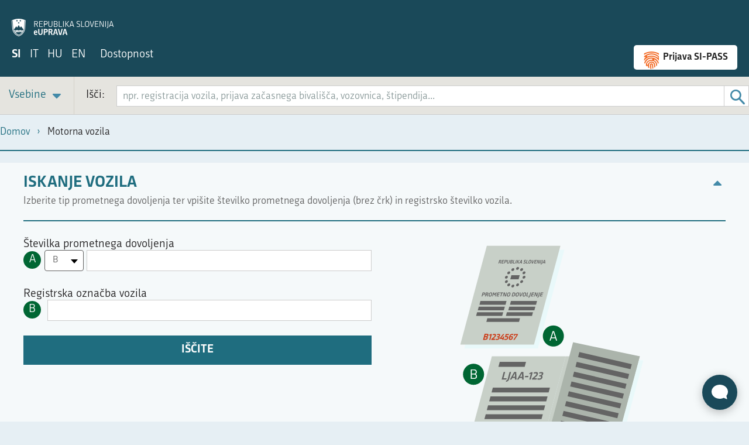

--- FILE ---
content_type: text/html;charset=UTF-8
request_url: https://e-uprava.gov.si/javne-evidence/motorna-vozila.html%20?lang=si
body_size: 252452
content:
<!DOCTYPE html>

<html xml:lang="sl" lang="sl" class="no-js">

<head>
    <meta http-equiv="X-UA-Compatible" content="IE=edge"/>
    <meta charset="utf-8">
    <meta name="csrf-token" content="">
    <script src="/.resources/euprava-theme/js/jquery-1.11.1.min.js"></script>
    <script src="/.resources/euprava-theme/js/jquery.mobile.custom.min.js"></script>
    <script src="/.resources/euprava-theme/js/select2.min.js" defer></script>
    <link href="/.resources/euprava-theme/css/font-awesome.min.css" rel="stylesheet">
    <link href="/.resources/euprava-theme/css/select2.min.css" rel="stylesheet">

<meta http-equiv="Content-Type" content="text/html; charset=utf-8"/>

<meta name="keywords" content="podatki o avtomobilu vin podatki o avtomobilu za nakup podatki o vozilu podatki o vozilih nakup avtomobila registracija avto nakup avtomobila preverjanje števila kilometrov podatki o registriranem vozilu v sloveniji nakup avtomobila preverjanje nakup in prodaja avtomobila nakup avtomobila motorna vozila iskanje vozila številka prometnega dovoljenja prometno dovoljenje prometno registrska označba registrska številka"/>
<meta name="description" content="Če poznate tip in številko prometnega dovoljenja ter registrsko označbo vozila, lahko iz javne evidence pridobite podatke o tem vozilu."/>
<meta name="author" content=""/>
<meta name="robots" content="all"/>

<meta name="viewport" content="width=device-width, initial-scale=1.0"/>



<meta name="generator" content=""/>

    <title>eUprava - Motorna vozila</title>


<link rel="stylesheet" type="text/css" href="/.resources/euprava-theme/css/reset~2025-12-30-14-09-58-000~cache.css" media="all">
<link rel="stylesheet" type="text/css" href="/.resources/euprava-theme/css/styles~2025-12-30-14-09-58-000~cache.css" media="screen, projection">
<link rel="stylesheet" type="text/css" href="/.resources/euprava-theme/css_compiled/egov-styles-medium~2025-12-30-14-09-58-000~cache.css" media="only screen and (min-width: 981px) and (max-width: 1300px)">
<link rel="stylesheet" type="text/css" href="/.resources/euprava-theme/css_compiled/egov-styles-small~2025-12-30-14-09-58-000~cache.css" media="only screen and (min-width: 641px) and (max-width: 980px)">
<link rel="stylesheet" type="text/css" href="/.resources/euprava-theme/css_compiled/egov-styles-mobile~2025-12-30-14-09-58-000~cache.css" media="only screen and (max-width: 640px)">
<link rel="stylesheet" type="text/css" href="/.resources/euprava-theme/css/jquery-ui.min~2025-12-30-14-09-58-000~cache.css" media="all">

<!--[if ! lte IE 6]><!-->
<script>
    window.magnoliaFrontendData = {
        themePath: "/resources/templating-kit/",
        contextPath: "",
        isEdit: false,
        texts: {
            lightbox: {
                close: "close lightbox",
                next: "next picture"
            },
            close: "close"
        },
        cfg: {}
    };
</script>
<script src="/.resources/euprava-theme/js/jquery-1.11.1.min~2025-12-30-14-09-58-000~cache.js"></script>
<script src="/.resources/euprava-theme/js/jquery-ui.min~2025-12-30-14-09-58-000~cache.js"></script>
<script src="/.resources/euprava-theme/js/jquery.sidr.min~2025-12-30-14-09-58-000~cache.js"></script>
<script src="/.resources/euprava-theme/js/jquery.enumerable~2025-12-30-14-09-58-000~cache.js"></script>
<script src="/.resources/euprava-theme/js/jquery.tufte-graph~2025-12-30-14-09-58-000~cache.js"></script>
<script src="/.resources/euprava-theme/js/datepicker-sl~2025-12-30-14-09-58-000~cache.js"></script>
<script src="/.resources/euprava-theme/js/datepicker-it~2025-12-30-14-09-58-000~cache.js"></script>
<script src="/.resources/euprava-theme/js/datepicker-hu~2025-12-30-14-09-58-000~cache.js"></script>
<script src="/.resources/euprava-theme/js/purify.min~2025-12-30-14-09-58-000~cache.js"></script>
<script src="/.resources/euprava-theme/js/egov.main~2025-12-30-14-09-58-000~cache.js"></script>
<script src="/.resources/euprava-theme/js/raphael-min~2025-12-30-14-09-58-000~cache.js"></script>
<script src="/.resources/euprava-theme/js/markerclusterer_compiled~2025-12-30-14-09-58-000~cache.js"></script>
<script src="/.resources/euprava-theme/js/jquery.tokeninput~2025-12-30-14-09-58-000~cache.js"></script>


<!--<![endif]-->

    <link rel="icon" type="image/png"
          href="[data-uri]"
          sizes="16x16">

    <link id="egov-default-css" rel="stylesheet" type="text/css"
          href="/.resources/euprava-theme/css_compiled/egov-container-0.css?v=4.1.12.0"
          media="all"/>
    <script>
        function getCookie(name) {
            hit = document.cookie.match(new RegExp(name + '=([^;]+)'));
            if (hit) {
                return checkViewModeVal(hit[1]);
            }

        }

        function checkViewModeVal(val) {
            var pval = parseInt(val);
            return !isNaN(pval) && pval >= 0 && pval <= 5 ? pval.toString() : '';
        }

        var d = new Date();
        d.setTime(d.getTime() + (6 * 31 * 24 * 60 * 60 * 1000)); // 6 mesecev
        var cookieDate = "; expires=" + d.toUTCString() + "; path=/; SameSite=Lax";
        var cookieResetDate = "; expires=Thu, 01 Jan 1970 00:00:00 UTC; SameSite=Lax";

        var view_mode = checkViewModeVal('');
        var bold_mode = checkViewModeVal('');
        var caps_mode = checkViewModeVal('');

        var view_mode_c, bold_mode_c, caps_mode_c, cssLink;

        if (view_mode == '' && document.cookie.indexOf("view_mode") < 0) {
            view_mode_c = "0";
        } else if (view_mode != '') {
            view_mode_c = view_mode;
        } else {
            view_mode_c = getCookie('view_mode');
        }

        if (bold_mode == '' && document.cookie.indexOf("bold_mode") < 0) {
            bold_mode_c = "0";
        } else if (bold_mode != '') {
            bold_mode_c = bold_mode;
        } else {
            bold_mode_c = getCookie('bold_mode');
        }

        if (caps_mode == '' && document.cookie.indexOf("caps_mode") < 0) {
            caps_mode_c = "0";
        } else if (caps_mode != '') {
            caps_mode_c = caps_mode;
        } else {
            caps_mode_c = getCookie('caps_mode');
        }

        document.cookie = "view_mode=" + cookieResetDate;
        document.cookie = "view_mode=" + view_mode_c + cookieDate;

        document.cookie = "bold_mode=" + cookieResetDate;
        document.cookie = "bold_mode=" + bold_mode_c + cookieDate;

        document.cookie = "caps_mode=" + cookieResetDate;
        document.cookie = "caps_mode=" + caps_mode_c + cookieDate;


        // append main css
        cssLink = document.createElement('link');
        cssLink.setAttribute('rel', 'stylesheet');
        cssLink.setAttribute('href', '/.resources/euprava-theme/css_compiled/egov-container-'
            + checkViewModeVal(view_mode_c) + '.css?v=4.1.12.0');
        cssLink.setAttribute('media', 'all');
        document.getElementsByTagName('head')[0].appendChild(cssLink);

        // append bold
        if (bold_mode_c == "1") {
            cssLink = document.createElement('link');
            cssLink.setAttribute('rel', 'stylesheet');
            cssLink.setAttribute('href', '/.resources/euprava-theme/css_compiled/egov-bold.css?v=4.1.12.0');
            cssLink.setAttribute('media', 'all');
            document.getElementsByTagName('head')[0].appendChild(cssLink);
        }

        // append caps
        if (caps_mode_c == "1") {
            cssLink = document.createElement('link');
            cssLink.setAttribute('rel', 'stylesheet');
            cssLink.setAttribute('href', '/.resources/euprava-theme/css_compiled/egov-caps.css?v=4.1.12.0');
            cssLink.setAttribute('media', 'all');
            document.getElementsByTagName('head')[0].appendChild(cssLink);
        }
    </script>



    <script>
        (function(I,n,f,o,b,i,p){
            I[b]=I[b]||function(){(I[b].q=I[b].q||[]).push(arguments)};
            I[b].t=1*new Date();i=n.createElement(f);i.async=1;i.src=o;
            p=n.getElementsByTagName(f)[0];p.parentNode.insertBefore(i,p)})
        (window,document,'script','https://livechat.infobip.com/widget.js','liveChat');

        liveChat('init', "81324027-52c9-46f2-a01a-3fe7d39ec092");
    </script>

    <link rel="stylesheet" type="text/css"
          href="/.resources/euprava-theme/css_compiled/egov-styles-medium.css?v=4.1.12.0"
          media="only screen and (min-width: 981px) and (max-width: 1300px)"/>
    <link rel="stylesheet" type="text/css"
          href="/.resources/euprava-theme/css_compiled/egov-styles-small.css?v=4.1.12.0"
          media="only screen and (min-width: 641px) and (max-width: 980px)"/>
    <link rel="stylesheet" type="text/css"
          href="/.resources/euprava-theme/css_compiled/egov-styles-mobile.css?v=4.1.12.0"
          media="only screen and (max-width: 640px)"/>
    </head>



<body  >
<svg style="position: absolute; width: 0; height: 0;" width="0" height="0" version="1.1"
     xmlns="http://www.w3.org/2000/svg" xmlns:xlink="http://www.w3.org/1999/xlink" type="image/svg+xml">
    <defs>
        <symbol id="icon-avatar" viewBox="0 0 854 1024">
            <path class="path1" d="M0.128 0h853.291v1024.854h-853.291v-1024.854z"></path>
            <path class="path2"
                  d="M853.988 891.908c-1.779-62.36-160.802-185.257-297.108-193.697v-26.191c71.825-52.951 124.463-146.526 124.463-253.139 0-37.009-5.736-70.928-16.198-101.404 4.171 0.199 8.185 0.299 12.085 0.299 0.057-1.466 0.1-2.946 0.1-4.427 0-103.268-112.222-186.993-250.577-186.993-138.398 0-250.577 83.725-250.577 186.993 0 1.48 0.043 2.975 0.071 4.427 3.986 0 8.028-0.1 12.113-0.299-10.519 30.418-16.227 64.409-16.227 101.404 0 106.3 52.908 199.59 124.463 252.584v26.746c-136.249 8.441-294.816 131.338-296.596 193.697v0 132.092h854.045v-132.092h-0.057z"></path>
        </symbol>
        <symbol id="icon-idvdok_orozni" viewBox="0 0 807 1024">
            <path class="path1" d="M476.191 24.776l-329.847-0.254-124.575 485.488h328.592z"></path>
            <path class="path2" d="M458.294 13.536l-329.843-0.251-118.557 482.29 323.503-0.671z"></path>
            <path class="path3" d="M457.335 4.886l-329.843-0.251-124.579 485.485 329.525-3.869z"></path>
            <path class="path4"
                  d="M332.966 495.151l-326.615 0.424c-4.645 0-4.645-9.325 0-9.325h326.086c-2.489 0-2.899 8.901 0.529 8.901z"></path>
            <path class="path5"
                  d="M8.145 496.64c-2.051 0-3.906-0.926-5.039-2.611-1.329-1.977-1.485-4.805-0.376-6.876 0.878-1.648 2.411-2.594 4.205-2.594l323.913 0.020c0.936 0 1.695 0.76 1.695 1.695s-0.76 1.695-1.695 1.695v0l-323.913-0.020c-0.339 0-0.834 0.081-1.214 0.797-0.522 0.983-0.437 2.441 0.203 3.391 0.57 0.848 1.529 1.2 2.791 1.082l323.848-0.010c0.936 0 1.695 0.76 1.695 1.695s-0.76 1.695-1.695 1.695h-323.679c-0.248 0.027-0.495 0.041-0.739 0.041z"></path>
            <path class="path6"
                  d="M122.266 398.411c1.895-7.158 4.703-9.243 9.331-9.243 4.577 0.003 6.286 2.065 4.405 9.175-1.909 7.209-4.622 9.223-9.27 9.219-4.632 0-6.354-2.017-4.466-9.152zM132.601 398.319c1.258-4.747 0.919-6.141-1.828-6.144-2.75 0-3.815 1.366-5.079 6.141-1.244 4.727-0.946 6.242 1.8 6.242 2.75 0 3.862-1.516 5.106-6.239z"></path>
            <path class="path7"
                  d="M147.595 399.767l1.729 7.507h-3.76l-1.417-6.988h-2.489l-1.848 6.985h-3.265l4.71-17.798h5.802c4.584 0.003 5.483 1.841 4.571 5.3-0.661 2.458-1.912 4.198-4.032 4.995zM146.059 392.429h-2.326l-1.322 5.025h2.326c2.251 0.003 3.021-0.668 3.523-2.584 0.515-1.939-0.081-2.438-2.201-2.441z"></path>
            <path class="path8"
                  d="M153.047 398.428c1.895-7.158 4.703-9.247 9.331-9.247 4.577 0.003 6.286 2.065 4.405 9.175-1.909 7.209-4.622 9.223-9.27 9.219-4.632 0-6.354-2.014-4.466-9.148zM163.386 398.333c1.258-4.747 0.919-6.141-1.828-6.144-2.75 0-3.815 1.366-5.079 6.141-1.244 4.727-0.946 6.242 1.8 6.242s3.859-1.516 5.106-6.239z"></path>
            <path class="path9"
                  d="M166.152 407.284l0.8-3.031 10.643-11.807-7.165-0.003 0.78-2.957 10.833 0.003-0.787 2.984-10.755 11.854 7.775 0.003-0.78 2.957-11.345-0.003zM175.121 383.691l2.591 1.939 3.689-1.96 0.604 2.062-5.157 2.733-3.615-2.587 1.889-2.187z"></path>
            <path class="path10"
                  d="M186.734 393.945h-0.119l-3.53 13.349h-2.913l4.71-17.798h4.316l2.051 13.749h0.119l3.635-13.746h2.906l-4.71 17.798h-4.344l-2.123-13.353z"></path>
            <path class="path11" d="M196.767 407.298l4.71-17.798h3.265l-4.71 17.798h-3.265z"></path>
            <path class="path12"
                  d="M208.716 407.304l4.71-17.798h3.265l-3.906 14.787 6.998 0.003-0.8 3.011-10.267-0.003z"></path>
            <path class="path13" d="M221.231 407.308l4.71-17.798 3.265 0.003-4.71 17.798-3.265-0.003z"></path>
            <path class="path14"
                  d="M232.099 407.613c-1.926 0-3.431-0.275-4.669-0.749l1.377-2.984c1.153 0.448 2.794 0.797 4.252 0.797 1.577 0 2.794-0.448 3.279-2.262 0.37-1.394-0.159-1.889-2.167-2.56-2.828-0.949-4.232-2.021-3.32-5.473 1-3.777 3.336-5.167 7.144-5.164 1.617 0 2.899 0.298 4.218 0.919l-1.16 2.862c-1.021-0.498-2.397-0.797-3.781-0.797-1.431 0-2.529 0.248-2.974 1.909-0.437 1.668 0.451 2.116 2.258 2.74 3.174 1.071 4.106 2.062 3.252 5.3-1.034 3.95-3.201 5.462-7.711 5.462z"></path>
            <path class="path15"
                  d="M250.9 392.531l-3.913 14.79-3.265-0.003 3.913-14.79h-4.391l0.793-3.008 12.054 0.007-0.793 3.008-4.398-0.003z"></path>
            <path class="path16"
                  d="M272.228 192.295c-6.92 21.155-25.624 39.207-47.663 45.259-18.229-5.7-28.302-23.386-23.837-45.293l8.952-43.913c14.095-6.178 26.719-9.518 41.001-9.511 12.946 0.007 24.864 2.98 35.837 9.542l-14.289 43.917zM280.898 148.989l-14.010 42.93c-5.839 17.94-21.395 33.772-40.787 39.827-15.35-5.578-23.637-20.928-19.832-39.855l8.69-42.933c-0.827 0.376-2.011 0.749-2.723 1.119l-8.551 41.94c-4.025 19.785 4.645 36.867 21.697 42.442 19.503-5.557 37.474-22.253 44.012-42.415l13.638-41.937c-0.627-0.373-1.255-0.736-2.133-1.119zM229.498 189.179l-3.489-7.422-17.778 17.808c-0.237 4.584 1.38 6.683 6.826 6.687 3.757 0.003 5.096-2.343 9.453-2.343 4.594 0 4.215 2.343 8.334 2.346 3.757 0 4.856-2.34 9.331-2.34 4.598 0 4.455 2.343 8.328 2.343 5.334 0.007 8.684-2.591 10.386-6.795l-8.378-17.696-7.409 7.419-3.523-15.96-12.081 15.953zM248.835 212.575c1.21 0.003 2.397-0.37 3.462-0.749 1.061-1.231 1.767-2.099 2.824-3.336-1.777 0.743-3.635 1.363-5.571 1.363-4.35 0-3.971-2.353-8.331-2.357-4.11 0-5.096 2.353-9.453 2.35-4.35-0.003-3.852-2.353-8.209-2.357-4.235 0-5.34 2.346-9.45 2.346-2.306-0.003-3.523-0.868-4.811-1.485 0.305 1.102 0.58 2.346 1.014 3.455 0.993 0.376 2.021 0.631 3.109 0.631 4.594 0 5.096-2.35 9.453-2.346 4.113 0 4.059 2.472 8.175 2.479 4.35 0 5.374-2.475 9.491-2.475 4.235 0.007 3.94 2.482 8.297 2.482zM239.582 213.687c-3.994 0-4.73 2.34-9.325 2.34-4.476 0-4.588-2.343-8.331-2.343-3.882 0-4.615 2.336-9.701 2.333 3.245 5.581 8.121 10.037 14.692 12.641 7.555-2.472 14.716-6.687 21.25-12.62-4.964-0.003-4.462-2.35-8.585-2.35zM237.49 147.988l-3.292-0.376 1.336 2.73-2.896 2.723 3.604-0.37 0.485 3.214 2.184-3.214 3.17 0.37-1.217-2.723 2.658-2.723-3.367 0.37-0.509-3.096-2.157 3.096zM243.553 160.727l-3.292-0.37 1.343 2.723-2.896 2.719 3.598-0.37 0.488 3.218 2.18-3.218 3.174 0.376-1.21-2.726 2.655-2.723-3.367 0.366-0.515-3.092-2.157 3.096zM256.119 147.992l-3.286-0.373 1.333 2.726-2.896 2.723 3.604-0.37 0.478 3.218 2.19-3.218 3.164 0.373-1.214-2.726 2.652-2.723-3.36 0.37-0.515-3.092-2.15 3.092z"></path>
            <path class="path17"
                  d="M173.266 40.316l1.729 7.507-3.754-0.003-1.417-6.988h-2.492l-1.848 6.988-3.265-0.003 4.71-17.798 5.802 0.003c4.584 0.003 5.476 1.838 4.564 5.296-0.651 2.462-1.909 4.198-4.028 4.998zM171.73 32.978h-2.326l-1.326 5.018 2.326 0.003c2.251 0 3.021-0.671 3.53-2.587 0.509-1.939-0.085-2.435-2.204-2.435z"></path>
            <path class="path18"
                  d="M177.22 47.823l4.71-17.798 10.762 0.007-0.8 3.004-7.49-0.003-1.153 4.35 6.531 0.003-0.78 2.96-6.531-0.003-1.187 4.472 7.497 0.003-0.793 3.008-10.766-0.003z"></path>
            <path class="path19"
                  d="M198.49 41.17h-2.584l-1.763 6.663-3.265-0.003 4.71-17.798 5.849 0.003c4.537 0.003 5.476 1.865 4.544 5.395-0.993 3.754-3.092 5.741-7.49 5.741zM200.429 33.036h-2.37l-1.363 5.147 2.377 0.003c2.231 0 3.028-0.698 3.523-2.587 0.536-2.014-0.007-2.563-2.167-2.563z"></path>
            <path class="path20"
                  d="M222.079 30.042l-3.028 11.43c-1.238 4.703-4.106 6.663-8.219 6.663-3.967-0.003-5.795-1.817-4.537-6.568l3.052-11.532h3.265l-2.953 11.166c-0.834 3.153 0.020 3.926 2.058 3.926 2.112 0 3.343-0.844 4.12-3.754l3.001-11.335 3.242 0.003z"></path>
            <path class="path21"
                  d="M226.782 47.843l-6.032-0.003 4.71-17.798 5.968 0.003c4.177 0.003 5.357 1.394 4.503 4.625-0.654 2.485-1.882 3.475-3.211 3.977l-0.034 0.125c1.231 0.593 2.092 1.489 1.39 4.15-0.943 3.557-3.201 4.92-7.293 4.92zM228.477 40.289l-2.472-0.003-1.2 4.55 3.008 0.003c1.78 0 2.577-0.77 2.967-2.238 0.4-1.519-0.003-2.312-2.302-2.312zM230.668 33.049h-2.75l-1.133 4.306h2.35c2.133 0 2.896-0.746 3.286-2.238 0.4-1.492-0.010-2.068-1.753-2.068z"></path>
            <path class="path22"
                  d="M235.584 47.847l4.71-17.798h3.265l-3.913 14.79 6.998 0.003-0.793 3.008-10.267-0.003z"></path>
            <path class="path23" d="M248.1 47.853l4.71-17.798h3.265l-4.71 17.801-3.265-0.003z"></path>
            <path class="path24"
                  d="M259.642 30.059l3.265 0.003-1.909 7.205h0.939l6.392-7.205h3.662l-7.789 8.477 3.336 9.325-3.848-0.003-2.563-7.805h-0.875l-2.058 7.802h-3.265l4.713-17.798z"></path>
            <path class="path25"
                  d="M279.569 44.113l-5.727-0.003-1.933 3.754h-3.431l9.809-17.795h4.391l0.41 17.801h-3.523l0.003-3.757zM275.358 41.201l4.232 0.003 0.047-8.002h-0.119l-4.16 7.999z"></path>
            <path class="path26"
                  d="M294.207 48.175c-1.926-0.003-3.431-0.278-4.669-0.753l1.377-2.984c1.153 0.451 2.794 0.8 4.252 0.8 1.577 0 2.794-0.448 3.279-2.262 0.363-1.394-0.159-1.892-2.167-2.563-2.828-0.943-4.238-2.017-3.323-5.469 1-3.781 3.336-5.167 7.144-5.167 1.624 0 2.906 0.302 4.218 0.919l-1.153 2.862c-1.021-0.495-2.397-0.793-3.781-0.793-1.438 0-2.536 0.244-2.974 1.909-0.444 1.668 0.451 2.119 2.258 2.74 3.174 1.068 4.106 2.062 3.252 5.296-1.048 3.95-3.204 5.466-7.714 5.466z"></path>
            <path class="path27"
                  d="M303.040 47.877l4.71-17.795h3.265l-3.913 14.787 6.998 0.007-0.797 3.008-10.264-0.007z"></path>
            <path class="path28"
                  d="M316.575 39.034c1.895-7.154 4.703-9.243 9.325-9.243 4.584 0 6.29 2.065 4.411 9.172-1.909 7.212-4.622 9.226-9.27 9.223-4.632-0.003-6.351-2.017-4.466-9.152zM326.914 38.936c1.258-4.744 0.919-6.141-1.828-6.141s-3.815 1.363-5.079 6.141c-1.251 4.723-0.946 6.239 1.8 6.242s3.855-1.512 5.106-6.242z"></path>
            <path class="path29"
                  d="M338.517 47.897l-4.906-0.003 0.153-17.801 3.452 0.003-0.346 14.787h0.119l7.504-14.787 3.32 0.003-9.294 17.798z"></path>
            <path class="path30"
                  d="M345.041 47.897l4.71-17.795 10.762 0.003-0.8 3.004h-7.49l-1.153 4.35h6.531l-0.78 2.96h-6.531l-1.187 4.469 7.497 0.007-0.793 3.008-10.766-0.007z"></path>
            <path class="path31"
                  d="M365.266 34.555h-0.119l-3.53 13.349h-2.913l4.71-17.795h4.323l2.048 13.749h0.119l3.635-13.749 2.913 0.003-4.71 17.798h-4.344l-2.133-13.356z"></path>
            <path class="path32" d="M375.306 47.911l4.71-17.795h3.265l-4.71 17.798-3.265-0.003z"></path>
            <path class="path33"
                  d="M379.107 50.298c2.397-0.719 3.279-1.638 3.893-3.974l4.293-16.208 3.265 0.003-4.218 15.936c-1.061 4.001-2.794 6.113-7.127 7.205l-0.105-2.963z"></path>
            <path class="path34"
                  d="M398.75 44.168l-5.734-0.003-1.933 3.754-3.425-0.003 9.803-17.795h4.398l0.41 17.801h-3.523l0.003-3.754zM394.535 41.258l4.225 0.003 0.054-8.006h-0.119l-4.16 8.002z"></path>
            <path class="path35" d="M186.178 442.978h317.348v476.791h-317.348v-476.791z"></path>
            <path class="path36" d="M723.395 415.897l-219.868 27.58v476.791l219.868-27.58z"></path>
            <path class="path37" d="M166.953 423.756h317.348v476.787h-317.348v-476.787z"></path>
            <path class="path38" d="M215.077 470.362h238.714v25.529h-238.714v-25.529z"></path>
            <path class="path39" d="M215.077 552.187h114.098v25.525h-114.098v-25.525z"></path>
            <path class="path40" d="M215.077 587.474h179.41v25.522h-179.41v-25.522z"></path>
            <path class="path41" d="M215.077 632.137h179.41v12.766h-179.41v-12.766z"></path>
            <path class="path42" d="M394.023 672.629h-179.41l0.465-12.763h179.41z"></path>
            <path class="path43" d="M293.902 701.159l-78.821 0.037-0.468-12.763 78.817-0.037z"></path>
            <path class="path44"
                  d="M254.966 723.91c-2.624 0-5.144-0.346-7.48-1.146l-1.468-0.498 0.37-1.505c0.729-2.97 3.204-4.561 5.391-5.961 1.509-0.97 2.645-1.746 3.313-2.652-5.761 0.092-19.666 2.604-22.945 6.229-0.559 0.621-0.458 0.929-0.407 1.078l-3.218 1.071c-0.498-1.505-0.105-3.079 1.112-4.428 4.737-5.245 23.762-8.131 28.17-7.137l1.458 0.329-0.139 1.485c-0.339 3.564-3.086 5.323-5.51 6.876-1.255 0.804-2.397 1.536-3.143 2.424 7.663 1.628 17.689-1.611 25.766-4.947 1.302-0.943 2.241-1.4 4.038-1.668l0.722 2.485c3.262 0.38 6.724-0.031 10.335-0.458 3.54-0.42 7.195-0.854 10.715-0.488 2.872 0.295 5.849 0.78 8.728 1.248 7.775 1.268 15.804 2.584 23.196 0.478l0.926 3.258c-8.104 2.319-16.526 0.939-24.668-0.387-2.96-0.485-5.757-0.939-8.528-1.224-3.164-0.326-6.466 0.071-9.969 0.485-4.94 0.587-10.047 1.187-14.851-0.322-7.019 2.865-14.845 5.374-21.914 5.374z"></path>
            <path class="path45" d="M801.653 368.291l-317.352 55.964v476.787l317.352-55.961z"></path>
            <path class="path46" d="M774.978 445.135l-263.995 46.551v-25.529l263.995-46.548z"></path>
            <path class="path47" d="M774.978 476.401l-263.995 46.541v-25.519l263.995-46.548z"></path>
            <path class="path48" d="M774.978 507.663l-263.995 46.551v-25.529l263.995-46.551z"></path>
            <path class="path49" d="M774.978 538.922l-263.995 46.551v-25.525l263.995-46.548z"></path>
            <path class="path50" d="M774.978 570.188l-263.995 46.551v-25.532l263.995-46.545z"></path>
            <path class="path51" d="M774.978 601.454l-263.995 46.541v-25.522l263.995-46.551z"></path>
            <path class="path52" d="M774.978 632.713l-263.995 46.548v-25.522l263.995-46.551z"></path>
            <path class="path53" d="M774.978 663.976l-263.995 46.551v-25.532l263.995-46.545z"></path>
            <path class="path54"
                  d="M529.876 841.409c-0.014-13.841 4.445-18.666 13.583-20.283 9.053-1.604 13.509 1.597 13.522 15.343 0.007 13.936-4.31 18.595-13.495 20.222-9.148 1.621-13.607-1.485-13.61-15.282zM550.244 837.612c-0.007-9.179-1.397-11.627-6.829-10.664-5.432 0.96-6.822 3.848-6.815 13.075 0 9.131 1.397 11.82 6.829 10.861s6.822-4.137 6.815-13.271z"></path>
            <path class="path55"
                  d="M562.749 852.707l-0.027-34.413 6.449-1.143 0.020 28.601 13.834-2.448v5.815l-20.277 3.587z"></path>
            <path class="path56"
                  d="M592.404 847.462l-0.014-26.726-5.439 4.181-1.994-4.594 7.7-6.124 5.849-1.038 0.020 33.212-6.124 1.088z"></path>
            <path class="path57"
                  d="M617.926 830.589l-5.615 7.1v0.237l11.233-1.987 0.007 6.005-20.005 3.54v-5.144l9.643-12.569c2.272-3.001 3.808-5.096 3.808-7.982-0.007-2.98-1.305-4.483-5.157-3.801-2.502 0.444-4.544 1.526-6.449 3.116l-2.092-4.486c2.231-2.123 5.432-3.842 9.24-4.516 7.331-1.299 10.674 1.522 10.674 8.012 0 4.713-1.39 7.555-5.286 12.474z"></path>
            <path class="path58"
                  d="M634.734 840.548c-3.577 0.634-6.595 0.637-8.545-0.122l1.343-5.432c1.716 0.465 4.642 0.478 7.144 0.034 4.225-0.749 5.71-2.455 5.703-5.768 0-3.364-1.485-4.689-7.378-3.645l-2.187 0.387 0.509-5.283 2.085-0.37c4.733-0.838 6.412-2.526 6.405-5.842 0-2.838-1.251-3.53-4.594-2.94-2.597 0.461-4.876 1.394-6.775 2.838l-1.35-4.761c1.994-1.604 5.293-3.048 8.962-3.699 6.727-1.194 9.881 1.038 9.887 6.951 0 3.893-1.343 6.625-4.12 8.273v0.237c3.57 0.81 4.869 2.699 4.876 7.070 0.003 6.829-3.197 10.518-11.966 12.071z"></path>
            <path class="path59"
                  d="M670.662 833.611l-6.127 1.085-0.007-5.432-15.133 2.679v-5.818l10.942-23.905 6.683-1.183-10.986 24.006v0.241l8.497-1.502-0.007-8.314 6.127-1.085 0.010 19.229z"></path>
            <path class="path60"
                  d="M682.869 832.027c-3.391 0.6-6.727 0.665-8.914 0.085l0.973-5.557c2.041 0.41 4.503 0.553 7.192 0.075 4.642-0.821 6.127-2.669 6.127-6.564-0.007-3.893-1.444-4.845-5.3-4.164-1.994 0.353-4.683 1.17-7.7 2.374l-0.007-18.696 18.052-3.194v5.863l-12.251 2.17 0.007 6.68c1.105-0.434 2.272-0.739 3.57-0.966 6.914-1.221 9.887 1.041 9.894 8.25-0.003 7.646-3.296 12.169-11.644 13.648z"></path>
            <path class="path61"
                  d="M711.066 792.668c2.502-0.444 4.828-0.424 6.775 0.051l-0.78 5.523c-1.628-0.339-3.716-0.448-5.754-0.085-5.198 0.919-6.829 4.137-7.012 10.898l0.237-0.041c1.807-1.909 3.947-3.099 6.636-3.577 5.893-1.044 8.775 2.099 8.775 8.829 0.007 7.212-3.33 11.793-10.616 13.078-7.707 1.363-11.193-2.343-11.2-14.553-0.014-13.071 4.072-18.554 12.939-20.124zM709.412 821.801c2.926-0.515 4.364-2.119 4.357-6.347 0-3.557-0.973-5.062-3.994-4.53-2.085 0.366-4.032 1.529-5.245 3.377 0.054 6.819 1.722 8.060 4.883 7.5z"></path>
            <path class="path62"
                  d="M742.909 787.609l0.007 5.724-10.525 29.357-6.544 1.156 10.942-29.574-9.423 1.668v4.608l-5.893 1.624-0.007-10.769 21.443-3.794z"></path>
        </symbol>
        <symbol id="icon-idvdok_potnilist" viewBox="0 0 855 1024">
            <path class="path1" d="M495.062 23.206l-343.492-0.261-129.73 505.577h342.189z"></path>
            <path class="path2" d="M475.429 2.496l-343.496-0.261-129.73 505.566 343.16-4.025z"></path>
            <path class="path3" d="M476.428 11.504l-343.496-0.261-123.459 502.244 336.889-0.696z"></path>
            <path class="path4" d="M475.041 3.189l-343.492-0.261-129.73 505.574 343.157-4.029z"></path>
            <path class="path5"
                  d="M345.409 512.791l-339.629 0.696c-4.838 0-4.838-9.71 0-9.71l338.753 0.696c-3.57 0-2.694 8.319 0.876 8.319z"></path>
            <path class="path6"
                  d="M140.994 414.561l-2.828-0.004-1.794 6.935-3.573-0.004 4.792-18.524 6.402 0.007c4.958 0.004 6.027 1.942 5.078 5.614-1.013 3.909-3.27 5.978-8.075 5.975zM142.95 406.104l-2.592-0.004-1.388 5.357 2.592 0.004c2.44 0 3.298-0.724 3.806-2.694 0.547-2.097-0.053-2.662-2.419-2.662z"></path>
            <path class="path7"
                  d="M149.73 412.291c1.931-7.45 4.958-9.619 10.021-9.615 5.014 0.004 6.924 2.15 5.007 9.551-1.939 7.503-4.869 9.597-9.958 9.594-5.064-0.007-6.988-2.108-5.071-9.53zM161.040 412.195c1.275-4.94 0.883-6.391-2.126-6.395s-4.152 1.416-5.434 6.388c-1.268 4.915-0.904 6.494 2.104 6.497s4.188-1.575 5.455-6.49z"></path>
            <path class="path8"
                  d="M175.895 406.129l-3.979 15.392-3.573-0.004 3.979-15.392-4.806-0.004 0.809-3.128 13.185 0.011-0.809 3.128-4.806-0.004z"></path>
            <path class="path9"
                  d="M186.096 407.63h-0.131l-3.595 13.898h-3.185l4.785-18.524 4.732 0.004 2.518 14.308h0.131l3.704-14.304 3.185 0.004-4.792 18.524-4.753-0.004-2.599-13.905z"></path>
            <path class="path10" d="M197.353 421.542l4.792-18.524h3.573l-4.792 18.524h-3.573z"></path>
            <path class="path11"
                  d="M210.436 421.549l4.785-18.524 3.573 0.004-3.979 15.392 7.662 0.007-0.812 3.132-11.229-0.011z"></path>
            <path class="path12" d="M224.132 421.56l4.785-18.524 3.573 0.004-4.785 18.524-3.573-0.004z"></path>
            <path class="path13"
                  d="M236.028 421.881c-2.104 0-3.757-0.286-5.116-0.784l1.441-3.104c1.268 0.466 3.076 0.83 4.668 0.83 1.723 0 3.054-0.463 3.538-2.352 0.378-1.448-0.208-1.967-2.422-2.666-3.111-0.989-4.675-2.101-3.746-5.696 1.020-3.93 3.552-5.378 7.719-5.374 1.773 0.004 3.178 0.314 4.636 0.957l-1.208 2.973c-1.123-0.516-2.634-0.826-4.152-0.83-1.571 0-2.772 0.258-3.22 1.992-0.448 1.73 0.537 2.2 2.532 2.846 3.496 1.112 4.537 2.15 3.669 5.519-1.070 4.114-3.4 5.692-8.337 5.688z"></path>
            <path class="path14"
                  d="M256.304 406.189l-3.979 15.392-3.573-0.004 3.979-15.392-4.806-0.004 0.809-3.128 13.185 0.011-0.809 3.128-4.806-0.004z"></path>
            <path class="path15"
                  d="M186.421 476.178c-0.734 2.835-3.697 5.138-6.617 5.138-2.92-0.007-4.693-2.309-3.958-5.152s3.697-5.145 6.621-5.138c2.917-0.004 4.689 2.302 3.955 5.152z"></path>
            <path class="path16"
                  d="M187.724 477.135c-1.331 3.263-4.845 5.787-8.333 5.78-3.492 0-5.706-2.525-5.35-5.794l-15.741-0.007-2.906 11.25 45.162 0.035 2.91-11.25-15.741-0.014z"></path>
            <path class="path17"
                  d="M174.546 475.196c1.328-3.263 4.841-5.78 8.333-5.78 3.489 0.007 5.703 2.525 5.342 5.794l15.741 0.007 2.91-11.25-45.162-0.028-2.91 11.243 15.745 0.014z"></path>
            <path class="path18"
                  d="M277.349 255.499c-7.143 22.016-27.249 40.798-51.253 47.086-20.063-5.936-31.447-24.354-27.012-47.146l8.905-45.706c15.304-6.423 29.050-9.89 44.678-9.88 14.17 0.011 27.277 3.107 39.42 9.94l-14.739 45.706zM285.954 210.436l-14.467 44.678c-6.020 18.665-22.733 35.141-43.831 41.433-16.91-5.809-26.289-21.79-22.521-41.483l8.644-44.685c-0.9 0.392-2.189 0.777-2.952 1.169l-8.51 43.644c-4.001 20.589 5.833 38.368 24.608 44.18 21.232-5.78 40.561-23.146 47.309-44.124l14.071-43.64c-0.689-0.395-1.384-0.78-2.352-1.172zM230.506 252.247l-3.965-7.722-19.096 18.52c-0.173 4.767 1.645 6.956 7.613 6.956 4.103 0.007 5.519-2.433 10.293-2.429 5.028 0.004 4.661 2.44 9.17 2.447 4.11 0.004 5.258-2.436 10.162-2.433 5.035 0 4.933 2.44 9.17 2.443 5.833 0.007 9.442-2.694 11.236-7.069l-9.534-18.418-7.959 7.715-4.184-16.61-12.906 16.599zM252.151 276.604c1.328 0 2.616-0.381 3.778-0.777 1.13-1.285 1.882-2.182 3.019-3.471-1.924 0.77-3.948 1.416-6.070 1.416-4.76-0.004-4.393-2.451-9.163-2.454-4.499-0.004-5.533 2.44-10.3 2.44-4.767-0.007-4.269-2.454-9.036-2.461-4.636 0-5.801 2.447-10.296 2.443-2.518 0-3.877-0.904-5.3-1.547 0.36 1.151 0.689 2.447 1.183 3.602 1.091 0.392 2.221 0.65 3.415 0.65 5.032 0.004 5.53-2.443 10.3-2.436 4.506 0.004 4.502 2.578 9.001 2.578 4.767 0.007 5.833-2.571 10.335-2.567 4.64 0.004 4.371 2.581 9.135 2.585zM242.052 277.755c-4.368 0-5.127 2.436-10.162 2.433-4.898-0.004-5.071-2.44-9.17-2.443-4.241-0.004-4.996 2.429-10.561 2.429 3.658 5.798 9.085 10.441 16.331 13.157 8.22-2.574 15.971-6.953 22.998-13.128-5.427 0-4.922-2.443-9.435-2.447zM238.419 209.373l-3.605-0.388 1.518 2.832-3.125 2.832 3.944-0.381 0.593 3.347 2.32-3.347 3.478 0.388-1.384-2.828 2.853-2.832-3.679 0.381-0.621-3.224-2.292 3.22zM245.315 222.642l-3.605-0.388 1.525 2.835-3.118 2.832 3.937-0.381 0.597 3.344 2.316-3.344 3.478 0.385-1.391-2.832 2.857-2.832-3.679 0.381-0.621-3.217-2.295 3.217zM258.807 209.39l-3.602-0.388 1.515 2.835-3.118 2.832 3.941-0.385 0.59 3.351 2.327-3.347 3.467 0.388-1.388-2.832 2.857-2.832-3.665 0.378-0.632-3.227-2.292 3.227z"></path>
            <path class="path19"
                  d="M170.895 72.492l1.698 8.079h-3.912l-1.388-7.518h-2.592l-2.013 7.518h-3.4l5.131-19.152h6.042c4.774 0 5.685 1.977 4.689 5.696-0.71 2.645-2.044 4.523-4.255 5.378zM169.391 64.597h-2.422l-1.448 5.406h2.422c2.348 0 3.157-0.724 3.708-2.786 0.558-2.083-0.056-2.62-2.26-2.62z"></path>
            <path class="path20"
                  d="M174.913 80.568l5.134-19.152h11.2l-0.865 3.234h-7.804l-1.254 4.682h6.801l-0.851 3.185h-6.804l-1.289 4.813h7.804l-0.869 3.238h-11.204z"></path>
            <path class="path21"
                  d="M197.152 73.403h-2.691l-1.921 7.168h-3.4l5.134-19.152h6.091c4.725 0 5.674 2.006 4.654 5.801-1.080 4.040-3.291 6.183-7.867 6.183zM199.281 64.653h-2.472l-1.483 5.537h2.472c2.323 0 3.16-0.749 3.704-2.782 0.579-2.165 0.025-2.754-2.221-2.754z"></path>
            <path class="path22"
                  d="M221.862 61.419l-3.302 12.302c-1.356 5.056-4.364 7.168-8.648 7.168-4.131 0-6.006-1.953-4.636-7.062l3.323-12.412h3.4l-3.217 12.009c-0.911 3.397-0.028 4.227 2.101 4.227 2.2 0 3.492-0.911 4.333-4.043l3.27-12.196h3.376z"></path>
            <path class="path23"
                  d="M226.526 80.568h-6.285l5.131-19.152h6.215c4.357 0 5.568 1.494 4.636 4.972-0.717 2.677-2.006 3.746-3.397 4.28l-0.039 0.138c1.271 0.639 2.161 1.603 1.398 4.467-1.028 3.824-3.4 5.297-7.659 5.297zM228.391 72.439h-2.571l-1.31 4.89h3.132c1.857 0 2.694-0.83 3.118-2.408 0.438-1.631 0.025-2.482-2.369-2.482zM230.771 64.653h-2.864l-1.243 4.629h2.447c2.225 0 3.026-0.805 3.457-2.408 0.431-1.607 0.011-2.221-1.797-2.221z"></path>
            <path class="path24" d="M235.697 80.568l5.131-19.152h3.4l-4.262 15.914h7.288l-0.869 3.238h-10.688z"></path>
            <path class="path25" d="M248.726 80.568l5.134-19.152h3.4l-5.134 19.152h-3.4z"></path>
            <path class="path26"
                  d="M260.972 61.419h3.4l-2.076 7.758h0.978l6.751-7.758h3.814l-8.217 9.121 3.351 10.032h-4.011l-2.567-8.4h-0.907l-2.253 8.4h-3.4l5.138-19.152z"></path>
            <path class="path27"
                  d="M281.547 76.528h-5.967l-2.062 4.040h-3.57l10.438-19.152h4.58l0.198 19.152h-3.669l0.053-4.040zM277.2 73.403h4.403l0.155-8.612h-0.124l-4.435 8.612z"></path>
            <path class="path28"
                  d="M296.734 80.889c-2.006 0-3.566-0.293-4.848-0.802l1.469-3.21c1.197 0.48 2.899 0.858 4.417 0.858 1.642 0 2.92-0.484 3.446-2.433 0.399-1.501-0.141-2.037-2.221-2.754-2.934-1.020-4.386-2.168-3.39-5.886 1.091-4.068 3.545-5.568 7.511-5.568 1.684 0 3.019 0.325 4.378 0.989l-1.243 3.079c-1.056-0.537-2.486-0.855-3.927-0.855-1.494 0-2.641 0.265-3.121 2.059-0.48 1.79 0.441 2.274 2.316 2.941 3.291 1.151 4.251 2.217 3.319 5.696-1.137 4.255-3.411 5.886-8.107 5.886z"></path>
            <path class="path29" d="M305.939 80.568l5.131-19.152h3.4l-4.262 15.914h7.288l-0.869 3.238h-10.688z"></path>
            <path class="path30"
                  d="M320.152 71.048c2.066-7.705 5.021-9.954 9.834-9.954 4.774 0 6.525 2.221 4.474 9.873-2.080 7.758-4.929 9.922-9.777 9.922-4.816 0-6.585-2.165-4.53-9.841zM330.925 70.938c1.367-5.109 1.035-6.61-1.829-6.61s-3.994 1.472-5.367 6.61c-1.367 5.081-1.066 6.716 1.797 6.716s4.032-1.631 5.399-6.716z"></path>
            <path class="path31"
                  d="M342.881 80.568h-5.109l0.385-19.152h3.595l-0.54 15.914h0.12l8.008-15.914h3.45l-9.908 19.152z"></path>
            <path class="path32"
                  d="M349.678 80.568l5.134-19.152h11.2l-0.865 3.234h-7.804l-1.254 4.682h6.801l-0.851 3.185h-6.801l-1.289 4.813h7.804l-0.869 3.238h-11.208z"></path>
            <path class="path33"
                  d="M370.91 66.203h-0.117l-3.852 14.364h-3.033l5.134-19.152h4.495l1.96 14.792h0.124l3.965-14.792h3.026l-5.131 19.152h-4.523l-2.048-14.364z"></path>
            <path class="path34" d="M381.193 80.568l5.131-19.152h3.4l-5.131 19.152h-3.4z"></path>
            <path class="path35"
                  d="M385.123 83.135c2.507-0.777 3.436-1.766 4.107-4.28l4.672-17.44h3.4l-4.594 17.147c-1.155 4.308-2.987 6.578-7.511 7.758l-0.074-3.185z"></path>
            <path class="path36"
                  d="M405.656 76.528h-5.967l-2.062 4.040h-3.57l10.441-19.152h4.573l0.201 19.152h-3.669l0.053-4.040zM401.306 73.403h4.403l0.159-8.612h-0.124l-4.439 8.612z"></path>
            <path class="path37"
                  d="M226.834 45.211l3.923-14.643h8.566l-0.66 2.472h-5.967l-0.957 3.58h5.201l-0.657 2.433h-5.194l-0.985 3.679h5.96l-0.664 2.475h-8.566z"></path>
            <path class="path38"
                  d="M243.959 45.211h-3.902l0.297-14.643h2.744l-0.413 12.171h0.088l6.123-12.171h2.634l-7.571 14.643z"></path>
            <path class="path39"
                  d="M258.027 39.036l1.296 6.176h-2.994l-1.056-5.749h-1.981l-1.547 5.749h-2.599l3.923-14.643h4.622c3.648 0 4.343 1.515 3.58 4.354-0.54 2.027-1.554 3.46-3.245 4.114zM256.876 33.001h-1.847l-1.109 4.128h1.847c1.801 0 2.415-0.547 2.835-2.126 0.424-1.592-0.042-2.002-1.727-2.002z"></path>
            <path class="path40"
                  d="M262.374 37.93c1.578-5.893 3.835-7.606 7.518-7.606 3.648 0 4.986 1.695 3.422 7.546-1.585 5.929-3.771 7.588-7.475 7.588-3.686 0-5.039-1.66-3.464-7.528zM270.608 37.849c1.042-3.905 0.794-5.049-1.398-5.049-2.186 0-3.047 1.123-4.096 5.049-1.042 3.888-0.819 5.138 1.367 5.138 2.189-0.004 3.086-1.254 4.128-5.138z"></path>
            <path class="path41"
                  d="M279.778 39.728h-2.055l-1.469 5.484h-2.599l3.923-14.643h4.654c3.612 0 4.34 1.536 3.559 4.439-0.826 3.090-2.514 4.721-6.013 4.721zM281.406 33.040h-1.889l-1.13 4.234h1.882c1.78 0 2.422-0.572 2.835-2.126 0.441-1.656 0.021-2.108-1.698-2.108z"></path>
            <path class="path42"
                  d="M287.966 45.459c-1.54 0-2.722-0.226-3.704-0.614l1.123-2.451c0.911 0.367 2.214 0.653 3.372 0.653 1.254 0 2.228-0.367 2.627-1.861 0.311-1.144-0.102-1.55-1.695-2.104-2.235-0.78-3.344-1.66-2.585-4.499 0.833-3.111 2.712-4.255 5.738-4.255 1.289 0 2.309 0.244 3.351 0.756l-0.953 2.352c-0.802-0.41-1.896-0.653-3.001-0.653-1.144 0-2.020 0.205-2.387 1.571-0.367 1.374 0.339 1.741 1.773 2.253 2.511 0.879 3.249 1.695 2.539 4.357-0.872 3.245-2.613 4.495-6.197 4.495z"></path>
            <path class="path43"
                  d="M298.923 30.568h2.599l-1.585 5.932h0.745l5.159-5.932h2.917l-6.282 6.974 2.567 7.669h-3.068l-1.96-6.423h-0.689l-1.723 6.423h-2.599l3.919-14.643z"></path>
            <path class="path44"
                  d="M314.647 42.125h-4.559l-1.578 3.090h-2.729l7.987-14.643h3.496l0.152 14.643h-2.807l0.039-3.090zM311.324 39.728h3.365l0.124-6.585h-0.095l-3.393 6.585z"></path>
            <path class="path45"
                  d="M336.96 30.568l-2.518 9.41c-1.035 3.866-3.337 5.484-6.614 5.484-3.16 0-4.587-1.494-3.538-5.399l2.539-9.491h2.599l-2.461 9.184c-0.696 2.599-0.028 3.234 1.6 3.234 1.684 0 2.677-0.696 3.316-3.090l2.496-9.325h2.581z"></path>
            <path class="path46"
                  d="M341.084 34.226h-0.095l-2.945 10.985h-2.316l3.923-14.643h3.443l1.497 11.31h0.088l3.033-11.31h2.316l-3.923 14.643h-3.46l-1.561-10.985z"></path>
            <path class="path47" d="M348.937 45.211l3.923-14.643h2.599l-3.923 14.643h-2.599z"></path>
            <path class="path48"
                  d="M351.945 47.175c1.917-0.593 2.627-1.349 3.139-3.27l3.573-13.337h2.599l-3.51 13.107c-0.883 3.294-2.281 5.032-5.738 5.932l-0.064-2.433z"></path>
            <path class="path49"
                  d="M367.641 42.125h-4.566l-1.571 3.090h-2.729l7.98-14.643h3.496l0.152 14.643h-2.8l0.039-3.090zM364.318 39.728h3.365l0.117-6.585h-0.088l-3.393 6.585z"></path>
            <path class="path50" d="M852.692 672.281v-149.229l-500.348-12.945-8.57 162.173z"></path>
            <path class="path51" d="M773.964 1020.646l78.728-348.365-508.741 0.434-78.731 348.358z"></path>
            <path class="path52" d="M744.946 992.969l87.725-340.71-508.741 0.427-87.729 340.702z"></path>
            <path class="path53" d="M399 875.485l-111.86 0.099 36.984-143.614 111.856-0.092z"></path>
            <path class="path54" d="M735.783 933.81l-463.734 0.392 5.886-22.86 463.734-0.395z"></path>
            <path class="path55" d="M602.5 693.643l-140.98 0.124 7.602-29.516 140.98-0.117z"></path>
            <path class="path56" d="M594.63 724.233l-140.984 0.117 4.403-17.104 140.984-0.117z"></path>
            <path class="path57" d="M588.288 748.844l-140.984 0.124 4.403-17.101 140.987-0.127z"></path>
            <path class="path58" d="M581.95 773.466l-140.984 0.124 4.403-17.111 140.984-0.117z"></path>
            <path class="path59" d="M575.612 798.084l-140.984 0.12 4.403-17.104 140.984-0.117z"></path>
            <path class="path60" d="M738.149 797.947l-140.98 0.12 4.403-17.104 140.984-0.124z"></path>
            <path class="path61" d="M569.273 822.699l-140.987 0.124 4.403-17.101 140.984-0.127z"></path>
            <path class="path62" d="M562.928 847.321l-140.984 0.117 4.403-17.104 140.987-0.117z"></path>
            <path class="path63" d="M556.593 871.94l-140.984 0.12 4.403-17.104 140.984-0.124z"></path>
            <path class="path64" d="M724.604 850.563l-140.987 0.117 4.403-17.097 140.987-0.124z"></path>
            <path class="path65" d="M727.93 964.301l-327.687 0.268 5.893-22.863 327.68-0.275z"></path>
            <path class="path66"
                  d="M629.997 892.928c-3.174 0-6.133-0.364-8.75-1.204l-2.020-0.65 1.006-1.868c1.61-2.984 4.806-4.544 7.895-6.059 1.836-0.897 3.602-1.758 4.873-2.842-7.867 0.215-26.211 3.189-30.607 7.267-0.208 0.191-0.678 0.667-0.636 1.010l-3.503 0.441c-0.124-0.992 0.074-2.5 1.734-4.043 6.395-5.925 32.101-8.912 36.663-8.008l2.013 0.41-0.706 1.931c-1.328 3.602-4.862 5.332-8.28 7.002-1.744 0.855-3.429 1.677-4.689 2.687 9.124 1.547 22.355-1.928 33.192-5.508 1.85-1.010 3.008-1.441 5.148-1.716l0.646 2.722c3.884 0.307 8.199-0.124 12.422-0.547 4.446-0.452 9.047-0.911 13.241-0.533 3.45 0.311 6.988 0.826 10.402 1.328 9.304 1.359 18.912 2.768 28.76 0.463l0.809 3.443c-10.505 2.451-20.448 0.999-30.077-0.41-3.528-0.512-6.857-0.999-10.212-1.303-3.856-0.346-8.291 0.099-12.574 0.526-6.253 0.632-12.719 1.285-18.21-0.367-9.456 3.1-19.823 5.83-28.541 5.83z"></path>
            <path class="path67"
                  d="M754.254 731.673c-4.626 17.966-22.846 32.546-40.706 32.56s-28.584-14.537-23.958-32.503c4.629-17.966 22.856-32.546 40.713-32.56 17.856-0.021 28.58 14.537 23.951 32.503z"></path>
            <path class="path68" d="M442.054 719.561l-124.084 0.113 14.241-55.307 124.091-0.109z"></path>
            <path class="path69"
                  d="M402.474 794.119c5.498-21.366-7.253-38.668-28.481-38.654-21.243 0.021-42.913 17.352-48.414 38.725-2.182 8.453-1.458 16.26 1.483 22.627-4.061 17.027 6.215 30.724 23.22 30.709 17.002-0.014 34.332-13.732 39.046-30.759 6.222-6.37 10.967-14.177 13.146-22.648z"></path>
            <path class="path70"
                  d="M406.291 847.162c-14.35-6.455-32.602-10.226-53.29-10.208-20.681 0.014-40.879 3.806-58.562 10.304l-7.299 28.322 111.86-0.095 7.292-28.322z"></path>
            <path class="path71" d="M323.757 313.549h508.917v338.711h-508.917v-338.711z"></path>
            <path class="path72"
                  d="M803.303 593.496l0.004 5.452 13.746-0.007 0.007 6.893-36.723 0.021-0.011-12.344c-0.004-9.566 3.838-12.588 11.119-12.595 7.747-0.004 11.854 3.312 11.857 12.581zM786.531 593.955v5.003l10.618-0.007v-5.003c-0.004-4.71-1.441-5.996-5.339-5.996-4.156 0.004-5.282 1.441-5.279 6.003z"></path>
            <path class="path73"
                  d="M817.032 563.666l0.007 12.74-36.723 0.021-0.007-12.592c-0.007-8.821 2.864-12.094 9.53-12.097 5.131-0.004 7.182 2.023 8.21 4.552h0.258c1.229-2.924 3.072-5.251 8.563-5.254 7.334-0.007 10.155 4.004 10.162 12.631zM786.51 563.733l0.004 5.798 8.877-0.004-0.004-4.954c-0.004-4.509-1.547-5.699-4.622-5.696-3.076-0.004-4.258 1.186-4.255 4.855zM801.439 564.319l0.004 5.205 9.385-0.007-0.004-6.345c-0.004-3.764-1.592-5.003-4.622-5-3.125 0-4.767 1.289-4.763 6.148z"></path>
            <path class="path74"
                  d="M817.018 539.842l-28.517 0.018 3.439 5.798-5.282 2.133-5.081-8.224-0.007-6.25 35.445-0.021 0.004 6.547z"></path>
            <path class="path75"
                  d="M803.819 512.593l6.518 5.992h0.258l-0.007-11.991 6.409-0.004 0.014 21.363-5.491 0.004-11.596-10.304c-2.775-2.429-4.725-4.061-7.8-4.057-3.181 0.004-5.028 1.391-5.025 5.505 0 2.677 0.773 4.859 2.108 6.889l-5.18 2.235c-1.847-2.38-3.083-5.798-3.083-9.862-0.007-7.832 3.633-11.402 10.558-11.405 5.028-0.011 7.797 1.476 12.316 5.636z"></path>
            <path class="path76"
                  d="M817.6 494.652c0.004 3.817-0.554 7.037-1.734 9.124l-5.54-1.434c0.816-1.836 1.384-4.958 1.381-7.634 0-4.513-1.543-6.098-5.081-6.098-3.591 0.004-5.279 1.589-5.275 7.885v2.33l-5.537-0.54v-2.232c-0.004-5.060-1.497-6.84-5.035-6.84-3.026 0.004-3.997 1.342-3.997 4.912 0.004 2.775 0.565 5.205 1.748 7.235l-5.335 1.441c-1.331-2.133-2.26-5.65-2.263-9.566-0.004-7.186 2.97-10.558 9.276-10.565 4.156 0 6.825 1.434 8.058 4.407h0.254c1.536-3.814 3.792-5.208 8.46-5.212 7.285 0 10.618 3.418 10.621 12.786z"></path>
            <path class="path77"
                  d="M816.961 456.305l0.007 6.543-5.798 0.004 0.011 16.162-6.208 0.004-23.453-11.688-0.004-7.136 23.552 11.734h0.254l-0.004-9.071-8.873 0.007-0.007-6.547 20.522-0.011z"></path>
            <path class="path78"
                  d="M817.569 443.279c0.004 3.616-0.558 7.186-1.582 9.516l-5.745-1.038c0.816-2.179 1.434-4.809 1.43-7.687-0.004-4.951-1.695-6.539-5.851-6.536s-5.438 1.543-5.434 5.657c0 2.129 0.367 5.003 1.088 8.224l-19.954 0.014-0.014-19.283 6.257-0.004 0.007 13.086 7.133-0.004c-0.258-1.19-0.36-2.429-0.36-3.817-0.007-7.387 2.966-10.558 10.664-10.565 8.153 0 12.355 3.517 12.362 12.436z"></path>
            <path class="path79"
                  d="M780.878 413.18c-0.004-2.677 0.459-5.155 1.328-7.239l5.745 0.837c-0.664 1.734-1.176 3.969-1.176 6.148 0.004 5.551 3.136 7.285 10.314 7.479v-0.247c-1.695-1.935-2.567-4.209-2.567-7.087-0.007-6.296 3.891-9.371 11.073-9.375 7.694-0.004 11.949 3.563 11.956 11.342 0.004 8.231-4.608 11.953-17.634 11.96-13.951 0.011-19.036-4.35-19.039-13.817zM811.654 414.946c-0.004-3.125-1.441-4.657-5.957-4.654-3.792 0-5.59 1.045-5.586 4.265 0 2.232 0.876 4.311 2.62 5.6 7.285-0.056 8.923-1.843 8.923-5.212z"></path>
            <path class="path80"
                  d="M781.467 379.184l6.105-0.004 29.346 11.236 0.007 6.988-29.498-11.681 0.004 10.063 4.926-0.004 0.621 6.296-11.49 0.007-0.021-22.902z"></path>

            <path class="path82" d="M335.872 500.079h17.002v121.704h-17.002v-121.704z"></path>
            <path class="path83" d="M374.42 482.915h17.002v138.869h-17.002v-138.869z"></path>
            <path class="path84" d="M401.595 450.825h17.005v170.959h-17.005v-170.959z"></path>
            <path class="path85" d="M359.35 450.825h5.028v170.959h-5.028v-170.959z"></path>
            <path class="path86" d="M499.617 450.825h5.021v170.959h-5.021v-170.959z"></path>
            <path class="path87" d="M638.143 450.825h5.025v170.959h-5.025v-170.959z"></path>
        </symbol>
        <symbol id="icon-idvdok_prometna" viewBox="0 0 878 1024">
            <path class="path1" d="M372.981 493.137h-350.049l125.859-469.721h350.042z"></path>
            <path class="path2" d="M354.191 474.347h-350.049l125.859-469.718h350.042z"></path>
            <path class="path3" d="M218.96 284.871h-124.043l4.669-17.435h124.053z"></path>
            <path class="path4" d="M283.141 366.728h-155.393l4.673-17.448h155.396z"></path>
            <path class="path5" d="M211.053 311.584h-124.053l4.679-17.435h124.043z"></path>
            <path class="path6" d="M203.133 338.304h-124.043l4.666-17.431h124.053z"></path>
            <path class="path7" d="M364.050 284.871h-124.046l4.673-17.435h124.053z"></path>
            <path class="path8" d="M356.143 311.584h-124.053l4.673-17.435h124.053z"></path>
            <path class="path9" d="M344.859 338.321h-124.050l4.669-17.431h124.046z"></path>
            <path class="path10" d="M281.050 164.473h-39.505l5.229-19.492h39.505z"></path>
            <path class="path11"
                  d="M282.896 112.498c-1.004 3.745-4.852 6.784-8.6 6.784-3.745 0-5.965-3.039-4.964-6.784 1.007-3.748 4.848-6.78 8.596-6.78 3.751-0.003 5.975 3.032 4.968 6.78z"></path>
            <path class="path12"
                  d="M260.477 196.181c-1.011 3.748-4.855 6.777-8.603 6.777-3.745 0-5.965-3.032-4.968-6.777 1.007-3.748 4.862-6.78 8.6-6.78 3.751-0.003 5.972 3.032 4.971 6.78z"></path>
            <path class="path13"
                  d="M260.477 114.711c1.004 3.241-1.216 7.39-4.971 9.262-3.738 1.879-7.592 0.762-8.6-2.482-0.997-3.244 1.223-7.387 4.968-9.259 3.748-1.876 7.592-0.762 8.603 2.479z"></path>
            <path class="path14"
                  d="M282.896 187.18c1.007 3.244-1.216 7.387-4.968 9.262-3.748 1.876-7.589 0.766-8.596-2.479-1.001-3.244 1.22-7.39 4.964-9.262 3.748-1.872 7.595-0.762 8.6 2.479z"></path>
            <path class="path15"
                  d="M239.238 127.546c2.744 1.876 2.744 6.018-0.010 9.262-2.741 3.244-7.181 4.354-9.915 2.482-2.737-1.872-2.747-6.018-0.010-9.262 2.744-3.248 7.198-4.358 9.935-2.482z"></path>
            <path class="path16"
                  d="M300.499 169.384c2.737 1.869 2.737 6.018-0.003 9.262s-7.188 4.351-9.922 2.482c-2.744-1.876-2.754-6.018-0.007-9.262 2.741-3.244 7.188-4.354 9.932-2.482z"></path>
            <path class="path17"
                  d="M224.882 147.555c3.738 0.007 5.968 3.032 4.958 6.78-1.004 3.748-4.855 6.784-8.596 6.784-3.748-0.003-5.968-3.036-4.958-6.784 1.007-3.748 4.858-6.78 8.596-6.78z"></path>
            <path class="path18"
                  d="M308.565 147.555c3.735 0 5.965 3.036 4.964 6.78-1.011 3.748-4.865 6.78-8.6 6.777-3.748 0.003-5.972-3.029-4.968-6.777s4.852-6.78 8.603-6.78z"></path>
            <path class="path19"
                  d="M221.247 169.384c3.741-1.872 7.592-0.769 8.596 2.482 1.011 3.244-1.22 7.39-4.958 9.262-3.738 1.866-7.589 0.759-8.596-2.485-1.011-3.241 1.21-7.39 4.958-9.259z"></path>
            <path class="path20"
                  d="M304.933 127.539c3.735-1.872 7.589-0.759 8.6 2.485 1.001 3.244-1.229 7.39-4.964 9.256-3.751 1.879-7.599 0.769-8.603-2.479-1.004-3.238 1.22-7.387 4.968-9.262z"></path>
            <path class="path21"
                  d="M229.313 187.18c2.734-3.238 7.175-4.354 9.925-2.479 2.744 1.872 2.744 6.021 0 9.262-2.737 3.238-7.185 4.354-9.925 2.479-2.747-1.876-2.737-6.025 0-9.262z"></path>
            <path class="path22"
                  d="M290.574 114.708c2.734-3.244 7.185-4.354 9.928-2.482 2.737 1.876 2.734 6.025-0.003 9.259-2.744 3.251-7.191 4.361-9.932 2.485-2.747-1.869-2.741-6.018 0.007-9.262z"></path>
            <path class="path23"
                  d="M113.535 238.791h-2.906l-1.896 7.082h-3.675l5.067-18.919h6.581c5.107 0 6.187 1.982 5.183 5.733-1.067 3.987-3.41 6.104-8.354 6.104zM115.613 230.148h-2.674l-1.461 5.468h2.674c2.512 0 3.397-0.742 3.937-2.747 0.567-2.141-0.043-2.721-2.475-2.721z"></path>
            <path class="path24"
                  d="M133.093 237.889l2.045 7.98h-4.232l-1.69-7.423h-2.804l-1.988 7.423h-3.675l5.067-18.919h6.538c5.153 0 6.187 1.955 5.203 5.627-0.696 2.618-2.094 4.467-4.464 5.312zM131.274 230.095h-2.621l-1.432 5.339h2.621c2.538 0 3.39-0.712 3.937-2.747 0.55-2.061-0.129-2.591-2.505-2.591z"></path>
            <path class="path25"
                  d="M139.204 236.464c2.045-7.612 5.18-9.832 10.389-9.832 5.153 0 7.108 2.194 5.080 9.75-2.051 7.665-5.087 9.803-10.323 9.803-5.213 0.003-7.178-2.137-5.147-9.72zM150.849 236.358c1.352-5.047 0.958-6.528-2.141-6.528-3.095 0-4.278 1.455-5.637 6.528-1.339 5.021-0.984 6.634 2.111 6.634s4.318-1.614 5.667-6.634z"></path>
            <path class="path26"
                  d="M164.801 226.95l1.534 8.586h0.136l6.111-8.586h4.252l-5.067 18.919h-3.327l3.748-14.005h-0.129l-5.203 7.37h-3.118l-1.282-7.347h-0.139l-3.741 13.981h-3.231l5.067-18.919h4.391z"></path>
            <path class="path27"
                  d="M175.72 245.869l5.067-18.919h12.116l-0.862 3.195h-8.434l-1.243 4.626h7.354l-0.842 3.145h-7.354l-1.276 4.755h8.441l-0.855 3.198h-12.112z"></path>
            <path class="path28"
                  d="M202.454 230.148l-4.209 15.725h-3.675l4.212-15.725h-4.951l0.862-3.195h13.567l-0.855 3.195h-4.951z"></path>
            <path class="path29"
                  d="M212.932 231.682h-0.136l-3.798 14.19h-3.274l5.067-18.919h4.868l2.479 14.611h0.136l3.917-14.611h3.274l-5.067 18.919h-4.888l-2.578-14.19z"></path>
            <path class="path30"
                  d="M226.181 236.464c2.045-7.612 5.18-9.832 10.389-9.832 5.153 0 7.108 2.194 5.080 9.75-2.051 7.665-5.087 9.803-10.323 9.803-5.213 0.003-7.178-2.137-5.147-9.72zM237.826 236.358c1.352-5.047 0.958-6.528-2.141-6.528-3.095 0-4.278 1.455-5.637 6.528-1.339 5.021-0.984 6.634 2.111 6.634s4.318-1.614 5.667-6.634z"></path>
            <path class="path31"
                  d="M254.273 245.869h-6.137l5.067-18.919h6.084c6.505 0 7.526 2.509 5.683 9.378-1.846 6.9-4.693 9.541-10.697 9.541zM258.668 230.148h-2.641l-3.36 12.523h2.674c3.016 0 4.421-1.004 5.866-6.393 1.332-4.971 0.451-6.131-2.538-6.131z"></path>
            <path class="path32"
                  d="M267.224 236.464c2.045-7.612 5.18-9.832 10.389-9.832 5.153 0 7.108 2.194 5.080 9.75-2.051 7.665-5.087 9.803-10.323 9.803-5.213 0.003-7.181-2.137-5.147-9.72zM278.866 236.358c1.352-5.047 0.958-6.528-2.141-6.528-3.095 0-4.278 1.455-5.637 6.528-1.339 5.021-0.984 6.634 2.111 6.634 3.099 0 4.321-1.614 5.667-6.634z"></path>
            <path class="path33"
                  d="M292.039 245.869h-5.521l-0.066-18.919h3.884l-0.189 15.721h0.129l8.258-15.721h3.728l-10.223 18.919z"></path>
            <path class="path34"
                  d="M300.95 236.464c2.038-7.612 5.173-9.832 10.382-9.832 5.16 0 7.112 2.194 5.087 9.75-2.058 7.665-5.087 9.803-10.323 9.803-5.209 0.003-7.178-2.137-5.147-9.72zM312.588 236.358c1.352-5.047 0.958-6.528-2.137-6.528s-4.278 1.455-5.637 6.528c-1.345 5.021-0.984 6.634 2.111 6.634s4.325-1.614 5.663-6.634z"></path>
            <path class="path35"
                  d="M317.145 245.869l5.067-18.919h3.675l-4.212 15.721h7.877l-0.855 3.198h-11.552z"></path>
            <path class="path36"
                  d="M327.859 248.405c2.688-0.766 3.662-1.743 4.331-4.225l4.616-17.229h3.675l-4.537 16.937c-1.147 4.255-3.062 6.499-7.93 7.662l-0.156-3.145z"></path>
            <path class="path37"
                  d="M339.398 245.869l5.067-18.919h12.109l-0.855 3.195h-8.441l-1.236 4.626h7.354l-0.842 3.145h-7.354l-1.276 4.755h8.434l-0.855 3.198h-12.106z"></path>
            <path class="path38"
                  d="M361.986 231.682h-0.129l-3.798 14.19h-3.281l5.067-18.919h4.868l2.485 14.611h0.129l3.917-14.611h3.281l-5.067 18.919h-4.895l-2.578-14.19z"></path>
            <path class="path39"
                  d="M370.091 248.405c2.688-0.766 3.662-1.743 4.331-4.225l4.616-17.229h3.675l-4.537 16.937c-1.147 4.255-3.062 6.499-7.93 7.662l-0.156-3.145z"></path>
            <path class="path40"
                  d="M381.631 245.869l5.067-18.919h12.109l-0.855 3.195h-8.441l-1.236 4.626h7.354l-0.842 3.145h-7.354l-1.276 4.755h8.434l-0.855 3.198h-12.106z"></path>
            <path class="path41"
                  d="M122.254 451.833h-10.267l7.665-28.606h10.147c7.112 0 9.15 2.237 7.758 7.43-1.070 3.997-3.135 5.594-5.385 6.396l-0.056 0.199c2.101 0.961 3.592 2.399 2.446 6.674-1.531 5.71-5.359 7.907-12.308 7.907zM124.988 439.687h-4.195l-1.959 7.31h5.113c3.036 0 4.368-1.236 5.001-3.596 0.653-2.436-0.046-3.715-3.96-3.715zM128.583 428.062h-4.673l-1.852 6.91h3.993c3.639 0 4.915-1.196 5.557-3.596 0.643-2.396-0.070-3.314-3.026-3.314z"></path>
            <path class="path42"
                  d="M141.468 451.833l5.952-22.21-5.392 2.674-0.616-4.113 7.692-3.957h5.034l-7.397 27.608h-5.272z"></path>
            <path class="path43"
                  d="M166.186 441.563l-6.19 5.074-0.053 0.202h9.663l-1.336 4.994h-17.216l1.147-4.275 10.724-9.030c2.538-2.154 4.262-3.675 4.901-6.071 0.663-2.475-0.070-3.917-3.384-3.917-2.154 0-4.073 0.6-5.992 1.637l-0.716-4.036c2.3-1.438 5.316-2.396 8.59-2.396 6.313 0 8.427 2.833 6.982 8.228-1.047 3.917-2.823 6.078-7.122 9.59z"></path>
            <path class="path44"
                  d="M177.768 452.31c-3.075 0-5.551-0.437-6.986-1.355l2.316-4.318c1.309 0.64 3.708 1.080 5.866 1.080 3.632 0 5.233-1.2 5.972-3.957 0.749-2.794-0.176-4.113-5.246-4.113h-1.876l1.591-4.318h1.799c4.073 0 5.823-1.157 6.558-3.914 0.63-2.356-0.242-3.115-3.118-3.115-2.237 0-4.311 0.437-6.194 1.355l-0.046-4.156c1.998-1.037 5.024-1.753 8.179-1.753 5.793 0 7.89 2.313 6.575 7.231-0.868 3.234-2.582 5.316-5.239 6.273l-0.053 0.202c2.754 1.196 3.4 2.959 2.426 6.591-1.521 5.67-4.974 8.265-12.523 8.265z"></path>
            <path class="path45"
                  d="M208.82 451.833h-5.276l1.21-4.51h-13.024l1.296-4.838 14.319-18.26h5.753l-14.386 18.339-0.053 0.202h7.31l1.852-6.91h5.276l-4.278 15.976z"></path>
            <path class="path46"
                  d="M219.196 452.31c-2.916 0-5.677-0.437-7.337-1.236l2.035-4.477c1.587 0.64 3.572 1.12 5.889 1.12 4 0 5.63-1.316 6.499-4.557 0.868-3.238-0.106-4.232-3.423-4.232-1.717 0-4.106 0.278-6.853 0.838l4.166-15.542h15.539l-1.309 4.875h-10.545l-1.488 5.557c1.017-0.202 2.031-0.278 3.152-0.278 5.952 0 7.89 2.313 6.283 8.308-1.7 6.349-5.418 9.624-12.606 9.624z"></path>
            <path class="path47"
                  d="M251.132 423.747c2.157 0 4.063 0.358 5.554 1.037l-1.876 4.477c-1.259-0.52-2.949-0.918-4.706-0.918-4.477 0-6.528 2.436-8.185 8.033h0.202c1.909-1.319 3.93-1.998 6.247-1.998 5.070 0 6.737 3.036 5.239 8.629-1.607 5.995-5.372 9.309-11.645 9.309-6.631 0-8.663-3.596-5.945-13.739 2.913-10.88 7.486-14.83 15.115-14.83zM243.271 447.717c2.519 0 4.056-1.12 4.997-4.633 0.792-2.959 0.331-4.354-2.27-4.354-1.796 0-3.655 0.679-5.057 2.038-1.481 5.673-0.388 6.949 2.33 6.949z"></path>
            <path class="path48"
                  d="M278.412 424.224l-1.276 4.759-15.191 22.853h-5.63l15.582-22.972h-8.109l-1.031 3.834-5.2 0.481 2.399-8.951h18.455z"></path>
            <path class="path49" d="M397.454 1019.367h-350.635l126.068-470.473h350.632z"></path>
            <path class="path50" d="M747.981 1019.367h-350.642l126.065-470.473h350.645z"></path>
            <path class="path51" d="M378.665 1000.577h-350.635l126.068-470.473h350.632z"></path>
            <path class="path52" d="M729.191 1000.577h-350.642l126.065-470.473h350.645z"></path>
            <path class="path53" d="M731.845 999.368h-255.036l125.743-469.264h255.036z"></path>
            <path class="path54" d="M540.102 463.531l-126.068 470.47 317.175 66.577 126.068-470.473z"></path>
            <path class="path55" d="M423.909 701.967h-271.483l6.21-23.174h271.483z"></path>
            <path class="path56" d="M310.143 579.909h-125.011l6.21-23.174h125.008z"></path>
            <path class="path57" d="M412.616 744.127h-271.479l6.204-23.168h271.479z"></path>
            <path class="path58" d="M401.312 786.293h-271.483l6.217-23.171h271.479z"></path>
            <path class="path59" d="M390.015 828.462h-271.483l6.214-23.178h271.476z"></path>
            <path class="path60" d="M378.718 870.619h-271.486l6.217-23.168h271.469z"></path>
            <path class="path61" d="M367.417 912.792h-271.486l6.21-23.174h271.486z"></path>
            <path class="path62" d="M356.123 954.955h-271.483l6.204-23.174h271.483z"></path>
            <path class="path63" d="M813.155 591.004l-249.236-57.699 6.204-23.171 249.236 57.695z"></path>
            <path class="path64" d="M800.669 637.607l-249.233-57.699 6.207-23.174 249.23 57.705z"></path>
            <path class="path65" d="M788.185 684.211l-249.236-57.702 6.204-23.171 249.236 57.699z"></path>
            <path class="path66" d="M775.692 730.815l-249.236-57.702 6.214-23.174 249.236 57.705z"></path>
            <path class="path67" d="M763.208 777.415l-249.236-57.695 6.204-23.171 249.236 57.695z"></path>
            <path class="path68" d="M750.718 824.022l-249.23-57.699 6.204-23.174 249.23 57.702z"></path>
            <path class="path69" d="M738.228 870.619l-249.23-57.692 6.204-23.171 249.236 57.695z"></path>
            <path class="path70" d="M725.744 917.229l-249.236-57.702 6.207-23.174 249.233 57.705z"></path>
            <path class="path71"
                  d="M200.409 640.805l9.786-36.513h7.082l-8.129 30.342h15.191l-1.65 6.167h-22.279z"></path>
            <path class="path72"
                  d="M221.068 645.703c5.19-1.478 7.069-3.367 8.354-8.159l8.908-33.249h7.088l-8.759 32.688c-2.2 8.212-5.909 12.54-15.28 14.787l-0.312-6.068z"></path>
            <path class="path73"
                  d="M263.533 633.107h-12.434l-4.096 7.698h-7.443l20.841-36.513h9.534l1.326 36.513h-7.645l-0.083-7.698zM254.33 627.139h9.173l-0.083-16.417h-0.252l-8.838 16.417z"></path>
            <path class="path74"
                  d="M297.49 633.107h-12.44l-4.096 7.698h-7.443l20.848-36.513h9.528l1.332 36.513h-7.652l-0.076-7.698zM288.278 627.139h9.18l-0.083-16.417h-0.258l-8.838 16.417z"></path>
            <path class="path75" d="M310.61 629.23l2.124-6.015h15.443l-1.611 6.015h-15.957z"></path>
            <path class="path76"
                  d="M332.078 640.805l7.592-28.354-6.873 3.417-0.789-5.253 9.819-5.047h6.422l-9.438 35.237h-6.734z"></path>
            <path class="path77"
                  d="M363.626 627.702l-7.897 6.475-0.070 0.255h12.331l-1.703 6.373h-21.971l1.455-5.455 13.696-11.529c3.238-2.754 5.438-4.689 6.253-7.751 0.848-3.161-0.089-4.997-4.318-4.997-2.751 0-5.196 0.762-7.645 2.094l-0.918-5.153c2.939-1.836 6.79-3.062 10.972-3.062 8.053 0 10.75 3.622 8.908 10.508-1.342 4.997-3.606 7.755-9.093 12.242z"></path>
            <path class="path78"
                  d="M378.403 641.422c-3.924 0-7.088-0.563-8.911-1.733l2.959-5.508c1.664 0.815 4.726 1.379 7.476 1.379 4.639 0 6.681-1.534 7.625-5.047 0.958-3.572-0.225-5.253-6.697-5.253h-2.396l2.031-5.508h2.297c5.196 0 7.43-1.478 8.368-5.001 0.809-3.006-0.312-3.973-3.98-3.973-2.853 0-5.494 0.56-7.904 1.733l-0.060-5.306c2.552-1.326 6.416-2.247 10.439-2.247 7.39 0 10.064 2.959 8.381 9.229-1.1 4.129-3.294 6.784-6.681 8.006l-0.070 0.255c3.516 1.531 4.345 3.775 3.102 8.414-1.942 7.241-6.343 10.558-15.98 10.558z"></path>
            <path class="path79"
                  d="M195.365 81.986l1.508 7.198h-3.48l-1.229-6.697h-2.303l-1.793 6.697h-3.022l4.573-17.067h5.369c4.238 0 5.050 1.766 4.162 5.080-0.633 2.36-1.819 4.026-3.784 4.789zM194.033 74.957h-2.151l-1.292 4.815h2.151c2.088 0 2.807-0.643 3.297-2.479 0.5-1.862-0.050-2.336-2.005-2.336z"></path>
            <path class="path80"
                  d="M198.944 89.187l4.573-17.067h9.958l-0.772 2.886h-6.936l-1.12 4.172h6.045l-0.759 2.833h-6.041l-1.153 4.288h6.939l-0.772 2.886h-9.962z"></path>
            <path class="path81"
                  d="M218.735 82.795h-2.393l-1.713 6.389h-3.022l4.573-17.067h5.415c4.195 0 5.040 1.79 4.132 5.173-0.961 3.599-2.93 5.504-6.992 5.504zM220.624 75.004h-2.194l-1.322 4.934h2.194c2.065 0 2.814-0.669 3.297-2.482 0.514-1.929 0.027-2.452-1.975-2.452z"></path>
            <path class="path82"
                  d="M240.713 72.117l-2.939 10.966c-1.206 4.504-3.884 6.389-7.688 6.389-3.675 0-5.339-1.74-4.119-6.293l2.966-11.059h3.022l-2.867 10.701c-0.812 3.026-0.033 3.768 1.862 3.768 1.955 0 3.108-0.809 3.854-3.596l2.913-10.873h2.996z"></path>
            <path class="path83"
                  d="M244.865 89.187h-5.587l4.573-17.067h5.521c3.871 0 4.948 1.339 4.116 4.434-0.633 2.383-1.786 3.334-3.022 3.814l-0.033 0.119c1.133 0.573 1.925 1.428 1.243 3.98-0.915 3.407-3.029 4.719-6.81 4.719zM246.526 81.94h-2.28l-1.17 4.361h2.784c1.65 0 2.393-0.739 2.767-2.144 0.391-1.455 0.027-2.217-2.101-2.217zM248.643 75.004h-2.545l-1.104 4.123h2.167c1.982 0 2.694-0.712 3.079-2.144 0.388-1.432 0.013-1.978-1.597-1.978z"></path>
            <path class="path84" d="M253.031 89.187l4.573-17.067h3.022l-3.801 14.184h6.479l-0.769 2.886h-9.504z"></path>
            <path class="path85" d="M264.623 89.187l4.573-17.067h3.022l-4.573 17.067h-3.022z"></path>
            <path class="path86"
                  d="M275.526 72.117h3.022l-1.856 6.913h0.868l6.008-6.913h3.39l-7.31 8.129 2.976 8.938h-3.566l-2.28-7.483h-0.802l-2.002 7.483h-3.022l4.573-17.067z"></path>
            <path class="path87"
                  d="M293.818 85.589h-5.309l-1.833 3.599h-3.171l9.292-17.067h4.066l0.169 17.067h-3.261l0.046-3.599zM289.954 82.795h3.917l0.142-7.675h-0.109l-3.95 7.675z"></path>
            <path class="path88"
                  d="M307.329 89.472c-1.783 0-3.168-0.262-4.308-0.716l1.312-2.86c1.057 0.427 2.578 0.762 3.927 0.762 1.455 0 2.595-0.431 3.062-2.171 0.355-1.336-0.123-1.813-1.975-2.456-2.605-0.905-3.897-1.929-3.009-5.243 0.971-3.622 3.158-4.958 6.681-4.958 1.501 0 2.684 0.285 3.897 0.882l-1.107 2.741c-0.938-0.477-2.207-0.762-3.496-0.762-1.326 0-2.343 0.235-2.77 1.836-0.427 1.597 0.391 2.025 2.058 2.621 2.923 1.027 3.775 1.978 2.943 5.077-1.017 3.791-3.039 5.246-7.214 5.246z"></path>
            <path class="path89" d="M315.528 89.187l4.573-17.067h3.022l-3.801 14.184h6.479l-0.769 2.886h-9.504z"></path>
            <path class="path90"
                  d="M328.17 80.7c1.843-6.866 4.47-8.868 8.749-8.868 4.238 0 5.799 1.978 3.97 8.795-1.852 6.913-4.391 8.842-8.696 8.842-4.282 0.003-5.852-1.929-4.023-8.769zM337.744 80.604c1.22-4.553 0.921-5.886-1.621-5.886s-3.543 1.309-4.769 5.886c-1.213 4.53-0.951 5.982 1.591 5.982s3.586-1.451 4.799-5.982z"></path>
            <path class="path91"
                  d="M348.395 89.187h-4.547l0.355-17.067h3.198l-0.494 14.184h0.109l7.125-14.184h3.065l-8.812 17.067z"></path>
            <path class="path92"
                  d="M354.446 89.187l4.573-17.067h9.958l-0.772 2.886h-6.936l-1.12 4.172h6.045l-0.759 2.833h-6.041l-1.153 4.288h6.939l-0.772 2.886h-9.962z"></path>
            <path class="path93"
                  d="M373.339 76.386h-0.109l-3.427 12.802h-2.694l4.573-17.067h4l1.73 13.183h0.103l3.533-13.183h2.698l-4.573 17.067h-4.023l-1.809-12.802z"></path>
            <path class="path94" d="M382.486 89.187l4.573-17.067h3.022l-4.573 17.067h-3.022z"></path>
            <path class="path95"
                  d="M385.982 91.474c2.234-0.689 3.055-1.574 3.655-3.814l4.166-15.542h3.022l-4.093 15.28c-1.031 3.838-2.661 5.866-6.678 6.91l-0.073-2.833z"></path>
            <path class="path96"
                  d="M404.238 85.589h-5.309l-1.829 3.599h-3.175l9.292-17.067h4.066l0.169 17.067h-3.261l0.046-3.599zM400.377 82.795h3.917l0.142-7.675h-0.109l-3.95 7.675z"></path>
            <path class="path97"
                  d="M496.514 433.695c0 27.7-22.456 50.156-50.156 50.156s-50.156-22.456-50.156-50.156c0-27.7 22.456-50.156 50.156-50.156s50.156 22.456 50.156 50.156z"></path>
            <path class="path98"
                  d="M117.057 615.593c0 27.7-22.456 50.156-50.156 50.156s-50.156-22.456-50.156-50.156c0-27.7 22.456-50.156 50.156-50.156s50.156 22.456 50.156 50.156z"></path>
            <path class="path99"
                  d="M67.902 637.452h-14.349v-45.076h14.349c10.137 0 14.293 3.967 14.293 11.711 0 5.226-1.76 8.497-5.541 10.074v0.252c4.348 1.637 6.363 4.785 6.363 10.767 0 8.497-4.474 12.271-15.115 12.271zM68.409 596.468h-10.071v16.053h10.071c5.541 0 8.938-1.952 8.938-7.996 0-6.23-3.334-8.056-8.938-8.056zM68.976 616.488h-10.641v16.871h10.641c6.167 0 9.189-2.645 9.189-8.497 0.003-5.793-3.019-8.374-9.189-8.374z"></path>
            <path class="path100"
                  d="M455.832 444.535h-19.138l-3.463 11.019h-4.911l14.797-45.076h6.422l14.856 45.076h-5.037l-3.526-11.019zM437.951 440.569h16.619l-8.182-25.812h-0.252l-8.185 25.812z"></path>
        </symbol>
        <symbol id="icon-statusDokumentov_osebna" viewBox="0 0 2015 1024">
            <path class="path1"
                  d="M1789.798 124.229c3.722-14.076 0.707-29.086-8.176-40.635-8.883-11.54-22.617-18.302-37.181-18.31l-1406.18-0.65c-21.309-0.008-39.944 14.336-45.397 34.938l-227.198 858.787c-3.722 14.076-0.707 29.086 8.176 40.627s22.617 18.302 37.181 18.31l1406.171 0.642c21.309 0.008 39.944-14.336 45.397-34.938l227.206-858.77z"></path>
            <path class="path2"
                  d="M1731.21 65.658c3.722-14.084 0.707-29.086-8.176-40.635-8.883-11.54-22.617-18.302-37.181-18.31l-1406.171-0.65c-21.301-0.008-39.944 14.336-45.397 34.938l-227.198 858.803c-3.722 14.076-0.707 29.086 8.176 40.635 8.883 11.54 22.617 18.31 37.181 18.31l1406.163 0.642c21.309 0.008 39.944-14.336 45.397-34.938l227.206-858.795z"></path>
            <path class="path3" d="M536.625 887.239l-412.079-0.203 149.073-563.452 412.071 0.195z"></path>
            <path class="path4"
                  d="M556.723 567.897c22.179-83.814-23.276-151.804-101.49-151.845-78.247-0.033-159.646 67.885-181.825 151.706-8.785 33.199-6.802 63.813 3.454 88.828-16.465 66.836 20.139 120.637 82.806 120.661 62.651 0.041 127.716-53.719 146.595-120.515 23.503-24.999 41.667-55.621 50.46-88.836z"></path>
            <path class="path5"
                  d="M566.028 776.062c-52.297-25.429-119.207-40.285-195.405-40.318-76.19-0.041-150.934 14.75-216.665 40.139l-29.412 111.153 412.079 0.203 29.403-111.177z"></path>
            <path class="path6" d="M1060.596 482.816l-382.878-0.187-13.637 51.541 382.878 0.179z"></path>
            <path class="path7" d="M1028.080 605.704l-382.887-0.171-13.621 51.525 382.878 0.163z"></path>
            <path class="path8" d="M1017.311 726.016l-238.901-0.106-13.637 51.549 238.893 0.098z"></path>
            <path class="path9" d="M988.241 835.893l-238.901-0.114-13.637 51.541 238.893 0.114z"></path>
            <path class="path10" d="M667.014 725.853l-53.646-0.016-13.637 51.533 53.646 0.024z"></path>
            <path class="path11" d="M637.944 835.738l-53.646-0.024-13.629 51.541 53.63 0.024z"></path>
            <path class="path12"
                  d="M1291.63 172.633c4.567-17.221 10.695-22.162 20.724-22.154 9.915 0 13.458 4.884 8.915 22.049-4.584 17.343-10.5 22.097-20.594 22.097-10.021 0-13.605-4.762-9.045-21.992zM1313.304 172.463c3.031-11.483 2.446-14.75-2.918-14.759s-7.664 3.202-10.711 14.75c-3.007 11.353-2.511 14.937 2.861 14.946s7.761-3.576 10.768-14.937z"></path>
            <path class="path13"
                  d="M1326.251 172.65c4.559-17.221 10.695-22.162 20.724-22.154 9.915 0 13.45 4.884 8.915 22.049-4.584 17.343-10.508 22.097-20.586 22.097-10.037 0-13.605-4.762-9.053-21.992zM1347.917 172.479c3.039-11.483 2.454-14.75-2.909-14.759s-7.664 3.202-10.719 14.75c-2.999 11.353-2.495 14.937 2.877 14.946s7.753-3.576 10.752-14.937z"></path>
            <path class="path14"
                  d="M1362.83 193.91l9.086-34.328-7.924 4.129-0.821-6.363 11.288-6.103h7.339l-11.288 42.659-7.68 0.008z"></path>
            <path class="path15"
                  d="M1399.085 178.062l-9.118 7.834-0.081 0.309 14.1 0.008-2.048 7.721-25.121-0.008 1.747-6.607 15.815-13.954c3.738-3.332 6.274-5.673 7.266-9.379 1.008-3.828-0.033-6.055-4.876-6.055-3.145 0-5.949 0.918-8.769 2.527l-0.967-6.233c3.381-2.227 7.794-3.706 12.572-3.706 9.216 0 12.247 4.389 10.037 12.727-1.593 6.046-4.218 9.379-10.557 14.815z"></path>
            <path class="path16"
                  d="M1415.794 194.682c-4.494 0-8.094-0.683-10.175-2.105l3.462-6.664c1.894 0.991 5.388 1.674 8.533 1.674 5.299 0 7.656-1.845 8.785-6.103 1.146-4.324-0.179-6.355-7.582-6.363h-2.739l2.397-6.672h2.625c5.941 0 8.517-1.788 9.647-6.046 0.967-3.649-0.293-4.819-4.494-4.819-3.259 0-6.298 0.683-9.062 2.097l0.008-6.42c2.926-1.601 7.355-2.706 11.963-2.706 8.452 0 11.475 3.592 9.46 11.183-1.317 4.99-3.86 8.208-7.745 9.687l-0.089 0.309c4.007 1.861 4.909 4.575 3.421 10.191-2.324 8.753-7.404 12.767-18.416 12.759z"></path>
            <path class="path17"
                  d="M1461.11 193.95h-7.696l1.853-6.973-19.001-0.008 1.975-7.469 21.211-28.209h8.395l-21.309 28.331-0.081 0.309 10.671 0.008 2.828-10.679h7.696l-6.542 24.69z"></path>
            <path class="path18"
                  d="M1476.242 194.706c-4.25 0-8.273-0.683-10.679-1.918l3.056-6.916c2.3 0.991 5.193 1.731 8.574 1.731 5.835 0 8.241-2.032 9.565-7.030 1.325-5.006-0.081-6.55-4.917-6.55-2.503 0-5.99 0.431-10.012 1.292l6.347-24.015 22.674 0.008-1.991 7.526-15.384-0.008-2.276 8.59c1.487-0.309 2.974-0.431 4.608-0.431 8.68 0 11.459 3.576 9.013 12.841-2.617 9.826-8.086 14.889-18.578 14.881z"></path>
            <path class="path19"
                  d="M1523.354 150.577c3.153 0 5.925 0.553 8.086 1.609l-2.828 6.924c-1.829-0.805-4.283-1.43-6.843-1.43-6.542 0-9.574 3.763-12.085 12.41h0.293c2.812-2.040 5.762-3.080 9.143-3.080 7.396 0 9.777 4.697 7.493 13.345-2.446 9.257-7.997 14.385-17.156 14.377-9.663 0-12.572-5.575-8.42-21.252 4.437-16.798 11.183-22.91 22.317-22.902zM1511.465 187.62c3.665 0 5.933-1.723 7.371-7.152 1.211-4.575 0.553-6.729-3.235-6.737-2.617 0-5.339 1.040-7.404 3.145-2.276 8.769-0.707 10.744 3.267 10.744z"></path>
            <path class="path20"
                  d="M1563.144 151.341l-1.934 7.347-22.577 35.304h-8.216l23.154-35.499h-11.833l-1.569 5.933-7.607 0.731 3.657-13.824 26.925 0.008z"></path>
            <path class="path21"
                  d="M1143.060 841.695c-8.525 0-16.36-1.341-23.138-4.445l-3.722-1.707 1.747-3.714c4.73-10.069 13.393-15.579 21.772-20.911 6.867-4.364 13.41-8.533 17.335-14.978-0.146-0.008-0.293-0.008-0.439-0.008-17.367 0-63.049 8.988-81.124 22.796-4.632 3.543-6.949 6.957-6.908 10.167l-8.127 0.13c-0.098-5.925 3.3-11.565 10.102-16.758 22.487-17.172 80.482-27.437 93.68-23.641l4.096 1.187-1.39 4.039c-4.137 11.987-13.653 18.050-22.869 23.91-6.412 4.080-12.524 7.973-16.555 13.702 23.381 7.298 60.733-5.754 91.364-19.123 5.177-3.665 8.322-5.218 14.1-6.201l2.389 7.688c-1.3 0.601-2.609 1.203-3.933 1.804 10.711 1.796 23.243 0.089 35.458-1.56 11.882-1.617 24.17-3.283 35.23-1.885 9.053 1.146 18.261 3.039 27.177 4.868 24.072 4.941 48.949 10.077 75.475 1.796l2.414 7.761c-28.477 8.891-54.435 3.56-79.531-1.601-9.159-1.877-17.806-3.657-26.551-4.762-10.012-1.268-21.748 0.333-33.117 1.869-16.693 2.259-33.922 4.6-48.104-1.349-25.746 11.142-53.809 20.927-76.833 20.927z"></path>
            <path class="path22"
                  d="M547.816 847.441c-9.655 36.506-46.836 66.089-83.058 66.089-36.222-0.024-57.734-29.647-48.071-66.154 9.647-36.49 46.828-66.072 83.042-66.048 36.238 0.024 57.75 29.631 48.087 66.113z"></path>
            <path class="path23"
                  d="M719.807 168.676c-10.581 32.28-39.107 59.831-72.761 69.071-27.802-8.696-43.171-35.702-36.36-69.12l13.653-67.031c21.52-9.419 40.773-14.515 62.562-14.507 19.757 0.008 37.961 4.543 54.703 14.555l-21.797 67.031zM733.046 102.587l-21.398 65.528c-8.923 27.372-32.654 51.541-62.253 60.765-23.422-8.493-36.068-31.931-30.265-60.814l13.271-65.528c-1.268 0.569-3.080 1.146-4.145 1.715l-13.068 64.008c-6.136 30.2 7.095 56.263 33.109 64.764 29.761-8.468 57.198-33.946 67.178-64.715l20.829-64c-0.975-0.577-1.942-1.154-3.259-1.723zM654.588 163.921l-5.331-11.313-27.128 27.169c-0.366 6.973 2.121 10.191 10.419 10.191 5.738 0.008 7.769-3.576 14.434-3.568 7.005 0 6.42 3.584 12.702 3.584 5.738 0 7.404-3.576 14.238-3.576 7.022 0 6.81 3.584 12.719 3.584 8.143 0 13.239-3.958 15.848-10.378l-12.792-26.99-11.288 11.305-5.404-24.357-18.416 24.348zM684.097 199.639c1.861 0 3.665-0.569 5.283-1.138 1.625-1.894 2.69-3.202 4.307-5.096-2.698 1.138-5.543 2.081-8.493 2.072-6.648 0-6.055-3.592-12.719-3.592-6.266 0-7.769 3.584-14.417 3.584s-5.876-3.6-12.524-3.6c-6.469 0-8.151 3.584-14.434 3.584-3.495 0-5.356-1.317-7.347-2.267 0.479 1.69 0.91 3.592 1.552 5.283 1.52 0.577 3.088 0.943 4.746 0.943 7.014 0.008 7.778-3.576 14.434-3.576 6.266 0 6.185 3.787 12.467 3.795 6.648 0 8.208-3.787 14.474-3.779 6.461-0.008 6.014 3.787 12.67 3.787zM669.98 201.322c-6.095 0-7.217 3.576-14.255 3.576-6.819 0-6.981-3.584-12.694-3.584-5.925 0-7.062 3.584-14.799 3.576 4.933 8.501 12.377 15.303 22.398 19.277 11.54-3.771 22.463-10.199 32.443-19.261-7.574 0-6.786-3.584-13.093-3.584zM666.787 101.059l-5.014-0.561 2.040 4.137-4.445 4.161 5.526-0.569 0.731 4.917 3.324-4.917 4.836 0.577-1.853-4.161 4.047-4.145-5.136 0.561-0.772-4.73-3.283 4.73zM676.035 120.499l-5.022-0.569 2.064 4.153-4.445 4.161 5.502-0.569 0.74 4.909 3.34-4.909 4.836 0.569-1.853-4.161 4.047-4.153-5.136 0.561-0.788-4.714-3.283 4.722zM695.231 101.075l-5.022-0.569 2.032 4.145-4.429 4.161 5.526-0.569 0.707 4.917 3.356-4.917 4.827 0.569-1.861-4.161 4.047-4.145-5.12 0.561-0.813-4.722-3.251 4.73z"></path>
            <path class="path24"
                  d="M710.079 344.641c4.966-18.814 12.353-24.292 24.511-24.292 12.044 0.008 16.547 5.421 11.605 24.113-5.014 18.944-12.158 24.235-24.389 24.227-12.174 0-16.693-5.299-11.727-24.048zM737.247 344.389c3.3-12.475 2.422-16.132-4.803-16.14-7.233 0-10.029 3.584-13.353 16.132-3.283 12.418-2.495 16.408 4.738 16.408 7.225 0.008 10.134-3.982 13.418-16.4z"></path>
            <path class="path25"
                  d="M756.403 368.713c-4.324 0-7.615-0.658-10.004-1.642l3.275-7.249c2.332 0.983 5.77 1.764 8.793 1.764 2.779 0 4.811-0.65 5.518-3.324 0.536-2.024-0.496-2.804-4.161-3.665-6.412-1.447-8.81-4.055-7.030-10.785 2.081-7.843 7.127-10.589 14.669-10.581 3.698 0 6.648 0.723 9.232 1.967l-2.966 6.786c-2.154-0.975-4.657-1.764-7.802-1.764-2.779 0-4.51 0.658-5.112 2.942-0.666 2.544 0.845 3.129 4.486 4.055 6.843 1.69 8.623 3.86 6.924 10.264-2.064 7.778-6.754 11.231-15.823 11.231z"></path>
            <path class="path26"
                  d="M787.123 353.759c-1.593 6.014-0.041 7.843 5.518 7.843 3.088 0 6.461-0.585 9.151-1.43l-0.845 6.469c-2.918 1.235-7.282 2.081-11.418 2.081-10.5 0-13.198-5.429-10.037-17.392 2.527-9.533 7.444-18.099 18.806-18.091 11.727 0 10.459 9.021 7.615 19.805l-0.203 0.723-18.586-0.008zM796.144 340.171c-4.25 0-6.144 3.137-7.469 7.452h10.679c1.089-4.12 1.235-7.452-3.21-7.452z"></path>
            <path class="path27"
                  d="M821.085 368.746c-4.145 0-9.167-0.853-11.646-2.487l11.93-45.080h8.029l-4.169 15.742h0.317c2.211-2.081 5.226-3.657 9.305-3.657 7.225 0 9.476 5.039 6.225 17.319-2.934 11.101-7.826 18.164-19.992 18.164zM818.956 360.7c0.796 0.455 2.682 0.78 4.299 0.788 6.111 0 7.908-4.706 9.517-10.776 1.308-4.966 2.292-10.069-2.576-10.069-2.666 0-5.242 1.569-6.851 3.462l-4.389 16.595z"></path>
            <path class="path28"
                  d="M862.736 367.974l5.616-21.236c1.227-4.632 0.439-6.079-2.471-6.079-2.414 0-5.039 0.845-7.899 3.462l-6.307 23.845h-8.021l8.972-33.914h7.225l-1.065 3.99h0.317c3.080-3.007 6.81-4.771 11.272-4.771 7.282 0 8.395 4.445 6.315 12.288l-5.925 22.406-8.029 0.008z"></path>
            <path class="path29"
                  d="M906.183 367.925c-1.187 0.528-2.877 0.853-4.299 0.853-3.576 0-5.128-1.373-5.128-4.445h-0.309c-2.495 2.682-5.803 4.445-9.996 4.437-5.811 0-8.322-3.332-6.55-10.061 2.267-8.566 8.306-11.297 15.774-11.297 1.975 0 3.17 0.187 4.608 0.52 1.479-5.559 0.861-7.452-3.828-7.452-3.218 0-6.038 0.65-9.297 2.211l0.528-6.924c3.844-1.699 7.997-2.487 12.142-2.479 9.208 0 11.264 4.129 8.761 13.588l-3.535 13.336c-0.414 1.56-0.179 2.089 0.861 2.089 0.431 0 0.764-0.065 1.105-0.195l-0.837 5.819zM898.771 353.678c-0.796-0.26-1.812-0.39-3.105-0.39-3.771 0-6.363 0.91-7.396 4.827-0.707 2.682 0.203 3.657 2.495 3.665 2.471 0 4.803-1.113 6.607-2.804l1.398-5.299z"></path>
            <path class="path30"
                  d="M925.639 368.006l8.964-33.914h8.029l-8.972 33.914h-8.021zM935.969 328.476l2.349-8.883h8.281l-2.349 8.883h-8.281z"></path>
            <path class="path31"
                  d="M941.080 368.014l1.877-7.119 19.765-19.602h-14.198l2.633-7.192 23.048 0.008-1.885 7.127-19.879 19.594h14.815l-1.902 7.184h-24.275z"></path>
            <path class="path32"
                  d="M985.925 346.99h2.414l11.069-12.873h8.826l-14.133 15.62 5.778 18.294h-9.509l-4.015-14.238h-2.219l-3.771 14.238h-8.021l12.369-46.779h8.021l-6.81 25.738z"></path>
            <path class="path33"
                  d="M1031.973 367.982c-1.187 0.528-2.877 0.853-4.299 0.853-3.576 0-5.128-1.373-5.128-4.445h-0.301c-2.503 2.682-5.811 4.437-10.004 4.437-5.811 0-8.322-3.332-6.55-10.061 2.267-8.566 8.306-11.305 15.774-11.297 1.975 0 3.161 0.195 4.616 0.52 1.471-5.559 0.853-7.452-3.836-7.452-3.218 0-6.038 0.65-9.297 2.211l0.528-6.924c3.852-1.707 8.005-2.487 12.15-2.487 9.192 0 11.256 4.129 8.745 13.596l-3.527 13.336c-0.414 1.56-0.171 2.089 0.87 2.089 0.431 0 0.748-0.065 1.097-0.195l-0.837 5.819zM1024.553 353.735c-0.796-0.26-1.812-0.39-3.105-0.39-3.771 0-6.355 0.91-7.396 4.836-0.707 2.682 0.203 3.657 2.495 3.657 2.471 0 4.803-1.105 6.607-2.804l1.398-5.299z"></path>
            <path class="path34"
                  d="M1036.711 368.055l1.877-7.119 19.765-19.602h-14.198l2.633-7.192 23.048 0.008-1.885 7.127-19.879 19.594h14.815l-1.902 7.184h-24.275z"></path>
            <path class="path35"
                  d="M1087.057 368.079l5.616-21.236c1.227-4.632 0.439-6.079-2.471-6.079-2.414 0-5.039 0.845-7.899 3.462l-6.307 23.845h-8.021l8.972-33.914h7.225l-1.065 3.99h0.317c3.080-3.007 6.81-4.771 11.272-4.771 7.282 0 8.395 4.445 6.315 12.288l-5.925 22.406-8.029 0.008z"></path>
            <path class="path36"
                  d="M1103.376 368.087l8.972-33.914h8.013l-8.972 33.914h-8.013zM1113.706 328.558l2.349-8.883h8.281l-2.349 8.883h-8.281z"></path>
            <path class="path37"
                  d="M1147.806 341.845c-1.495-0.65-3.218-1.113-5.762-1.113-6.046 0-8.558 2.934-10.524 10.386-2.178 8.233-0.723 10.451 5.144 10.451 2.349 0 4.608-0.39 6.493-0.967l-0.715 6.656c-2.885 1.113-6.233 1.634-9.314 1.634-9.882 0-13.158-5.364-9.956-17.522 3.218-12.15 9.509-17.961 19.7-17.961 3.283 0 5.534 0.593 7.664 1.642l-2.731 6.794z"></path>
            <path class="path38"
                  d="M1176.405 368.055c-1.187 0.528-2.877 0.853-4.299 0.845-3.576 0-5.128-1.373-5.128-4.445h-0.309c-2.495 2.674-5.803 4.437-9.996 4.437-5.811 0-8.322-3.34-6.55-10.069 2.267-8.566 8.306-11.297 15.774-11.297 1.975 0 3.17 0.187 4.608 0.52 1.479-5.559 0.861-7.452-3.828-7.452-3.218 0-6.038 0.65-9.297 2.211l0.528-6.924c3.844-1.707 7.997-2.487 12.142-2.487 9.208 0 11.264 4.129 8.761 13.588l-3.535 13.336c-0.414 1.56-0.179 2.089 0.861 2.089 0.431 0 0.764-0.065 1.105-0.195l-0.837 5.843zM1168.994 353.808c-0.796-0.26-1.812-0.39-3.105-0.39-3.771 0-6.363 0.91-7.396 4.827-0.707 2.682 0.203 3.665 2.495 3.665 2.471 0 4.803-1.113 6.607-2.804l1.398-5.299z"></path>
            <path class="path39" d="M689.063 430.584l12.369-46.779h8.59l-12.369 46.779h-8.59z"></path>
            <path class="path40"
                  d="M727.763 395.906c2.040 0 4.551 0.333 5.908 1.040l3.478-13.125h8.021l-12.369 46.779h-7.225l0.983-3.722h-0.317c-2.544 2.609-5.941 4.502-10.451 4.502-7.29 0-9.419-5.234-6.307-16.994 2.828-10.711 8.151-18.489 18.278-18.481zM731.746 404.212c-0.951-0.593-2.658-0.918-4.324-0.918-5.99 0-8.078 5.096-9.59 10.785-1.325 5.031-2.259 9.931 2.625 9.931 2.584 0 5.209-1.503 6.916-3.267l4.372-16.53z"></path>
            <path class="path41"
                  d="M752.242 416.435c-1.585 6.014-0.033 7.843 5.526 7.843 3.088 0 6.461-0.585 9.143-1.43l-0.845 6.469c-2.918 1.235-7.282 2.081-11.427 2.081-10.5 0-13.198-5.429-10.029-17.384 2.527-9.533 7.444-18.099 18.798-18.091 11.735 0 10.468 9.021 7.615 19.797l-0.187 0.723-18.595-0.008zM761.271 402.855c-4.259 0-6.144 3.129-7.469 7.444h10.679c1.089-4.112 1.235-7.444-3.21-7.444z"></path>
            <path class="path42"
                  d="M793.332 430.633l5.616-21.236c1.227-4.632 0.439-6.079-2.462-6.079-2.414 0-5.047 0.845-7.908 3.462l-6.298 23.845h-8.029l8.972-33.914h7.225l-1.057 3.99h0.309c3.080-3.007 6.819-4.762 11.272-4.762 7.282 0 8.395 4.445 6.323 12.288l-5.933 22.414-8.029-0.008z"></path>
            <path class="path43"
                  d="M821.224 420.523c-0.861 3.267 0.008 3.722 1.918 3.722 1.235 0 2.462-0.187 3.69-0.65l-0.504 6.339c-2.251 1.048-4.722 1.503-7.070 1.503-6.298 0-8.192-2.877-6.242-10.264l4.575-17.31h-4.202l2.625-7.127h3.462l2.089-7.908 8.387-1.365-2.454 9.281h6.42l-1.885 7.127h-6.42l-4.389 16.652z"></path>
            <path class="path44"
                  d="M831.781 430.657l8.972-33.914h8.021l-8.972 33.914h-8.021zM842.102 391.127l2.349-8.883h8.281l-2.349 8.883h-8.281z"></path>
            <path class="path45"
                  d="M860.014 420.539c-0.861 3.267 0.008 3.722 1.918 3.722 1.235 0 2.462-0.187 3.69-0.65l-0.504 6.339c-2.251 1.048-4.722 1.503-7.070 1.503-6.298 0-8.192-2.877-6.242-10.264l4.575-17.31h-4.202l2.625-7.127h3.462l2.089-7.908 8.387-1.365-2.454 9.281h6.42l-1.885 7.127h-6.42l-4.389 16.652z"></path>
            <path class="path46"
                  d="M876.3 430.673l-0.658-33.914h8.59l-0.366 25.884h0.244l13.58-25.884h8.029l-18.643 33.581c-5.583 10.126-9.565 13.263-18.099 15.157l-0.049-6.802c5.851-1.357 7.753-3.389 10.273-8.029h-2.901z"></path>
            <path class="path47"
                  d="M951.979 392.615c-2.097-0.918-4.575-1.569-8.038-1.569-8.525 0-12.158 3.454-15.458 15.937-3.478 13.125-1.406 16.53 6.867 16.53 3.462 0 6.477-0.65 9.281-1.69l-0.61 7.249c-3.812 1.56-7.875 2.414-12.321 2.406-12.971 0-16.847-6.794-12.255-24.186 4.462-16.855 11.833-24.17 25.543-24.162 4.51 0 7.623 0.845 10.232 1.967l-3.243 7.517z"></path>
            <path class="path48"
                  d="M977.205 430.657c-1.195 0.528-2.885 0.845-4.307 0.845-3.576 0-5.128-1.373-5.12-4.445h-0.317c-2.495 2.674-5.803 4.437-9.996 4.437-5.811 0-8.322-3.332-6.542-10.061 2.259-8.558 8.298-11.297 15.774-11.297 1.967 0 3.161 0.195 4.608 0.52 1.471-5.559 0.853-7.452-3.836-7.452-3.218 0-6.030 0.65-9.289 2.211l0.52-6.924c3.852-1.699 8.005-2.487 12.15-2.479 9.2 0 11.264 4.12 8.753 13.588l-3.527 13.336c-0.423 1.569-0.187 2.089 0.861 2.089 0.431 0 0.756-0.057 1.097-0.187l-0.829 5.819zM969.793 416.402c-0.805-0.26-1.812-0.39-3.113-0.39-3.763 0-6.355 0.91-7.396 4.827-0.707 2.682 0.203 3.665 2.495 3.665 2.471 0 4.811-1.113 6.607-2.812l1.406-5.291z"></path>
            <path class="path49"
                  d="M1008.339 403.814c-4.283 0.325-8.606 2.869-11.768 6.656l-5.364 20.261h-8.013l8.972-33.914h7.225l-1.536 5.819h0.309c2.641-3.462 7.022-6.729 11.597-6.729l-1.422 7.908z"></path>
            <path class="path50"
                  d="M1026.397 396.044c2.040 0 4.551 0.333 5.908 1.048l3.478-13.125h8.021l-12.369 46.779h-7.225l0.983-3.722h-0.317c-2.544 2.609-5.941 4.502-10.451 4.502-7.29 0-9.419-5.234-6.307-16.994 2.828-10.711 8.151-18.497 18.278-18.489zM1030.38 404.35c-0.951-0.593-2.658-0.918-4.324-0.926-5.99 0-8.078 5.104-9.59 10.785-1.325 5.031-2.259 9.931 2.625 9.931 2.584 0 5.209-1.503 6.916-3.267l4.372-16.522z"></path>
            <path class="path51"
                  d="M791.983 131.69l4.535 19.732h-9.882l-3.722-18.359h-6.55l-4.86 18.359h-8.59l12.369-46.779 15.254 0.008c12.044 0 14.409 4.844 12.012 13.922-1.707 6.453-5.014 11.028-10.565 13.117zM787.935 112.412h-6.111l-3.495 13.198h6.111c5.925 0 7.948-1.764 9.273-6.786 1.349-5.112-0.211-6.412-5.778-6.412z"></path>
            <path class="path52"
                  d="M802.393 151.422l12.369-46.779 28.282 0.008-2.089 7.899-19.7-0.008-3.023 11.435 17.164 0.008-2.064 7.786-17.164-0.008-3.113 11.76 19.7 0.008-2.089 7.899-28.274-0.008z"></path>
            <path class="path53"
                  d="M858.364 133.941h-6.794l-4.632 17.506h-8.59l12.369-46.779 15.384 0.008c11.922 0 14.393 4.909 11.93 14.19-2.601 9.858-8.127 15.076-19.667 15.076zM863.46 112.575h-6.242l-3.576 13.531h6.242c5.868 0 7.956-1.829 9.265-6.794 1.398-5.291-0.008-6.737-5.689-6.737z"></path>
            <path class="path54"
                  d="M920.405 104.692l-7.956 30.054c-3.259 12.345-10.809 17.506-21.61 17.506-10.435 0-15.238-4.771-11.93-17.262l8.013-30.314h8.59l-7.753 29.33c-2.202 8.298 0.041 10.329 5.413 10.329 5.559 0 8.802-2.219 10.825-9.858l7.883-29.794 8.525 0.008z"></path>
            <path class="path55"
                  d="M932.807 151.487l-15.872-0.008 12.369-46.779 15.693 0.008c10.996 0 14.092 3.665 11.849 12.166-1.723 6.526-4.949 9.143-8.436 10.443l-0.089 0.333c3.226 1.569 5.502 3.925 3.649 10.915-2.462 9.338-8.411 12.922-19.163 12.922zM937.261 131.625h-6.485l-3.17 11.963h7.908c4.689 0 6.778-2.024 7.802-5.884 1.048-3.982 0-6.079-6.055-6.079zM943.031 112.607h-7.225l-2.991 11.305h6.177c5.616 0 7.623-1.95 8.655-5.876 1.032-3.917-0.041-5.429-4.616-5.429z"></path>
            <path class="path56"
                  d="M955.977 151.495l12.369-46.779h8.59l-10.289 38.879 18.408 0.008-2.089 7.899-26.99-0.008z"></path>
            <path class="path57" d="M988.908 151.511l12.369-46.779h8.59l-12.369 46.779h-8.59z"></path>
            <path class="path58"
                  d="M1019.254 104.741h8.59l-5.006 18.944h2.471l16.798-18.944h9.639l-20.472 22.276 8.777 24.503h-10.126l-6.737-20.521h-2.284l-5.429 20.513h-8.59l12.369-46.771z"></path>
            <path class="path59"
                  d="M1071.689 141.686l-15.067-0.008-5.087 9.866h-9.013l25.779-46.771 11.548 0.008 1.089 46.779h-9.265l0.016-9.874zM1060.62 134.030l11.11 0.008 0.138-21.041h-0.301l-10.947 21.033z"></path>
            <path class="path60"
                  d="M756.939 214.877c-5.063 0-9.005-0.723-12.272-1.967l3.625-7.843c3.023 1.178 7.347 2.089 11.175 2.097 4.145 0 7.347-1.178 8.615-5.941 0.967-3.657-0.406-4.966-5.681-6.729-7.436-2.487-11.142-5.291-8.737-14.377 2.625-9.939 8.785-13.588 18.79-13.58 4.259 0 7.631 0.788 11.093 2.422l-3.031 7.509c-2.69-1.3-6.307-2.089-9.956-2.089-3.771 0-6.648 0.65-7.81 5.022-1.162 4.38 1.178 5.559 5.933 7.192 8.33 2.812 10.793 5.429 8.55 13.922-2.747 10.386-8.436 14.369-20.293 14.36z"></path>
            <path class="path61"
                  d="M780.19 214.105l12.377-46.779h8.59l-10.289 38.871 18.408 0.008-2.097 7.908-26.99-0.008z"></path>
            <path class="path62"
                  d="M815.819 190.862c4.974-18.814 12.353-24.3 24.519-24.292 12.044 0 16.538 5.421 11.597 24.113-5.006 18.944-12.158 24.235-24.389 24.227-12.174-0.008-16.693-5.299-11.727-24.048zM842.988 190.61c3.3-12.475 2.422-16.132-4.803-16.14-7.233 0-10.021 3.584-13.345 16.132-3.283 12.41-2.495 16.408 4.73 16.408s10.126-3.99 13.418-16.4z"></path>
            <path class="path63"
                  d="M873.521 214.154l-12.906-0.008 0.398-46.779h9.078l-0.894 38.879h0.309l19.732-38.871h8.712l-24.43 46.779z"></path>
            <path class="path64"
                  d="M890.709 214.162l12.369-46.779 28.282 0.008-2.089 7.899-19.7-0.008-3.023 11.435 17.164 0.008-2.056 7.778-17.164-0.008-3.113 11.76 19.7 0.008-2.097 7.908-28.274-0.008z"></path>
            <path class="path65"
                  d="M943.925 179.094h-0.309l-9.289 35.084h-7.656l12.377-46.779h11.362l5.38 36.133h0.309l9.565-36.124h7.647l-12.369 46.779h-11.427l-5.591-35.092z"></path>
            <path class="path66" d="M970.346 214.195l12.369-46.779h8.59l-12.369 46.779h-8.59z"></path>
            <path class="path67"
                  d="M980.366 220.469c6.298-1.885 8.615-4.315 10.24-10.451l11.272-42.594h8.59l-11.077 41.87c-2.788 10.516-7.339 16.075-18.733 18.952l-0.293-7.778z"></path>
            <path class="path68"
                  d="M1031.997 204.353l-15.067-0.008-5.087 9.866h-9.013l25.787-46.771h11.54l1.089 46.779h-9.265l0.016-9.866zM1020.936 196.714h11.11l0.13-21.041h-0.301l-10.939 21.041z"></path>
        </symbol>
        <symbol id="icon-statusDokumentov_voznisko" viewBox="0 0 979 1024">
            <path class="path1"
                  d="M908.909 604.634c1.724-6.52 0.328-13.474-3.787-18.824-4.115-5.346-10.477-8.482-17.224-8.482l-651.392-0.305c-9.871-0.004-18.504 6.641-21.030 16.184l-105.254 397.828c-1.724 6.52-0.328 13.474 3.787 18.82s10.477 8.478 17.224 8.482l651.392 0.309c9.871 0.004 18.504-6.641 21.030-16.184l105.254-397.828z"/>
            <path class="path2"
                  d="M881.769 577.502c1.724-6.524 0.328-13.474-3.787-18.824-4.115-5.346-10.477-8.478-17.224-8.482l-651.392-0.301c-9.871-0.004-18.504 6.641-21.030 16.184l-105.25 397.828c-1.724 6.524-0.328 13.474 3.787 18.824 4.115 5.346 10.477 8.478 17.224 8.482l651.388 0.301c9.871 0.004 18.504-6.641 21.030-16.184l105.254-397.828z"/>
            <path class="path3" d="M278.336 882.891l-149.538-0.072 51.614-195.083 149.534 0.068z"/>
            <path class="path4"
                  d="M284.216 772.326c7.68-29.022-9.114-52.563-37.496-52.574-28.397-0.015-57.634 23.503-65.31 52.529-3.049 11.497-2.195 22.099 1.645 30.754-5.685 23.134 7.838 41.766 30.581 41.777 22.731 0.008 46.103-18.605 52.657-41.732 8.422-8.655 14.882-19.249 17.924-30.754z"/>
            <path class="path5"
                  d="M288.516 844.405c-19.095-8.806-43.433-13.956-71.085-13.967s-54.705 5.109-78.445 13.896l-10.187 38.487 149.538 0.072 10.18-38.487z"/>
            <path class="path6" d="M366.453 560.497l-152.365-0.072-26.018 98.357 152.365 0.072z"/>
            <path class="path7" d="M615.77 679.578l-226.214-0.105-5.21 19.712 226.21 0.105z"/>
            <path class="path8" d="M608.192 708.243l-226.217-0.105-5.214 19.708 226.214 0.109z"/>
            <path class="path9" d="M600.602 736.907l-226.214-0.109-5.21 19.712 226.21 0.105z"/>
            <path class="path10" d="M518.867 765.538l-152.056-0.072-5.218 19.712 152.060 0.072z"/>
            <path class="path11"
                  d="M 693.055 795.224 L 540.999 795.152 L 535.781 814.864 L 687.841 814.936 L 693.055 795.224 Z"/>
            <path class="path12" d="M700.612 765.621l-152.068-0.072-5.214 19.712 152.064 0.072z"/>
            <path class="path13" d="M504.196 822.871l-152.056-0.072-5.218 19.712 152.064 0.072z"/>
            <path class="path14" d="M492.981 865.265l-152.060-0.072-5.207 19.682 152.056 0.072z"/>
            <path class="path15" d="M582.882 892.239l-249.084-0.117-5.21 19.686 249.084 0.117z"/>
            <path class="path16" d="M361.589 921.457l-35.55-0.019-5.21 19.686 35.554 0.023z"/>
            <path class="path17" d="M401.619 921.476l-35.561-0.019-5.207 19.689 35.554 0.019z"/>
            <path class="path18" d="M423.861 921.483l-17.773-0.008-5.218 19.689 17.784 0.008z"/>
            <path class="path19" d="M446.11 921.491l-17.781-0.008-5.203 19.689 17.777 0.008z"/>
            <path class="path20" d="M468.363 921.502l-17.777-0.011-5.21 19.693 17.777 0.008z"/>
            <path class="path21"
                  d="M399.846 587.972h-5.978l0.181-21.673h4.205l-0.41 18.010h0.143l9.144-18.007h4.028l-11.313 21.67z"/>
            <path class="path22"
                  d="M409.63 577.201c2.304-8.715 5.726-11.256 11.362-11.256 5.579 0.004 7.661 2.515 5.372 11.174-2.319 8.779-5.632 11.226-11.298 11.223-5.636 0-7.74-2.455-5.436-11.14zM422.216 577.084c1.528-5.779 1.122-7.477-2.225-7.477-3.351 0-4.646 1.664-6.185 7.473-1.521 5.752-1.152 7.597 2.195 7.601s4.695-1.845 6.216-7.597z"/>
            <path class="path23"
                  d="M425.608 587.987l0.979-3.693 12.954-14.374-8.719-0.004 0.949-3.603 13.192 0.004-0.964 3.629-13.090 14.434 9.468 0.004-0.952 3.603h-13.816z"/>
            <path class="path24"
                  d="M450.684 571.742h-0.143l-4.303 16.252h-3.546l5.73-21.67 5.263 0.004 2.496 16.738h0.143l4.427-16.738h3.55l-5.734 21.67h-5.293l-2.59-16.256z"/>
            <path class="path25" d="M462.923 588.002l5.734-21.67h3.979l-5.734 21.67h-3.979z"/>
            <path class="path26"
                  d="M476.16 588.371c-2.345 0-4.171-0.335-5.681-0.911l1.675-3.629c1.397 0.546 3.403 0.971 5.176 0.971 1.92 0 3.403-0.546 3.991-2.756 0.448-1.694-0.188-2.3-2.635-3.117-3.441-1.152-5.158-2.455-4.043-6.664 1.216-4.6 4.070-6.295 8.704-6.291 1.973 0 3.539 0.365 5.139 1.122l-1.404 3.482c-1.246-0.606-2.921-0.971-4.612-0.971-1.747 0-3.083 0.301-3.618 2.327-0.538 2.029 0.55 2.575 2.748 3.332 3.863 1.303 5 2.515 3.96 6.449-1.269 4.811-3.908 6.66-9.4 6.656zM481.024 559.285l3.151 2.364 4.491-2.391 0.738 2.511-6.287 3.324-4.405-3.147 2.312-2.662z"/>
            <path class="path27"
                  d="M492.664 566.344h3.979l-2.319 8.779h1.144l7.785-8.776h4.465l-9.483 10.315 4.062 11.354h-4.691l-3.121-9.506h-1.058l-2.515 9.506h-3.979l5.73-21.673z"/>
            <path class="path28"
                  d="M505.961 577.246c2.304-8.715 5.722-11.256 11.358-11.256 5.579 0.004 7.661 2.519 5.372 11.174-2.323 8.779-5.632 11.226-11.298 11.223-5.64 0-7.736-2.455-5.432-11.14zM518.543 577.129c1.528-5.779 1.122-7.477-2.225-7.477-3.351 0-4.646 1.664-6.185 7.473-1.521 5.752-1.156 7.601 2.199 7.601 3.351 0 4.691-1.845 6.212-7.597z"/>
            <path class="path29"
                  d="M389.252 617.009l-6.641-0.004 5.73-21.67 6.581 0.004c7.036 0.004 8.105 2.88 6.027 10.748-2.093 7.898-5.207 10.921-11.697 10.921zM394.214 598.999h-2.861l-3.799 14.347h2.891c3.26 0 4.796-1.148 6.43-7.322 1.506-5.692 0.568-7.025-2.662-7.025z"/>
            <path class="path30"
                  d="M403.407 606.238c2.304-8.715 5.722-11.26 11.358-11.256 5.579 0 7.665 2.515 5.372 11.17-2.319 8.779-5.628 11.226-11.294 11.223-5.636 0-7.733-2.451-5.436-11.136zM415.996 606.121c1.528-5.783 1.122-7.477-2.225-7.477-3.351 0-4.646 1.664-6.185 7.473-1.521 5.749-1.156 7.597 2.195 7.601 3.347 0.004 4.695-1.845 6.216-7.597z"/>
            <path class="path31"
                  d="M430.144 617.024l-5.978-0.004 0.181-21.67h4.205l-0.414 18.010h0.143l9.144-18.007h4.032l-11.313 21.67z"/>
            <path class="path32"
                  d="M439.925 606.257c2.304-8.715 5.722-11.26 11.358-11.256 5.579 0 7.665 2.515 5.372 11.17-2.319 8.779-5.628 11.226-11.294 11.223-5.64 0-7.736-2.451-5.436-11.136zM452.51 606.14c1.528-5.783 1.122-7.477-2.225-7.477-3.351 0-4.646 1.664-6.185 7.473-1.521 5.749-1.156 7.597 2.195 7.601 3.351 0 4.695-1.848 6.216-7.597z"/>
            <path class="path33"
                  d="M457.333 617.039l5.73-21.67h3.979l-4.766 18.007 8.527 0.004-0.968 3.663-12.503-0.004z"/>
            <path class="path34"
                  d="M468.902 619.949c2.918-0.877 3.987-1.995 4.74-4.841l5.222-19.731h3.979l-5.131 19.4c-1.291 4.872-3.4 7.443-8.674 8.772l-0.136-3.599z"/>
            <path class="path35"
                  d="M481.427 617.050l5.73-21.67 13.101 0.004-0.968 3.659-9.126-0.004-1.4 5.297 7.947 0.004-0.952 3.603-7.951-0.004-1.442 5.448 9.126 0.004-0.968 3.663-13.097-0.004z"/>
            <path class="path36"
                  d="M506.074 600.806h-0.143l-4.299 16.252h-3.546l5.73-21.67h5.263l2.496 16.738h0.143l4.427-16.734h3.546l-5.73 21.67h-5.293l-2.594-16.256z"/>
            <path class="path37"
                  d="M514.632 619.972c2.918-0.877 3.991-1.995 4.74-4.841l5.222-19.731h3.979l-5.131 19.4c-1.288 4.872-3.4 7.443-8.678 8.776l-0.132-3.603z"/>
            <path class="path38"
                  d="M527.157 617.069l5.73-21.67 13.101 0.008-0.968 3.659-9.126-0.004-1.404 5.297 7.955 0.004-0.956 3.603-7.951-0.004-1.442 5.448 9.126 0.004-0.968 3.663-13.097-0.008z"/>
            <path class="path39"
                  d="M600.399 578.831l2.104 9.141h-4.578l-1.724-8.508h-3.034l-2.251 8.504h-3.979l5.73-21.67 7.066 0.004c5.579 0 6.675 2.244 5.564 6.449-0.787 2.993-2.323 5.112-4.898 6.080zM598.528 569.897h-2.831l-1.619 6.118h2.831c2.744 0 3.682-0.817 4.299-3.147 0.625-2.36-0.102-2.967-2.68-2.97z"/>
            <path class="path40"
                  d="M605.229 587.976l5.73-21.67 13.101 0.004-0.968 3.659-9.126-0.004-1.4 5.297 7.947 0.004-0.952 3.603-7.951-0.004-1.442 5.448 9.126 0.004-0.968 3.663-13.097-0.004z"/>
            <path class="path41"
                  d="M631.149 579.874h-3.147l-2.142 8.109h-3.979l5.73-21.67 7.127 0.004c5.523 0 6.667 2.274 5.53 6.569-1.208 4.57-3.765 6.991-9.118 6.987zM633.513 569.976h-2.891l-1.656 6.268h2.891c2.718 0 3.686-0.847 4.292-3.144 0.648-2.455 0-3.125-2.635-3.125z"/>
            <path class="path42"
                  d="M659.893 566.328l-3.686 13.922c-1.51 5.722-5.007 8.109-10.010 8.109-4.834 0-7.055-2.214-5.527-7.996l3.712-14.042h3.979l-3.595 13.591c-1.016 3.844 0.023 4.785 2.511 4.785 2.575 0 4.077-1.028 5.015-4.567l3.652-13.801h3.949z"/>
            <path class="path43"
                  d="M665.641 588.002l-7.352-0.004 5.73-21.67 7.27 0.004c5.094 0 6.528 1.698 5.489 5.632-0.802 3.027-2.293 4.235-3.908 4.841l-0.041 0.154c1.491 0.723 2.549 1.815 1.69 5.056-1.144 4.326-3.9 5.99-8.877 5.986zM667.701 578.801h-3.004l-1.468 5.538h3.663c2.172 0 3.14-0.937 3.61-2.722 0.489-1.845 0.008-2.812-2.801-2.816zM670.374 569.992h-3.347l-1.385 5.237h2.861c2.601 0 3.531-0.907 4.009-2.722s-0.019-2.511-2.138-2.515z"/>
            <path class="path44"
                  d="M676.371 588.006l5.73-21.67h3.979l-4.766 18.007 8.527 0.004-0.968 3.663-12.503-0.004z"/>
            <path class="path45" d="M691.625 588.013l5.73-21.67h3.979l-5.73 21.67h-3.979z"/>
            <path class="path46"
                  d="M705.683 566.351h3.979l-2.319 8.779h1.141l7.785-8.776h4.465l-9.48 10.319 4.062 11.351h-4.691l-3.121-9.506h-1.058l-2.515 9.502h-3.979l5.73-21.67z"/>
            <path class="path47"
                  d="M729.976 583.462l-6.98-0.004-2.357 4.57h-4.175l11.942-21.666 5.35 0.004 0.504 21.67h-4.292l0.008-4.574zM724.849 579.919l5.146 0.004 0.064-9.747h-0.139l-5.071 9.743z"/>
            <path class="path48"
                  d="M584.169 617.367c-2.345 0-4.171-0.335-5.681-0.911l1.675-3.629c1.4 0.546 3.403 0.971 5.176 0.971 1.92 0 3.403-0.546 3.994-2.756 0.448-1.694-0.192-2.3-2.635-3.117-3.445-1.156-5.161-2.455-4.047-6.664 1.216-4.6 4.070-6.295 8.704-6.291 1.973 0 3.539 0.365 5.143 1.122l-1.408 3.482c-1.246-0.606-2.921-0.971-4.608-0.971-1.751 0-3.083 0.301-3.622 2.33s0.55 2.575 2.748 3.332c3.863 1.303 5.003 2.511 3.96 6.449-1.272 4.811-3.908 6.656-9.4 6.652z"/>
            <path class="path49"
                  d="M594.944 617.009l5.73-21.67h3.979l-4.766 18.007 8.527 0.004-0.971 3.663-12.499-0.004z"/>
            <path class="path50"
                  d="M611.448 606.242c2.304-8.715 5.722-11.26 11.358-11.256 5.579 0 7.661 2.515 5.372 11.174-2.319 8.779-5.632 11.226-11.298 11.223-5.64-0.004-7.729-2.455-5.432-11.14zM624.034 606.125c1.528-5.783 1.126-7.477-2.221-7.477-3.354 0-4.646 1.664-6.185 7.473-1.521 5.749-1.156 7.597 2.195 7.601 3.347 0.004 4.691-1.845 6.212-7.597z"/>
            <path class="path51"
                  d="M638.182 617.028h-5.978l0.181-21.673h4.205l-0.414 18.010h0.143l9.141-18.007h4.036l-11.313 21.67z"/>
            <path class="path52"
                  d="M646.136 617.032l5.734-21.67 13.101 0.004-0.971 3.663-9.126-0.004-1.4 5.297 7.951 0.004-0.952 3.603-7.951-0.004-1.442 5.448 9.126 0.004-0.971 3.663-13.097-0.008z"/>
            <path class="path53"
                  d="M670.788 600.791h-0.143l-4.303 16.252h-3.543l5.73-21.67 5.263 0.004 2.492 16.738h0.143l4.431-16.738h3.546l-5.734 21.67h-5.293l-2.59-16.256z"/>
            <path class="path54" d="M683.027 617.050l5.734-21.67h3.979l-5.734 21.67h-3.979z"/>
            <path class="path55"
                  d="M687.669 619.957c2.921-0.877 3.991-1.995 4.744-4.841l5.222-19.735h3.979l-5.131 19.4c-1.291 4.872-3.4 7.447-8.678 8.776l-0.136-3.599z"/>
            <path class="path56"
                  d="M711.59 612.491l-6.98-0.004-2.357 4.57h-4.175l11.945-21.666h5.35l0.501 21.673h-4.288l0.004-4.574zM706.462 608.949h5.146l0.060-9.747h-0.139l-5.067 9.747z"/>
            <path class="path57"
                  d="M 364.652 812.619 L 367.765 800.854 L 365.047 802.27 L 364.768 800.09 L 368.634 797.993 L 371.153 797.993 L 367.287 812.615 L 364.652 812.619 Z"/>
            <path class="path58"
                  d="M 377.083 807.187 L 373.955 809.871 L 373.929 809.976 L 378.767 809.98 L 378.063 812.627 L 369.446 812.623 L 370.045 810.357 L 375.466 805.576 C 376.75 804.432 377.619 803.63 377.958 802.361 C 378.304 801.047 377.947 800.29 376.29 800.287 C 375.21 800.287 374.246 800.603 373.278 801.153 L 372.943 799.015 C 374.106 798.255 375.616 797.746 377.257 797.75 C 380.419 797.75 381.462 799.252 380.705 802.113 C 380.163 804.184 379.263 805.324 377.083 807.188 L 377.083 807.187 Z"/>
            <path class="path59"
                  d="M 383.82 812.879 C 382.28 812.879 381.045 812.642 380.33 812.16 L 381.512 809.875 C 382.163 810.214 383.36 810.451 384.441 810.451 C 386.256 810.451 387.065 809.819 387.453 808.358 C 387.845 806.878 387.389 806.178 384.855 806.178 L 383.914 806.178 L 384.738 803.893 L 385.638 803.893 C 387.675 803.893 388.556 803.279 388.943 801.819 C 389.274 800.569 388.841 800.17 387.403 800.17 C 386.281 800.17 385.242 800.403 384.293 800.889 L 384.297 798.69 C 385.302 798.14 386.819 797.76 388.401 797.76 C 391.3 797.76 392.335 798.987 391.646 801.592 C 391.194 803.305 390.317 804.404 388.988 804.912 L 388.958 805.017 C 390.332 805.653 390.645 806.583 390.136 808.507 C 389.342 811.507 387.599 812.882 383.819 812.878 L 383.82 812.879 Z"/>
            <path class="path60"
                  d="M 400.361 812.634 L 397.722 812.634 L 398.354 810.243 L 391.841 810.239 L 392.522 807.675 L 399.795 798.011 L 402.675 798.011 L 395.371 807.724 L 395.341 807.829 L 399 807.829 L 399.968 804.17 L 402.607 804.17 L 400.359 812.633 L 400.361 812.634 Z"/>
            <path class="path61"
                  d="M 406.556 812.89 C 405.095 812.89 403.717 812.653 402.889 812.231 L 403.936 809.863 C 404.723 810.202 405.717 810.458 406.876 810.458 C 408.875 810.458 409.7 809.762 410.155 808.045 C 410.607 806.332 410.125 805.801 408.468 805.801 C 407.606 805.801 406.409 805.952 405.031 806.241 L 407.207 798.011 L 414.981 798.015 L 414.3 800.598 L 409.026 800.598 L 408.247 803.538 C 408.751 803.433 409.267 803.391 409.824 803.391 C 412.802 803.391 413.758 804.622 412.919 807.792 C 412.034 811.158 410.156 812.889 406.557 812.889 L 406.556 812.89 Z"/>
            <path class="path62"
                  d="M 423.711 797.768 C 424.791 797.768 425.744 797.96 426.486 798.318 L 425.518 800.69 C 424.889 800.415 424.046 800.201 423.165 800.201 C 420.929 800.201 419.89 801.489 419.024 804.451 L 419.126 804.451 C 420.09 803.755 421.102 803.397 422.258 803.397 C 424.803 803.397 425.616 805.008 424.833 807.967 C 423.99 811.141 422.089 812.899 418.949 812.895 C 415.629 812.895 414.635 810.99 416.054 805.614 C 417.582 799.862 419.894 797.765 423.711 797.768 Z M 419.637 810.462 C 420.894 810.462 421.674 809.867 422.167 808.007 C 422.577 806.437 422.351 805.699 421.056 805.699 C 420.152 805.699 419.223 806.057 418.511 806.776 C 417.735 809.784 418.274 810.462 419.637 810.462 Z"/>
            <path class="path63"
                  d="M 438.365 798.027 L 437.699 800.546 L 429.959 812.646 L 427.139 812.646 L 435.075 800.482 L 431.017 800.482 L 430.479 802.515 L 427.874 802.767 L 429.128 798.027 L 438.367 798.027 L 438.365 798.027 Z"/>
            <path class="path64"
                  d="M 440.367 805.052 L 440.401 804.924 C 439.686 804.31 439.369 803.467 439.81 801.792 C 440.533 799.063 442.234 797.771 445.175 797.775 C 448.093 797.775 449.083 799.025 448.409 801.562 C 448.006 803.087 447.152 804.122 445.943 804.845 L 445.909 804.973 C 447.038 805.605 447.603 806.434 447.046 808.549 C 446.222 811.659 444.189 812.909 441.03 812.905 C 437.992 812.905 436.644 811.651 437.405 808.775 C 437.853 807.085 438.813 805.88 440.368 805.052 L 440.367 805.052 Z M 442.275 806.155 C 441.168 806.705 440.475 807.36 440.144 808.628 C 439.768 810.047 440.359 810.62 441.733 810.62 C 442.896 810.62 443.894 810.24 444.301 808.715 C 444.708 807.171 443.902 806.727 442.276 806.155 L 442.275 806.155 Z M 443.924 804.017 C 444.978 803.426 445.535 802.835 445.803 801.818 C 446.157 800.485 445.645 800 444.546 800 C 443.405 800 442.75 800.444 442.426 801.672 C 442.034 803.152 442.599 803.49 443.924 804.017 Z"/>
            <path class="path65"
                  d="M 450.546 812.909 C 449.206 812.909 448.34 812.698 447.557 812.337 L 448.577 809.988 C 449.311 810.304 450.124 810.474 451.024 810.474 C 453.501 810.474 454.397 809.292 455.32 806.114 L 455.222 806.114 C 454.266 806.856 453.302 807.172 452.142 807.168 C 449.665 807.168 448.874 805.621 449.65 802.68 C 450.497 799.484 452.372 797.775 455.444 797.775 C 458.685 797.775 459.676 799.703 458.237 805.139 C 456.716 810.903 454.502 812.909 450.546 812.909 Z M 454.725 800.215 C 453.528 800.215 452.809 800.806 452.327 802.624 C 451.913 804.19 452.15 804.868 453.475 804.868 C 454.232 804.868 455.034 804.635 455.813 803.897 C 456.555 800.998 456.084 800.215 454.725 800.215 Z"/>
            <path class="path75"
                  d="M619.817 872c-4.54 0-8.727-0.61-12.386-2.025l-1.939-0.749 0.937-1.856c2.36-4.68 6.92-7.228 11.332-9.69 3.618-2.022 7.070-3.949 9.054-6.893-9.8-0.301-37.033 4.408-45.643 11.603-1.521 1.272-2.259 2.477-2.191 3.584l-3.757 0.233c-0.147-2.364 1.043-4.619 3.535-6.701 10.443-8.727 44.631-13.752 51.392-12.111l2.025 0.497-0.7 1.965c-2.003 5.598-7.025 8.403-11.881 11.117-3.339 1.864-6.524 3.644-8.587 6.216 12.984 3.516 33.171-2.575 49.634-8.832 2.696-1.687 4.341-2.391 7.356-2.827l0.971 3.61c-0.64 0.256-1.284 0.516-1.935 0.772 5.933 0.858 12.77 0.068 19.43-0.708 6.366-0.742 12.947-1.513 18.891-0.87 4.902 0.531 9.916 1.404 14.765 2.251 13.199 2.304 26.85 4.691 41.16 0.828l0.979 3.637c-15.1 4.077-29.169 1.623-42.786-0.757-5.007-0.873-9.739-1.702-14.517-2.217-5.515-0.595-11.885 0.147-18.048 0.866-8.99 1.050-18.274 2.135-25.954-0.67-13.73 5.165-28.728 9.728-41.137 9.728z"/>
            <path class="path76" d="M291.305 618.504h-34.236l4.529-16.892h34.24z"/>
            <path class="path77"
                  d="M292.909 573.459c-0.87 3.245-4.201 5.877-7.454 5.877-3.245 0-5.165-2.632-4.303-5.877 0.87-3.249 4.201-5.877 7.45-5.877 3.241 0 5.173 2.628 4.307 5.877z"/>
            <path class="path78"
                  d="M273.476 645.982c-0.87 3.253-4.201 5.877-7.454 5.877-3.245 0-5.165-2.624-4.303-5.877 0.866-3.245 4.205-5.877 7.45-5.877s5.173 2.632 4.307 5.877z"/>
            <path class="path79"
                  d="M273.476 575.379c0.866 2.812-1.058 6.404-4.311 8.026-3.241 1.634-6.581 0.666-7.45-2.15-0.862-2.808 1.054-6.4 4.303-8.023 3.253-1.63 6.584-0.666 7.458 2.146z"/>
            <path class="path80"
                  d="M292.909 638.185c0.866 2.812-1.062 6.4-4.311 8.026-3.245 1.63-6.577 0.663-7.45-2.15-0.862-2.812 1.054-6.404 4.303-8.023 3.256-1.626 6.584-0.666 7.458 2.146z"/>
            <path class="path81"
                  d="M255.074 586.504c2.379 1.619 2.379 5.21-0.011 8.023-2.379 2.816-6.223 3.776-8.599 2.15-2.368-1.615-2.379-5.218-0.004-8.026 2.379-2.816 6.242-3.776 8.614-2.146z"/>
            <path class="path82"
                  d="M308.156 622.761c2.376 1.615 2.376 5.214-0.004 8.026-2.372 2.812-6.227 3.768-8.602 2.153-2.379-1.623-2.383-5.218-0.004-8.030s6.238-3.768 8.61-2.15z"/>
            <path class="path83"
                  d="M242.628 603.844c3.238 0.004 5.169 2.628 4.299 5.877s-4.209 5.877-7.447 5.877c-3.253 0-5.176-2.628-4.303-5.877 0.873-3.245 4.205-5.877 7.45-5.877z"/>
            <path class="path84"
                  d="M315.147 603.844c3.238 0 5.176 2.632 4.311 5.877-0.87 3.249-4.216 5.877-7.45 5.873-3.253 0.004-5.176-2.624-4.314-5.873 0.87-3.245 4.205-5.877 7.454-5.877z"/>
            <path class="path85"
                  d="M239.48 622.761c3.234-1.623 6.573-0.67 7.447 2.15 0.87 2.812-1.058 6.408-4.299 8.030-3.245 1.615-6.577 0.655-7.45-2.153-0.873-2.812 1.050-6.408 4.303-8.026z"/>
            <path class="path86"
                  d="M312.008 586.496c3.23-1.623 6.577-0.659 7.45 2.153 0.866 2.812-1.069 6.408-4.311 8.023-3.249 1.634-6.584 0.666-7.45-2.146s1.058-6.408 4.311-8.030z"/>
            <path class="path87"
                  d="M246.464 638.185c2.376-2.808 6.219-3.772 8.61-2.146 2.379 1.623 2.379 5.214 0 8.023-2.372 2.808-6.231 3.776-8.61 2.15s-2.368-5.218 0-8.026z"/>
            <path class="path88"
                  d="M299.55 575.375c2.376-2.812 6.231-3.776 8.606-2.153 2.376 1.626 2.376 5.225 0 8.026-2.376 2.82-6.231 3.776-8.61 2.153-2.376-1.619-2.372-5.21 0.004-8.026z"/>
            <path class="path89" d="M552.376 26.872l-387.516-0.177-141.169 533.598 387.52 0.181z"/>
            <path class="path90" d="M531.031 5.53l-387.516-0.177-141.169 533.594 387.52 0.184z"/>
            <path class="path91"
                  d="M341.263 57.397c-3.437 10.492-12.706 19.445-23.646 22.449-9.035-2.824-14.031-11.603-11.821-22.464l4.442-21.786c6.991-3.061 13.244-4.717 20.329-4.713 6.423 0 12.337 1.476 17.784 4.732l-7.089 21.783zM345.566 35.915l-6.953 21.297c-2.899 8.896-10.609 16.749-20.235 19.753-7.608-2.767-11.716-10.383-9.83-19.768l4.314-21.297c-0.414 0.184-1.005 0.369-1.348 0.553l-4.247 20.8c-1.995 9.815 2.304 18.289 10.756 21.052 9.675-2.756 18.59-11.038 21.835-21.037l6.769-20.8c-0.316-0.181-0.632-0.369-1.062-0.553zM320.068 55.849l-1.732-3.678-8.817 8.832c-0.12 2.274 0.689 3.313 3.388 3.317 1.867 0 2.526-1.163 4.691-1.163 2.278 0 2.086 1.167 4.13 1.167 1.867 0 2.409-1.163 4.627-1.163 2.281 0 2.214 1.167 4.134 1.167 2.647 0 4.307-1.288 5.154-3.373l-4.156-8.776-3.674 3.678-1.751-7.917-5.993 7.91zM329.656 67.456c0.602 0 1.19-0.184 1.72-0.369 0.523-0.614 0.87-1.043 1.4-1.656-0.881 0.369-1.803 0.674-2.763 0.674-2.157 0-1.965-1.167-4.134-1.167-2.037 0-2.526 1.163-4.687 1.163s-1.909-1.167-4.070-1.167c-2.104-0.004-2.65 1.167-4.691 1.167-1.137 0-1.743-0.429-2.391-0.738 0.154 0.55 0.294 1.167 0.508 1.717 0.486 0.188 1.001 0.309 1.54 0.309 2.281 0 2.526-1.163 4.691-1.163 2.037 0 2.010 1.231 4.055 1.231 2.161 0 2.665-1.227 4.702-1.227 2.104-0.004 1.958 1.224 4.119 1.227zM325.067 68.006c-1.973 0-2.338 1.16-4.627 1.16-2.217 0-2.274-1.163-4.13-1.163-1.928 0-2.293 1.163-4.808 1.16 1.604 2.763 4.024 4.973 7.281 6.268 3.75-1.227 7.3-3.317 10.545-6.261-2.47 0-2.21-1.16-4.262-1.163zM324.032 35.418l-1.634-0.184 0.659 1.348-1.438 1.352 1.796-0.184 0.237 1.596 1.077-1.596 1.574 0.184-0.602-1.352 1.318-1.348-1.668 0.181-0.252-1.532-1.065 1.536zM327.036 41.739l-1.634-0.184 0.67 1.352-1.442 1.348 1.788-0.184 0.237 1.596 1.084-1.596 1.574 0.184-0.606-1.352 1.321-1.348-1.668 0.181-0.256-1.532-1.069 1.536zM333.274 35.422l-1.634-0.184 0.663 1.352-1.442 1.352 1.792-0.184 0.237 1.596 1.092-1.596 1.562 0.184-0.599-1.355 1.318-1.348-1.66 0.181-0.267-1.536-1.062 1.54z"/>
            <path class="path92" d="M443.076 113.574l-268.792-0.12 7.127-26.929 268.789 0.124z"/>
            <path class="path93" d="M370.466 322.436l-234.086-0.105 7.119-26.929 234.093 0.113z"/>
            <path class="path94"
                  d="M282.925 214.799h-0.041c-23.386-0.011-43.125-6.795-51.516-17.698-4.036-5.252-5.327-11.223-3.727-17.269 4.89-18.496 36.152-32.983 71.168-32.983 23.439 0.011 43.174 6.792 51.558 17.694 4.040 5.248 5.331 11.223 3.731 17.269-4.89 18.496-36.152 32.986-71.172 32.986zM298.869 154.379c-30.761 0-60.021 12.536-63.944 27.377-0.998 3.757-0.181 7.375 2.421 10.752 6.886 8.952 24.764 14.746 45.549 14.758l0.038 3.765v-3.765c30.705 0 59.972-12.54 63.898-27.381 0.998-3.757 0.181-7.375-2.421-10.752-6.897-8.952-24.772-14.746-45.542-14.754z"/>
            <path class="path95"
                  d="M262.159 196.495c-3.29 0-5.854-0.467-7.962-1.276l2.345-5.086c1.965 0.76 4.77 1.359 7.258 1.359 2.688 0 4.77-0.76 5.587-3.855 0.629-2.372-0.267-3.223-3.689-4.367-4.823-1.611-7.228-3.441-5.67-9.333 1.702-6.441 5.7-8.817 12.186-8.813 2.771 0 4.958 0.512 7.206 1.57l-1.969 4.875c-1.743-0.847-4.096-1.359-6.453-1.359-2.447 0-4.322 0.422-5.079 3.26-0.753 2.839 0.772 3.607 3.855 4.664 5.41 1.83 7.002 3.528 5.545 9.035-1.784 6.746-5.47 9.329-13.161 9.325z"/>
            <path class="path96"
                  d="M277.222 195.994l8.030-30.351 5.564 0.004-6.671 25.224 11.949 0.004-1.359 5.128-17.513-0.008z"/>
            <path class="path97"
                  d="M300.314 180.913c3.226-12.209 8.019-15.767 15.913-15.767 7.816 0.004 10.733 3.524 7.526 15.65-3.249 12.292-7.887 15.725-15.827 15.721-7.895-0.004-10.827-3.445-7.612-15.605zM317.948 180.747c2.138-8.094 1.574-10.466-3.117-10.47-4.691 0-6.509 2.327-8.659 10.462-2.131 8.060-1.619 10.639 3.072 10.643s6.573-2.579 8.704-10.635z"/>
            <path class="path98"
                  d="M112.429 280.768l-6.554-0.004 0.207-23.782 4.612 0.004-0.459 19.765h0.154l10.025-19.761 4.424 0.004-12.408 23.774z"/>
            <path class="path99"
                  d="M123.162 268.951c2.53-9.566 6.276-12.356 12.457-12.352 6.118 0.004 8.399 2.756 5.884 12.262-2.549 9.626-6.178 12.314-12.39 12.314-6.178-0.004-8.474-2.696-5.952-12.224zM136.968 268.823c1.675-6.344 1.227-8.203-2.44-8.207-3.674 0-5.097 1.826-6.78 8.203-1.672 6.313-1.272 8.339 2.406 8.339 3.667 0.004 5.143-2.022 6.814-8.335z"/>
            <path class="path100"
                  d="M140.683 280.783l1.073-4.051 14.208-15.77-9.566-0.004 1.043-3.953 14.46 0.004-1.054 3.987-14.351 15.838 10.383 0.008-1.047 3.953-15.149-0.011z"/>
            <path class="path101"
                  d="M168.188 262.957h-0.158l-4.721 17.833h-3.889l6.291-23.778 5.771 0.004 2.737 18.372h0.154l4.856-18.368h3.889l-6.291 23.778-5.801-0.004-2.839-17.837z"/>
            <path class="path102" d="M181.609 280.802l6.291-23.778h4.36l-6.291 23.778h-4.36z"/>
            <path class="path103"
                  d="M196.13 281.205c-2.575-0.004-4.578-0.369-6.231-0.998l1.841-3.987c1.532 0.595 3.735 1.062 5.677 1.065 2.104 0 3.735-0.602 4.375-3.027 0.493-1.856-0.211-2.522-2.891-3.418-3.776-1.265-5.655-2.696-4.435-7.307 1.333-5.048 4.465-6.908 9.544-6.904 2.161 0 3.874 0.395 5.636 1.227l-1.544 3.821c-1.363-0.666-3.204-1.062-5.056-1.062-1.912 0-3.373 0.328-3.968 2.552-0.587 2.225 0.599 2.827 3.019 3.659 4.228 1.427 5.478 2.76 4.337 7.078-1.397 5.278-4.284 7.3-10.304 7.3zM201.468 249.291l3.456 2.594 4.928-2.628 0.809 2.756-6.897 3.656-4.823-3.456 2.526-2.921z"/>
            <path class="path104"
                  d="M214.231 257.032l4.36 0.004-2.549 9.634h1.254l8.542-9.634 4.894 0.004-10.398 11.32 4.454 12.461-5.143-0.004-3.418-10.428h-1.163l-2.76 10.428-4.36-0.004 6.287-23.782z"/>
            <path class="path105"
                  d="M228.8 269c2.53-9.566 6.283-12.352 12.461-12.352 6.118 0.004 8.399 2.76 5.884 12.265-2.549 9.626-6.182 12.314-12.386 12.311-6.174-0.004-8.482-2.699-5.96-12.224zM242.605 268.872c1.679-6.344 1.231-8.203-2.436-8.207-3.674 0-5.094 1.826-6.784 8.203-1.668 6.313-1.265 8.339 2.406 8.339 3.667 0.004 5.146-2.022 6.814-8.335z"/>
            <path class="path106"
                  d="M262.020 280.84l-7.281-0.004 6.291-23.778 7.217 0.004c7.714 0.004 8.885 3.162 6.603 11.795-2.296 8.666-5.715 11.987-12.83 11.983zM267.464 261.079l-3.136-0.004-4.16 15.744 3.17 0.004c3.573 0 5.256-1.265 7.048-8.038 1.649-6.246 0.621-7.706-2.921-7.706z"/>
            <path class="path107"
                  d="M277.545 269.022c2.53-9.566 6.283-12.352 12.461-12.352 6.118 0.004 8.399 2.76 5.884 12.265-2.549 9.626-6.182 12.314-12.386 12.311-6.178-0.004-8.482-2.699-5.96-12.224zM291.351 268.894c1.679-6.344 1.231-8.203-2.436-8.207-3.674 0-5.094 1.826-6.784 8.203-1.668 6.313-1.265 8.339 2.406 8.339 3.667 0.004 5.143-2.022 6.814-8.335z"/>
            <path class="path108"
                  d="M306.865 280.858h-6.554l0.207-23.782h4.612l-0.459 19.765h0.154l10.025-19.757h4.424l-12.408 23.774z"/>
            <path class="path109"
                  d="M317.594 269.041c2.53-9.566 6.283-12.352 12.461-12.348 6.118 0 8.399 2.756 5.884 12.262-2.549 9.626-6.182 12.314-12.386 12.314-6.174-0.008-8.482-2.703-5.96-12.228zM331.4 268.913c1.679-6.344 1.231-8.203-2.436-8.207-3.674 0-5.094 1.826-6.784 8.203-1.668 6.313-1.265 8.339 2.406 8.339 3.667 0.004 5.146-2.025 6.814-8.335z"/>
            <path class="path110"
                  d="M336.689 280.87l6.291-23.778 4.36 0.004-5.225 19.761 9.344 0.004-1.062 4.017-13.707-0.008z"/>
            <path class="path111"
                  d="M349.376 284.066c3.204-0.964 4.371-2.191 5.199-5.312l5.726-21.655 4.36 0.004-5.628 21.286c-1.419 5.35-3.727 8.173-9.513 9.63l-0.143-3.953z"/>
            <path class="path112"
                  d="M363.113 280.881l6.291-23.778 14.366 0.008-1.062 4.017-10.007-0.004-1.536 5.813 8.719 0.004-1.043 3.953-8.719-0.004-1.581 5.978 10.007 0.004-1.065 4.017-14.37-0.008z"/>
            <path class="path113"
                  d="M390.148 263.059h-0.158l-4.721 17.833h-3.889l6.291-23.778h5.771l2.737 18.372h0.154l4.856-18.368 3.889 0.004-6.291 23.778-5.801-0.004-2.839-17.837z"/>
            <path class="path114"
                  d="M399.529 284.088c3.204-0.964 4.371-2.187 5.199-5.308l5.726-21.655h4.36l-5.628 21.286c-1.419 5.35-3.727 8.173-9.513 9.63l-0.143-3.953z"/>
            <path class="path115"
                  d="M413.263 280.907l6.291-23.778 14.366 0.008-1.062 4.017-10.007-0.008-1.536 5.813 8.719 0.004-1.047 3.953-8.719-0.004-1.581 5.978 10.007 0.008-1.062 4.017-14.37-0.008z"/>
            <path class="path116"
                  d="M130.447 507.147c-3.531 0-6.287-0.501-8.553-1.367l2.522-5.47c2.108 0.821 5.128 1.457 7.797 1.457 2.888-0.004 5.128-0.824 6.008-4.152 0.678-2.556-0.29-3.467-3.976-4.691-5.184-1.736-7.767-3.697-6.095-10.037 1.826-6.931 6.121-9.483 13.097-9.483 2.978-0.004 5.327 0.542 7.744 1.683l-2.12 5.244c-1.867-0.911-4.397-1.457-6.942-1.453-2.624 0-4.638 0.452-5.444 3.509-0.809 3.057 0.828 3.878 4.145 5.011 5.82 1.961 7.533 3.787 5.967 9.717-1.912 7.247-5.877 10.029-14.152 10.033z"/>
            <path class="path117"
                  d="M160.644 506.594l6.69-25.352-5.847 3.057-0.614-4.691 8.343-4.518h5.429l-8.316 31.507h-5.685z"/>
            <path class="path118"
                  d="M187.445 494.871l-6.743 5.79-0.064 0.226h10.428l-1.502 5.704-18.571 0.004 1.291-4.879 11.682-10.308c2.76-2.458 4.638-4.194 5.365-6.935 0.745-2.824-0.030-4.469-3.603-4.469-2.327 0-4.405 0.689-6.483 1.875l-0.723-4.608c2.5-1.641 5.764-2.741 9.299-2.741 6.807 0 9.050 3.238 7.428 9.389-1.186 4.476-3.128 6.938-7.804 10.952z"/>
            <path class="path119"
                  d="M199.816 507.132c-3.32 0-5.99-0.497-7.522-1.544l2.552-4.928c1.4 0.727 3.983 1.227 6.31 1.227 3.919 0 5.662-1.367 6.494-4.514 0.843-3.192-0.139-4.698-5.609-4.698h-2.025l1.773-4.924h1.939c4.397 0 6.298-1.325 7.13-4.472 0.708-2.692-0.226-3.554-3.328-3.554-2.413 0-4.653 0.501-6.701 1.551l0.008-4.744c2.165-1.186 5.44-2.007 8.843-2.007 6.249 0 8.478 2.643 6.995 8.252-0.975 3.693-2.846 6.065-5.726 7.157l-0.060 0.23c2.955 1.37 3.633 3.373 2.537 7.526-1.713 6.479-5.47 9.442-13.609 9.442z"/>
            <path class="path120"
                  d="M233.318 506.583h-5.688l1.359-5.154-14.042 0.004 1.457-5.515 15.669-20.841h6.2l-15.733 20.932-0.064 0.23h7.883l2.086-7.891h5.688l-4.815 18.236z"/>
            <path class="path121"
                  d="M244.518 507.125c-3.144 0-6.114-0.501-7.902-1.416l2.259-5.101c1.702 0.727 3.84 1.276 6.34 1.276 4.311 0 6.088-1.506 7.063-5.199s-0.064-4.83-3.637-4.83c-1.852 0-4.439 0.316-7.405 0.956l4.68-17.739h16.757l-1.468 5.564h-11.373l-1.672 6.34c1.096-0.23 2.199-0.32 3.403-0.32 6.419 0 8.478 2.643 6.671 9.487-1.909 7.243-5.956 10.982-13.715 10.982z"/>
            <path class="path122"
                  d="M279.334 474.519c2.327 0 4.371 0.407 5.978 1.178l-2.082 5.105c-1.348-0.587-3.174-1.043-5.067-1.043-4.826 0-7.070 2.782-8.926 9.171h0.218c2.078-1.506 4.265-2.281 6.765-2.281 5.47-0.004 7.224 3.464 5.542 9.845-1.803 6.84-5.903 10.628-12.668 10.628-7.149 0-9.299-4.104-6.242-15.688 3.272-12.401 8.256-16.915 16.482-16.915zM270.558 501.88c2.718 0 4.39-1.276 5.448-5.289 0.888-3.373 0.407-4.969-2.394-4.969-1.939 0-3.953 0.772-5.481 2.327-1.664 6.472-0.501 7.932 2.428 7.932z"/>
            <path class="path123"
                  d="M308.755 475.061l-1.431 5.421-16.666 26.089h-6.072l17.092-26.217h-8.749l-1.156 4.375-5.617 0.55 2.696-10.214 19.904-0.004z"/>
        </symbol>

        <symbol id="icon-m_nad_10000" viewBox="0 0 1024 1024">
            <title>m_nad_10000</title>
            <path class="path1"
                  d="M739.556 512c0 125.675-101.88 227.556-227.556 227.556s-227.556-101.88-227.556-227.556c0-125.675 101.88-227.556 227.556-227.556s227.556 101.88 227.556 227.556z"></path>
            <path class="path2"
                  d="M874.052 149.948c-92.638-92.649-220.638-149.948-362.052-149.948s-269.414 57.298-362.052 149.948l44.26 44.26c81.317-81.34 193.673-131.63 317.793-131.63s236.476 50.29 317.815 131.618l44.237-44.248z"></path>
            <path class="path3"
                  d="M122.789 736.711c-62.066-107.486-74.684-229.945-44.919-341.049l-60.45-16.191c-33.906 126.566-19.536 266.058 51.166 388.528 70.713 122.47 184.331 204.663 310.886 238.581l16.202-60.45c-111.093-29.764-210.83-101.934-272.885-209.419z"></path>
            <path class="path4"
                  d="M1006.581 379.483l-60.45 16.202c29.776 111.093 17.146 233.54-44.908 341.038s-161.803 179.655-272.885 209.419l16.202 60.45c126.555-33.906 240.174-116.11 310.886-238.569 70.69-122.493 85.060-261.985 51.154-388.54z"></path>
            <path class="path5"
                  d="M809.688 214.312c-76.174-76.174-181.419-123.29-297.688-123.29s-221.514 47.115-297.688 123.29l48.276 48.276c63.818-63.829 151.996-103.299 249.412-103.299s185.594 39.47 249.412 103.299l48.276-48.276z"></path>
            <path class="path6"
                  d="M206.541 688.356c-48.708-84.355-58.618-180.452-35.248-267.639l-65.957-17.67c-27.864 104.050-16.043 218.749 42.086 319.442s151.552 168.277 255.613 196.164l17.681-65.957c-87.199-23.347-165.467-79.974-214.175-164.341z"></path>
            <path class="path7"
                  d="M918.653 403.046l-65.957 17.67c23.37 87.188 13.471 183.285-35.248 267.639-48.697 84.366-126.965 141.005-214.164 164.341l17.681 65.957c104.061-27.887 197.484-95.471 255.613-196.164s69.951-215.393 42.075-319.442z"></path>
            <path class="path8"
                  d="M741.296 282.704c-58.675-58.687-139.742-94.97-229.296-94.97s-170.621 36.284-229.296 94.97l48.287 48.276c46.319-46.319 110.319-74.98 181.009-74.98s134.69 28.661 181.020 74.98l48.276-48.276z"></path>
            <path class="path9"
                  d="M290.304 640c-35.339-61.224-42.53-130.97-25.577-194.253l-65.957-17.681c-21.481 80.156-12.368 168.516 32.415 246.067s116.736 129.627 196.892 151.097l17.67-65.968c-63.295-16.942-120.104-58.038-155.443-119.262z"></path>
            <path class="path10"
                  d="M825.23 428.078l-65.968 17.681c16.964 63.283 9.774 133.018-25.566 194.241s-92.16 102.32-155.443 119.273l17.67 65.957c80.156-21.481 152.121-73.546 196.904-151.097s53.885-165.899 32.404-246.056z"></path>
        </symbol>
        <symbol id="icon-calendar-top" viewBox="0 0 4506 1024">
            <path class="path1" d="M0 377.446h4505.6v646.554h-4505.6v-646.554z"></path>
            <path class="path2" d="M716.8 0h102.4v788.173h-102.4v-788.173z"></path>
            <path class="path3" d="M3686.4 0h102.4v788.173h-102.4v-788.173z"></path>
        </symbol>
        <symbol id="icon-vloga_oddano" viewBox="0 0 4127 1024">
            <path class="path1" d="M558.545 325.818h-186.182v-186.182z"></path>
            <path class="path2"
                  d="M644.298 411.788c-4.189-3.925-9.79-6.33-15.934-6.33-12.614 0-22.668 10.023-23.149 22.481l-0.124 0.062v0.667c0 0.031 0 0.031 0 0.062v83.27h-232.727v139.636h232.727v83.285c0 0 0 0.031 0 0.047v0.667l0.124 0.078c0.481 12.443 10.55 22.481 23.149 22.481 6.144 0 11.76-2.436 15.934-6.346l100.43-175.399-100.43-164.662z"></path>
            <path class="path3" d="M116.364 512h209.455v46.545h-209.455v-46.545z"></path>
            <path class="path4" d="M116.364 698.182h325.818v46.545h-325.818v-46.545z"></path>
            <path class="path5"
                  d="M488.727 698.182v93.091h-418.909v-139.636h256v-46.545h-256v-139.636h488.727v-93.091h-232.727v-232.727h-279.273c-25.693 0-46.545 20.852-46.545 46.545v0 698.182l512-0.031c25.693 0 46.545-20.821 46.545-46.514v-139.636h-69.818z"></path>
            <path class="path6"
                  d="M897.831 1029.492l-10.985-10.985 505.623-506.508-505.623-506.523 10.985-10.954 516.561 517.477-516.561 517.492z"></path>
            <path class="path7"
                  d="M2651.027 1029.492l-10.969-10.985 505.623-506.508-505.623-506.523 10.969-10.954 516.561 517.477-516.561 517.492z"></path>
            <path class="path8" d="M2241.427 325.818h-181.915v-186.182z"></path>
            <path class="path9"
                  d="M2335.573 683.086c-6.392-3.429-8.301-7.246-8.968-13.002 0.667-5.818 2.576-9.635 8.968-13.064 60.152-32.334 100.305-89.817 100.305-147.968 0-42.155-18.479-43.644-29.479-43.644h-313.127c-11 0-29.448 1.489-29.448 43.644 0 58.151 40.122 118.070 100.305 150.373 6.392 3.444 8.27 6.082 8.937 11.838-0.667 5.787-2.544 8.999-8.937 12.397-60.183 32.365-100.305 94.363-100.305 152.514 0 42.186 18.448 48.159 29.448 48.159h313.127c11 0 29.479-6.284 29.479-48.485 0-58.104-40.153-120.46-100.305-152.762zM2327.118 837.803h-143.422c-1.846 0-3.243-7.090-3.243-12.536 0-22.823 22.125-43.194 44.234-55.451 7.525-4.189 18.525-6.377 18.525-7.882 0-41.456 0-109.149 0-117.403 0-18.463-29.913-39.424-29.913-39.424h0.729c-36.662-23.273-64.776-23.273-73.542-69.834h223.542c-8.564 46.561-35.716 46.561-71.261 69.834h0.574c0 0-27.183 23.335-27.183 39.424 0 6.796 0 75.667 0 117.558 0 1.288 11.311 3.274 15.748 5.958 23.568 14.181 47.399 34.444 47.399 57.22 0.031 5.446-0.248 12.536-2.188 12.536z"></path>
            <path class="path10"
                  d="M1806.879 744.727h232.727c12.366-17.268 26.965-33.094 43.66-46.545h-276.387v46.545z"></path>
            <path class="path11" d="M1806.879 558.545h225.854l-7.649-46.545h-218.205z"></path>
            <path class="path12"
                  d="M1998.15 884.364c-0.822-5.772-1.334-12.024-1.334-19.146 0-23.816 6.035-49.276 16.493-73.961h-252.338v-139.59h321.52l-30.611-46.561h-290.909v-139.667h263.789c14.972-27.601 24.452-46.545 57.763-46.545h160.721v-46.561h-229.671v-232.696h-277.426c-25.367 0-44.994 23.273-44.994 46.545h0.915v698.182h306.083z"></path>
            <path class="path13" d="M3987.394 325.818h-186.182v-186.182z"></path>
            <path class="path14" d="M3545.212 558.545h264.006l46.545-46.545h-310.551z"></path>
            <path class="path15"
                  d="M3917.576 713.449v77.824h-77.824l-19.27 19.27c-17.579 17.579-40.96 27.276-65.815 27.276s-48.237-9.697-65.815-27.276l-19.27-19.27h-170.915v-139.636h69.88c0-16.151 4.546-32.147 12.847-46.545h-82.727v-139.636h403.642l85.085-85.085v-8.006h-232.727v-232.727h-279.273c-25.693 0-46.545 20.821-46.545 46.545v698.182h512c25.693-0.031 46.545-20.852 46.545-46.545v-194.188l-69.818 69.818z"></path>
            <path class="path16"
                  d="M3545.212 744.727h77.824l-27.276-27.276c-5.818-5.849-10.426-12.428-14.367-19.27h-36.181v46.545z"></path>
            <path class="path17"
                  d="M4113.392 451.817c18.184-18.184 18.184-47.632 0-65.815s-47.632-18.184-65.815 0l-292.911 292.911-60.183-60.183c-18.184-18.184-47.632-18.184-65.815 0s-18.184 47.632 0 65.815l93.091 93.091c9.092 9.092 20.992 13.638 32.908 13.638s23.816-4.546 32.908-13.638l325.818-325.818z"></path>
        </symbol>
        <symbol id="icon-vloga_reseno" viewBox="0 0 4127 1024">
            <path class="path1" d="M558.545 325.818h-186.182v-186.182z"></path>
            <path class="path2"
                  d="M644.298 411.788c-4.189-3.925-9.79-6.33-15.934-6.33-12.614 0-22.668 10.023-23.149 22.481l-0.124 0.062v0.667c0 0.031 0 0.031 0 0.062v83.27h-232.727v139.636h232.727v83.285c0 0 0 0.031 0 0.047v0.667l0.124 0.078c0.481 12.443 10.55 22.481 23.149 22.481 6.144 0 11.76-2.436 15.934-6.346l100.43-175.399-100.43-164.662z"></path>
            <path class="path3" d="M116.364 512h209.455v46.545h-209.455v-46.545z"></path>
            <path class="path4" d="M116.364 698.182h325.818v46.545h-325.818v-46.545z"></path>
            <path class="path5"
                  d="M488.727 698.182v93.091h-418.909v-139.636h256v-46.545h-256v-139.636h488.727v-93.091h-232.727v-232.727h-279.273c-25.693 0-46.545 20.852-46.545 46.545v0 698.182l512-0.031c25.693 0 46.545-20.821 46.545-46.514v-139.636h-69.818z"></path>
            <path class="path6"
                  d="M897.831 1029.492l-10.985-10.985 505.623-506.508-505.623-506.523 10.985-10.954 516.561 517.477-516.561 517.492z"></path>
            <path class="path7"
                  d="M2651.027 1029.492l-10.969-10.985 505.623-506.508-505.623-506.523 10.969-10.954 516.561 517.477-516.561 517.492z"></path>
            <path class="path8" d="M2241.427 325.818h-181.915v-186.182z"></path>
            <path class="path9"
                  d="M2335.573 683.086c-6.392-3.429-8.301-7.246-8.968-13.002 0.667-5.818 2.576-9.635 8.968-13.064 60.152-32.334 100.305-89.817 100.305-147.968 0-42.155-18.479-43.644-29.479-43.644h-313.127c-11 0-29.448 1.489-29.448 43.644 0 58.151 40.122 118.070 100.305 150.373 6.392 3.444 8.27 6.082 8.937 11.838-0.667 5.787-2.544 8.999-8.937 12.397-60.183 32.365-100.305 94.363-100.305 152.514 0 42.186 18.448 48.159 29.448 48.159h313.127c11 0 29.479-6.284 29.479-48.485 0-58.104-40.153-120.46-100.305-152.762zM2327.118 837.803h-143.422c-1.846 0-3.243-7.090-3.243-12.536 0-22.823 22.125-43.194 44.234-55.451 7.525-4.189 18.525-6.377 18.525-7.882 0-41.456 0-109.149 0-117.403 0-18.463-29.913-39.424-29.913-39.424h0.729c-36.662-23.273-64.776-23.273-73.542-69.834h223.542c-8.564 46.561-35.716 46.561-71.261 69.834h0.574c0 0-27.183 23.335-27.183 39.424 0 6.796 0 75.667 0 117.558 0 1.288 11.311 3.274 15.748 5.958 23.568 14.181 47.399 34.444 47.399 57.22 0.031 5.446-0.248 12.536-2.188 12.536z"></path>
            <path class="path10"
                  d="M1806.879 744.727h232.727c12.366-17.268 26.965-33.094 43.66-46.545h-276.387v46.545z"></path>
            <path class="path11" d="M1806.879 558.545h225.854l-7.649-46.545h-218.205z"></path>
            <path class="path12"
                  d="M1998.15 884.364c-0.822-5.772-1.334-12.024-1.334-19.146 0-23.816 6.035-49.276 16.493-73.961h-252.338v-139.59h321.52l-30.611-46.561h-290.909v-139.667h263.789c14.972-27.601 24.452-46.545 57.763-46.545h160.721v-46.561h-229.671v-232.696h-277.426c-25.367 0-44.994 23.273-44.994 46.545h0.915v698.182h306.083z"></path>
            <path class="path13" d="M3987.394 325.818h-186.182v-186.182z"></path>
            <path class="path14" d="M3545.212 558.545h264.006l46.545-46.545h-310.551z"></path>
            <path class="path15"
                  d="M3917.576 713.449v77.824h-77.824l-19.27 19.27c-17.579 17.579-40.96 27.276-65.815 27.276s-48.237-9.697-65.815-27.276l-19.27-19.27h-170.915v-139.636h69.88c0-16.151 4.546-32.147 12.847-46.545h-82.727v-139.636h403.642l85.085-85.085v-8.006h-232.727v-232.727h-279.273c-25.693 0-46.545 20.821-46.545 46.545v698.182h512c25.693-0.031 46.545-20.852 46.545-46.545v-194.188l-69.818 69.818z"></path>
            <path class="path16"
                  d="M3545.212 744.727h77.824l-27.276-27.276c-5.818-5.849-10.426-12.428-14.367-19.27h-36.181v46.545z"></path>
            <path class="path17"
                  d="M4113.392 451.817c18.184-18.184 18.184-47.632 0-65.815s-47.632-18.184-65.815 0l-292.911 292.911-60.183-60.183c-18.184-18.184-47.632-18.184-65.815 0s-18.184 47.632 0 65.815l93.091 93.091c9.092 9.092 20.992 13.638 32.908 13.638s23.816-4.546 32.908-13.638l325.818-325.818z"></path>
        </symbol>
        <symbol id="icon-vloga_vobravnavi" viewBox="0 0 4127 1024">
            <path class="path1" d="M558.545 325.818h-186.182v-186.182z"></path>
            <path class="path2"
                  d="M644.298 411.788c-4.189-3.925-9.79-6.33-15.934-6.33-12.614 0-22.668 10.023-23.149 22.481l-0.124 0.062v0.667c0 0.031 0 0.031 0 0.062v83.27h-232.727v139.636h232.727v83.285c0 0 0 0.031 0 0.047v0.667l0.124 0.078c0.481 12.443 10.55 22.481 23.149 22.481 6.144 0 11.76-2.436 15.934-6.346l100.43-175.399-100.43-164.662z"></path>
            <path class="path3" d="M116.364 512h209.455v46.545h-209.455v-46.545z"></path>
            <path class="path4" d="M116.364 698.182h325.818v46.545h-325.818v-46.545z"></path>
            <path class="path5"
                  d="M488.727 698.182v93.091h-418.909v-139.636h256v-46.545h-256v-139.636h488.727v-93.091h-232.727v-232.727h-279.273c-25.693 0-46.545 20.852-46.545 46.545v0 698.182l512-0.031c25.693 0 46.545-20.821 46.545-46.514v-139.636h-69.818z"></path>
            <path class="path6"
                  d="M897.831 1029.492l-10.985-10.985 505.623-506.508-505.623-506.523 10.985-10.954 516.561 517.477-516.561 517.492z"></path>
            <path class="path7"
                  d="M2651.027 1029.492l-10.969-10.985 505.623-506.508-505.623-506.523 10.969-10.954 516.561 517.477-516.561 517.492z"></path>
            <path class="path8" d="M2241.427 325.818h-181.915v-186.182z"></path>
            <path class="path9"
                  d="M2335.573 683.086c-6.392-3.429-8.301-7.246-8.968-13.002 0.667-5.818 2.576-9.635 8.968-13.064 60.152-32.334 100.305-89.817 100.305-147.968 0-42.155-18.479-43.644-29.479-43.644h-313.127c-11 0-29.448 1.489-29.448 43.644 0 58.151 40.122 118.070 100.305 150.373 6.392 3.444 8.27 6.082 8.937 11.838-0.667 5.787-2.544 8.999-8.937 12.397-60.183 32.365-100.305 94.363-100.305 152.514 0 42.186 18.448 48.159 29.448 48.159h313.127c11 0 29.479-6.284 29.479-48.485 0-58.104-40.153-120.46-100.305-152.762zM2327.118 837.803h-143.422c-1.846 0-3.243-7.090-3.243-12.536 0-22.823 22.125-43.194 44.234-55.451 7.525-4.189 18.525-6.377 18.525-7.882 0-41.456 0-109.149 0-117.403 0-18.463-29.913-39.424-29.913-39.424h0.729c-36.662-23.273-64.776-23.273-73.542-69.834h223.542c-8.564 46.561-35.716 46.561-71.261 69.834h0.574c0 0-27.183 23.335-27.183 39.424 0 6.796 0 75.667 0 117.558 0 1.288 11.311 3.274 15.748 5.958 23.568 14.181 47.399 34.444 47.399 57.22 0.031 5.446-0.248 12.536-2.188 12.536z"></path>
            <path class="path10"
                  d="M1806.879 744.727h232.727c12.366-17.268 26.965-33.094 43.66-46.545h-276.387v46.545z"></path>
            <path class="path11" d="M1806.879 558.545h225.854l-7.649-46.545h-218.205z"></path>
            <path class="path12"
                  d="M1998.15 884.364c-0.822-5.772-1.334-12.024-1.334-19.146 0-23.816 6.035-49.276 16.493-73.961h-252.338v-139.59h321.52l-30.611-46.561h-290.909v-139.667h263.789c14.972-27.601 24.452-46.545 57.763-46.545h160.721v-46.561h-229.671v-232.696h-277.426c-25.367 0-44.994 23.273-44.994 46.545h0.915v698.182h306.083z"></path>
            <path class="path13" d="M3987.394 325.818h-186.182v-186.182z"></path>
            <path class="path14" d="M3545.212 558.545h264.006l46.545-46.545h-310.551z"></path>
            <path class="path15"
                  d="M3917.576 713.449v77.824h-77.824l-19.27 19.27c-17.579 17.579-40.96 27.276-65.815 27.276s-48.237-9.697-65.815-27.276l-19.27-19.27h-170.915v-139.636h69.88c0-16.151 4.546-32.147 12.847-46.545h-82.727v-139.636h403.642l85.085-85.085v-8.006h-232.727v-232.727h-279.273c-25.693 0-46.545 20.821-46.545 46.545v698.182h512c25.693-0.031 46.545-20.852 46.545-46.545v-194.188l-69.818 69.818z"></path>
            <path class="path16"
                  d="M3545.212 744.727h77.824l-27.276-27.276c-5.818-5.849-10.426-12.428-14.367-19.27h-36.181v46.545z"></path>
            <path class="path17"
                  d="M4113.392 451.817c18.184-18.184 18.184-47.632 0-65.815s-47.632-18.184-65.815 0l-292.911 292.911-60.183-60.183c-18.184-18.184-47.632-18.184-65.815 0s-18.184 47.632 0 65.815l93.091 93.091c9.092 9.092 20.992 13.638 32.908 13.638s23.816-4.546 32.908-13.638l325.818-325.818z"></path>
        </symbol>
        <symbol id="icon-loading_icon" viewBox="0 0 1024 1024">
            <path class="path1"
                  d="M512 0c-282.773 0-512 229.227-512 512 0 282.752 229.227 512 512 512 282.752 0 512-229.248 512-512 0-282.773-229.248-512-512-512zM512 917.333c-223.851 0-405.333-181.504-405.333-405.333 0-223.851 181.483-405.333 405.333-405.333 223.829 0 405.333 181.483 405.333 405.333 0 223.829-181.504 405.333-405.333 405.333z"></path>
            <path class="path2"
                  d="M872.085 697.579l96.149 46.699c35.584-69.739 55.765-148.629 55.765-232.277h-106.667c0 66.944-16.512 129.941-45.248 185.579z"></path>
        </symbol>
        <symbol id="icon-eposiljka_prejeta" viewBox="0 0 4127 1024">
            <title>eposiljka_prejeta</title>
            <path class="path1" d="M558.545 325.818h-186.182v-186.182z"></path>
            <path class="path2"
                  d="M644.298 411.788c-4.189-3.925-9.79-6.33-15.934-6.33-12.614 0-22.668 10.023-23.149 22.481l-0.124 0.062v0.667c0 0.031 0 0.031 0 0.062v83.27h-232.727v139.636h232.727v83.285c0 0 0 0.031 0 0.047v0.667l0.124 0.078c0.481 12.443 10.55 22.481 23.149 22.481 6.144 0 11.76-2.436 15.934-6.346l100.43-175.399-100.43-164.662z"></path>
            <path class="path3" d="M116.364 512h209.455v46.545h-209.455v-46.545z"></path>
            <path class="path4" d="M116.364 698.182h325.818v46.545h-325.818v-46.545z"></path>
            <path class="path5"
                  d="M488.727 698.182v93.091h-418.909v-139.636h256v-46.545h-256v-139.636h488.727v-93.091h-232.727v-232.727h-279.273c-25.693 0-46.545 20.852-46.545 46.545v0 698.182l512-0.031c25.693 0 46.545-20.821 46.545-46.514v-139.636h-69.818z"></path>
            <path class="path6"
                  d="M897.831 1029.492l-10.985-10.985 505.623-506.508-505.623-506.523 10.985-10.954 516.561 517.477-516.561 517.492z"></path>
            <path class="path13" d="M3987.394 325.818h-186.182v-186.182z"></path>
            <path class="path14" d="M3545.212 558.545h264.006l46.545-46.545h-310.551z"></path>
            <path class="path15"
                  d="M3917.576 713.449v77.824h-77.824l-19.27 19.27c-17.579 17.579-40.96 27.276-65.815 27.276s-48.237-9.697-65.815-27.276l-19.27-19.27h-170.915v-139.636h69.88c0-16.151 4.546-32.147 12.847-46.545h-82.727v-139.636h403.642l85.085-85.085v-8.006h-232.727v-232.727h-279.273c-25.693 0-46.545 20.821-46.545 46.545v698.182h512c25.693-0.031 46.545-20.852 46.545-46.545v-194.188l-69.818 69.818z"></path>
            <path class="path16"
                  d="M3545.212 744.727h77.824l-27.276-27.276c-5.818-5.849-10.426-12.428-14.367-19.27h-36.181v46.545z"></path>
            <path class="path17"
                  d="M4113.392 451.817c18.184-18.184 18.184-47.632 0-65.815s-47.632-18.184-65.815 0l-292.911 292.911-60.183-60.183c-18.184-18.184-47.632-18.184-65.815 0s-18.184 47.632 0 65.815l93.091 93.091c9.092 9.092 20.992 13.638 32.908 13.638s23.816-4.546 32.908-13.638l325.818-325.818z"></path>
        </symbol>
        <symbol id="icon-eposiljka_prevzeta" viewBox="0 0 4127 1024">
            <title>eposiljka_prevzeta</title>
            <path class="path1" d="M558.545 325.818h-186.182v-186.182z"></path>
            <path class="path2"
                  d="M644.298 411.788c-4.189-3.925-9.79-6.33-15.934-6.33-12.614 0-22.668 10.023-23.149 22.481l-0.124 0.062v0.667c0 0.031 0 0.031 0 0.062v83.27h-232.727v139.636h232.727v83.285c0 0 0 0.031 0 0.047v0.667l0.124 0.078c0.481 12.443 10.55 22.481 23.149 22.481 6.144 0 11.76-2.436 15.934-6.346l100.43-175.399-100.43-164.662z"></path>
            <path class="path3" d="M116.364 512h209.455v46.545h-209.455v-46.545z"></path>
            <path class="path4" d="M116.364 698.182h325.818v46.545h-325.818v-46.545z"></path>
            <path class="path5"
                  d="M488.727 698.182v93.091h-418.909v-139.636h256v-46.545h-256v-139.636h488.727v-93.091h-232.727v-232.727h-279.273c-25.693 0-46.545 20.852-46.545 46.545v0 698.182l512-0.031c25.693 0 46.545-20.821 46.545-46.514v-139.636h-69.818z"></path>
            <path class="path6"
                  d="M897.831 1029.492l-10.985-10.985 505.623-506.508-505.623-506.523 10.985-10.954 516.561 517.477-516.561 517.492z"></path>
            <path class="path13" d="M3987.394 325.818h-186.182v-186.182z"></path>
            <path class="path14" d="M3545.212 558.545h264.006l46.545-46.545h-310.551z"></path>
            <path class="path15"
                  d="M3917.576 713.449v77.824h-77.824l-19.27 19.27c-17.579 17.579-40.96 27.276-65.815 27.276s-48.237-9.697-65.815-27.276l-19.27-19.27h-170.915v-139.636h69.88c0-16.151 4.546-32.147 12.847-46.545h-82.727v-139.636h403.642l85.085-85.085v-8.006h-232.727v-232.727h-279.273c-25.693 0-46.545 20.821-46.545 46.545v698.182h512c25.693-0.031 46.545-20.852 46.545-46.545v-194.188l-69.818 69.818z"></path>
            <path class="path16"
                  d="M3545.212 744.727h77.824l-27.276-27.276c-5.818-5.849-10.426-12.428-14.367-19.27h-36.181v46.545z"></path>
            <path class="path17"
                  d="M4113.392 451.817c18.184-18.184 18.184-47.632 0-65.815s-47.632-18.184-65.815 0l-292.911 292.911-60.183-60.183c-18.184-18.184-47.632-18.184-65.815 0s-18.184 47.632 0 65.815l93.091 93.091c9.092 9.092 20.992 13.638 32.908 13.638s23.816-4.546 32.908-13.638l325.818-325.818z"></path>
        </symbol>
        <symbol id="icon-eposiljka_glavna" viewBox="0 0 59.56 47.65">
            <title>eposiljka_glavna</title>
            <path class="cls-1"
                  d="M53.6,0H6A6,6,0,0,0,0,6V41.69a6,6,0,0,0,6,6H53.6a6,6,0,0,0,6-6V6A6,6,0,0,0,53.6,0Zm0,11.91L29.78,26.8,6,11.91V6L29.78,20.85,53.6,6Z"/>
        </symbol>
        <symbol id="icon-eposiljka_odprta" viewBox="0 0 59.56 56.58">
            <path class="cls-1"
                  d="M59.56,20.85a6.63,6.63,0,0,0-2.68-5.07L29.78,0,2.68,15.78A6.63,6.63,0,0,0,0,20.85V50.62a6,6,0,0,0,6,6H53.6a6,6,0,0,0,6-6ZM29.78,35.74,5.06,20.25,29.78,6,54.5,20.25Z"/>
        </symbol>
        <symbol id="icon-eposiljka_podpis" viewBox="0 0 67.51 47.65">
            <path class="cls-1"
                  d="M53.6,0H6A6,6,0,0,0,0,6V41.69a6,6,0,0,0,6,6H53.6a6,6,0,0,0,6-6V6A6,6,0,0,0,53.6,0Zm0,11.91L29.78,26.8,6,11.91V6L29.78,20.85,53.6,6Z"/>
            <polygon class="cls-1" points="44.11 43.81 44.11 38.53 58.07 24.57 63.34 29.84 49.38 43.81 44.11 43.81"/>
            <path class="cls-2"
                  d="M58.07,25.28l4.57,4.56L49.17,43.31H44.61V38.74L58.07,25.28m0-1.42-.7.71L43.9,38l-.29.3v6h6l.3-.3L63.34,30.55l.71-.71-.71-.71-4.56-4.56-.71-.71Z"/>
            <path class="cls-1"
                  d="M58.66,24l2.58-2.59a1.7,1.7,0,0,1,1.21-.5,1.74,1.74,0,0,1,1.22.5l2.84,2.85a1.72,1.72,0,0,1,0,2.43l-2.58,2.58Z"/>
            <path class="cls-2"
                  d="M62.45,21.4a1.2,1.2,0,0,1,.86.36l2.84,2.84a1.21,1.21,0,0,1,0,1.72l-2.22,2.23L59.36,24l2.23-2.23a1.21,1.21,0,0,1,.86-.36m0-1a2.21,2.21,0,0,0-1.57.65l-2.22,2.23L58,24l.71.7,4.56,4.57.71.7.7-.7L66.86,27a2.22,2.22,0,0,0,0-3.14L64,21.05a2.21,2.21,0,0,0-1.57-.65Z"/>
        </symbol>
        <symbol id="icon-eposiljka_puscica" enable-background="new 0 0 551.13 551.13" viewBox="0 0 551.13 551.13">
            <path d="m361.679 275.565-223.896 223.897v51.668l275.565-275.565-275.565-275.565v51.668z"/>
        </symbol>
        <symbol id="icon-eposiljka_prejeta" viewBox="0 0 67.2 47.65">
            <title>eposiljka_prejeta</title>
            <path class="cls-1"
                  d="M61.24,0H13.6a6,6,0,0,0-6,6V41.69a6,6,0,0,0,6,6H61.24a6,6,0,0,0,6-6V6A6,6,0,0,0,61.24,0Zm0,11.91L37.42,26.8,13.6,11.91V6L37.42,20.85,61.24,6Z"/>
            <path class="cls-1"
                  d="M14.16,44.05a1,1,0,0,1-1-1V38.2H.5V28.43H13.17V23.59a1,1,0,0,1,.61-.91,1,1,0,0,1,.38-.08,1,1,0,0,1,.7.29l9.76,9.75a1,1,0,0,1,.29.7,1,1,0,0,1-.3.7l-9.75,9.73a1,1,0,0,1-.7.28Z"/>
            <path class="cls-2"
                  d="M14.16,23.1a.52.52,0,0,1,.35.14L24.26,33a.49.49,0,0,1,.15.34.51.51,0,0,1-.15.35l-9.75,9.72a.52.52,0,0,1-.35.14.63.63,0,0,1-.19,0,.5.5,0,0,1-.3-.45V37.7H1V28.93H13.67V23.59a.48.48,0,0,1,.31-.45.39.39,0,0,1,.18,0m0-1a1.39,1.39,0,0,0-.57.12,1.48,1.48,0,0,0-.92,1.37v4.34H0V38.7H12.67v4.37a1.48,1.48,0,0,0,.92,1.37,1.41,1.41,0,0,0,.57.11,1.47,1.47,0,0,0,1.05-.43L25,34.4a1.52,1.52,0,0,0,.44-1.06A1.49,1.49,0,0,0,25,32.29l-9.76-9.75a1.48,1.48,0,0,0-1.05-.44Z"/>
        </symbol>
        <symbol id="icon-eposiljka_vrocanjeUradno" viewBox="0 0 66.63 56.62">
            <path class="cls-1"
                  d="M66.59,20.85a6.66,6.66,0,0,0-2.68-5.07L36.81,0,9.71,15.78A6.63,6.63,0,0,0,7,20.85V50.62a6,6,0,0,0,6,6h47.6a6,6,0,0,0,6-6ZM36.81,35.74,12.09,20.25,36.81,6,61.53,20.25Z"/>
            <path class="cls-1"
                  d="M14.66,53.17a1.5,1.5,0,0,1-1.5-1.5V47.32H.5V36.55H13.17V32.21a1.5,1.5,0,0,1,.91-1.37,1.39,1.39,0,0,1,.57-.12,1.47,1.47,0,0,1,1.06.43l9.76,9.75A1.51,1.51,0,0,1,25.91,42,1.53,1.53,0,0,1,25.46,43l-9.75,9.73a1.47,1.47,0,0,1-1.05.43Z"/>
            <path class="cls-2"
                  d="M14.66,31.22a1,1,0,0,1,.7.29l9.76,9.75a1,1,0,0,1,0,1.4l-9.75,9.73a1,1,0,0,1-.69.28h0a1,1,0,0,1-1-1V46.82H1V37.05H13.67V32.21a1,1,0,0,1,.61-.91,1,1,0,0,1,.38-.08m0-1h0a1.82,1.82,0,0,0-.76.16,2,2,0,0,0-1.22,1.82v3.85H0V47.82H12.66v3.85a2,2,0,0,0,2,2,2,2,0,0,0,1.39-.56l9.77-9.75a2,2,0,0,0,0-2.81L16.07,30.8a2,2,0,0,0-1.41-.58Z"/>
        </symbol>
        <symbol id="icon-eposiljka_vrocenaNiOdprta" viewBox="0 0 68.02 47.65">
            <title>eposiljka_vrocenaNiOdprta</title>
            <path class="cls-1"
                  d="M53.6,0H6A6,6,0,0,0,0,6V41.69a6,6,0,0,0,6,6H53.6a6,6,0,0,0,6-6V6A6,6,0,0,0,53.6,0Zm0,11.91L29.78,26.8,6,11.91V6L29.78,20.85,53.6,6Z"/>
            <path class="cls-1"
                  d="M53.54,39.65V37a2.25,2.25,0,0,1,.86-1.76L59.79,31l5.5,4.18A2.24,2.24,0,0,1,66.18,37v2.67Z"/>
            <path class="cls-2"
                  d="M59.8,31.66,65,35.61A1.74,1.74,0,0,1,65.68,37v2.17H54V37a1.72,1.72,0,0,1,.67-1.37l5.09-3.94m0-1.26-.61.47L54.1,34.81A2.72,2.72,0,0,0,53,37v3.18H66.68V37a2.76,2.76,0,0,0-1.09-2.17l-5.19-4-.61-.46Z"/>
            <rect class="cls-1" x="52" y="18.89" width="15.52" height="3.75" rx="0.6"/>
            <path class="cls-2"
                  d="M66.92,19.39a.11.11,0,0,1,.1.1V22a.1.1,0,0,1-.1.1H52.6a.1.1,0,0,1-.1-.1V19.49a.11.11,0,0,1,.1-.1H66.92m0-1H52.6a1.1,1.1,0,0,0-1.1,1.1V22a1.1,1.1,0,0,0,1.1,1.1H66.92A1.1,1.1,0,0,0,68,22V19.49a1.1,1.1,0,0,0-1.1-1.1Z"/>
            <rect class="cls-1" x="52" y="39.55" width="15.52" height="3.75" rx="0.6"/>
            <path class="cls-2"
                  d="M66.92,40.05a.1.1,0,0,1,.1.09V42.7a.11.11,0,0,1-.1.1H52.6a.11.11,0,0,1-.1-.1V40.14a.1.1,0,0,1,.1-.09H66.92m0-1H52.6a1.09,1.09,0,0,0-1.1,1.09V42.7a1.1,1.1,0,0,0,1.1,1.1H66.92A1.1,1.1,0,0,0,68,42.7V40.14a1.09,1.09,0,0,0-1.1-1.09Z"/>
            <path class="cls-1"
                  d="M54.31,26.78A2.22,2.22,0,0,1,53.47,25v-2.5H66.11V25a2.22,2.22,0,0,1-.84,1.74l-5.48,4.38Z"/>
            <path class="cls-2"
                  d="M65.61,23v2A1.73,1.73,0,0,1,65,26.39l-5.17,4.13-5.16-4.13A1.71,1.71,0,0,1,54,25V23H65.61m1-1H53v3a2.71,2.71,0,0,0,1,2.13l5.17,4.13.62.5.63-.5,5.16-4.13a2.68,2.68,0,0,0,1-2.13V22Z"/>
        </symbol>
        <symbol id="icon-prometno_dovoljenje" viewBox="22.046 23.416 350.935 469.721">
            <path style=" fill: #e1fafa; opacity: 0.6" d="M372.981 493.137h-350.049l125.859-469.721h350.042z"></path>
            <path style="fill: #c8d0c8; stroke: #ffffff; stroke-width: 3px; stroke-opacity: 0" class="cls-1" d="M354.191 474.347h-350.049l125.859-469.718h350.042z"></path>
            <path style="fill: #646464" d="M218.96 284.871h-124.043l4.669-17.435h124.053z"></path>
            <path style="fill: #646464" d="M283.141 366.728h-155.393l4.673-17.448h155.396z"></path>
            <path style="fill: #646464" d="M211.053 311.584h-124.053l4.679-17.435h124.043z"></path>
            <path style="fill: #646464" d="M203.133 338.304h-124.043l4.666-17.431h124.053z"></path>
            <path style="fill: #646464" d="M364.050 284.871h-124.046l4.673-17.435h124.053z"></path>
            <path style="fill: #646464" d="M356.143 311.584h-124.053l4.673-17.435h124.053z"></path>
            <path style="fill: #646464" d="M344.859 338.321h-124.050l4.669-17.431h124.046z"></path>
            <path style="fill: #646464" d="M281.050 164.473h-39.505l5.229-19.492h39.505z"></path>
            <path style="fill: #646464" d="M282.896 112.498c-1.004 3.745-4.852 6.784-8.6 6.784-3.745 0-5.965-3.039-4.964-6.784 1.007-3.748 4.848-6.78 8.596-6.78 3.751-0.003 5.975 3.032 4.968 6.78z"></path>
            <path style="fill: #646464" d="M260.477 196.181c-1.011 3.748-4.855 6.777-8.603 6.777-3.745 0-5.965-3.032-4.968-6.777 1.007-3.748 4.862-6.78 8.6-6.78 3.751-0.003 5.972 3.032 4.971 6.78z"></path>
            <path style="fill: #646464" d="M260.477 114.711c1.004 3.241-1.216 7.39-4.971 9.262-3.738 1.879-7.592 0.762-8.6-2.482-0.997-3.244 1.223-7.387 4.968-9.259 3.748-1.876 7.592-0.762 8.603 2.479z"></path>
            <path style="fill: #646464" d="M282.896 187.18c1.007 3.244-1.216 7.387-4.968 9.262-3.748 1.876-7.589 0.766-8.596-2.479-1.001-3.244 1.22-7.39 4.964-9.262 3.748-1.872 7.595-0.762 8.6 2.479z"></path>
            <path style="fill: #646464" d="M239.238 127.546c2.744 1.876 2.744 6.018-0.010 9.262-2.741 3.244-7.181 4.354-9.915 2.482-2.737-1.872-2.747-6.018-0.010-9.262 2.744-3.248 7.198-4.358 9.935-2.482z"></path>
            <path style="fill: #646464" d="M300.499 169.384c2.737 1.869 2.737 6.018-0.003 9.262s-7.188 4.351-9.922 2.482c-2.744-1.876-2.754-6.018-0.007-9.262 2.741-3.244 7.188-4.354 9.932-2.482z"></path>
            <path style="fill: #646464" d="M224.882 147.555c3.738 0.007 5.968 3.032 4.958 6.78-1.004 3.748-4.855 6.784-8.596 6.784-3.748-0.003-5.968-3.036-4.958-6.784 1.007-3.748 4.858-6.78 8.596-6.78z"></path>
            <path style="fill: #646464" d="M308.565 147.555c3.735 0 5.965 3.036 4.964 6.78-1.011 3.748-4.865 6.78-8.6 6.777-3.748 0.003-5.972-3.029-4.968-6.777s4.852-6.78 8.603-6.78z"></path>
            <path style="fill: #646464" d="M221.247 169.384c3.741-1.872 7.592-0.769 8.596 2.482 1.011 3.244-1.22 7.39-4.958 9.262-3.738 1.866-7.589 0.759-8.596-2.485-1.011-3.241 1.21-7.39 4.958-9.259z"></path>
            <path style="fill: #646464" d="M304.933 127.539c3.735-1.872 7.589-0.759 8.6 2.485 1.001 3.244-1.229 7.39-4.964 9.256-3.751 1.879-7.599 0.769-8.603-2.479-1.004-3.238 1.22-7.387 4.968-9.262z"></path>
            <path style="fill: #646464" d="M229.313 187.18c2.734-3.238 7.175-4.354 9.925-2.479 2.744 1.872 2.744 6.021 0 9.262-2.737 3.238-7.185 4.354-9.925 2.479-2.747-1.876-2.737-6.025 0-9.262z"></path>
            <path style="fill: #646464" d="M290.574 114.708c2.734-3.244 7.185-4.354 9.928-2.482 2.737 1.876 2.734 6.025-0.003 9.259-2.744 3.251-7.191 4.361-9.932 2.485-2.747-1.869-2.741-6.018 0.007-9.262z"></path>
            <path style="fill: #646464" d="M113.535 238.791h-2.906l-1.896 7.082h-3.675l5.067-18.919h6.581c5.107 0 6.187 1.982 5.183 5.733-1.067 3.987-3.41 6.104-8.354 6.104zM115.613 230.148h-2.674l-1.461 5.468h2.674c2.512 0 3.397-0.742 3.937-2.747 0.567-2.141-0.043-2.721-2.475-2.721z"></path>
            <path style="fill: #646464" d="M133.093 237.889l2.045 7.98h-4.232l-1.69-7.423h-2.804l-1.988 7.423h-3.675l5.067-18.919h6.538c5.153 0 6.187 1.955 5.203 5.627-0.696 2.618-2.094 4.467-4.464 5.312zM131.274 230.095h-2.621l-1.432 5.339h2.621c2.538 0 3.39-0.712 3.937-2.747 0.55-2.061-0.129-2.591-2.505-2.591z"></path>
            <path style="fill: #646464" d="M139.204 236.464c2.045-7.612 5.18-9.832 10.389-9.832 5.153 0 7.108 2.194 5.080 9.75-2.051 7.665-5.087 9.803-10.323 9.803-5.213 0.003-7.178-2.137-5.147-9.72zM150.849 236.358c1.352-5.047 0.958-6.528-2.141-6.528-3.095 0-4.278 1.455-5.637 6.528-1.339 5.021-0.984 6.634 2.111 6.634s4.318-1.614 5.667-6.634z"></path>
            <path style="fill: #646464" d="M164.801 226.95l1.534 8.586h0.136l6.111-8.586h4.252l-5.067 18.919h-3.327l3.748-14.005h-0.129l-5.203 7.37h-3.118l-1.282-7.347h-0.139l-3.741 13.981h-3.231l5.067-18.919h4.391z"></path>
            <path style="fill: #646464" d="M175.72 245.869l5.067-18.919h12.116l-0.862 3.195h-8.434l-1.243 4.626h7.354l-0.842 3.145h-7.354l-1.276 4.755h8.441l-0.855 3.198h-12.112z"></path>
            <path style="fill: #646464" d="M202.454 230.148l-4.209 15.725h-3.675l4.212-15.725h-4.951l0.862-3.195h13.567l-0.855 3.195h-4.951z"></path>
            <path style="fill: #646464" d="M212.932 231.682h-0.136l-3.798 14.19h-3.274l5.067-18.919h4.868l2.479 14.611h0.136l3.917-14.611h3.274l-5.067 18.919h-4.888l-2.578-14.19z"></path>
            <path style="fill: #646464" d="M226.181 236.464c2.045-7.612 5.18-9.832 10.389-9.832 5.153 0 7.108 2.194 5.080 9.75-2.051 7.665-5.087 9.803-10.323 9.803-5.213 0.003-7.178-2.137-5.147-9.72zM237.826 236.358c1.352-5.047 0.958-6.528-2.141-6.528-3.095 0-4.278 1.455-5.637 6.528-1.339 5.021-0.984 6.634 2.111 6.634s4.318-1.614 5.667-6.634z"></path>
            <path style="fill: #646464" d="M254.273 245.869h-6.137l5.067-18.919h6.084c6.505 0 7.526 2.509 5.683 9.378-1.846 6.9-4.693 9.541-10.697 9.541zM258.668 230.148h-2.641l-3.36 12.523h2.674c3.016 0 4.421-1.004 5.866-6.393 1.332-4.971 0.451-6.131-2.538-6.131z"></path>
            <path style="fill: #646464" d="M267.224 236.464c2.045-7.612 5.18-9.832 10.389-9.832 5.153 0 7.108 2.194 5.080 9.75-2.051 7.665-5.087 9.803-10.323 9.803-5.213 0.003-7.181-2.137-5.147-9.72zM278.866 236.358c1.352-5.047 0.958-6.528-2.141-6.528-3.095 0-4.278 1.455-5.637 6.528-1.339 5.021-0.984 6.634 2.111 6.634 3.099 0 4.321-1.614 5.667-6.634z"></path>
            <path style="fill: #646464" d="M292.039 245.869h-5.521l-0.066-18.919h3.884l-0.189 15.721h0.129l8.258-15.721h3.728l-10.223 18.919z"></path>
            <path style="fill: #646464" d="M300.95 236.464c2.038-7.612 5.173-9.832 10.382-9.832 5.16 0 7.112 2.194 5.087 9.75-2.058 7.665-5.087 9.803-10.323 9.803-5.209 0.003-7.178-2.137-5.147-9.72zM312.588 236.358c1.352-5.047 0.958-6.528-2.137-6.528s-4.278 1.455-5.637 6.528c-1.345 5.021-0.984 6.634 2.111 6.634s4.325-1.614 5.663-6.634z"></path>
            <path style="fill: #646464" d="M317.145 245.869l5.067-18.919h3.675l-4.212 15.721h7.877l-0.855 3.198h-11.552z"></path>
            <path style="fill: #646464" d="M327.859 248.405c2.688-0.766 3.662-1.743 4.331-4.225l4.616-17.229h3.675l-4.537 16.937c-1.147 4.255-3.062 6.499-7.93 7.662l-0.156-3.145z"></path>
            <path style="fill: #646464" d="M339.398 245.869l5.067-18.919h12.109l-0.855 3.195h-8.441l-1.236 4.626h7.354l-0.842 3.145h-7.354l-1.276 4.755h8.434l-0.855 3.198h-12.106z"></path>
            <path style="fill: #646464" d="M361.986 231.682h-0.129l-3.798 14.19h-3.281l5.067-18.919h4.868l2.485 14.611h0.129l3.917-14.611h3.281l-5.067 18.919h-4.895l-2.578-14.19z"></path>
            <path style="fill: #646464" d="M370.091 248.405c2.688-0.766 3.662-1.743 4.331-4.225l4.616-17.229h3.675l-4.537 16.937c-1.147 4.255-3.062 6.499-7.93 7.662l-0.156-3.145z"></path>
            <path style="fill: #646464" d="M381.631 245.869l5.067-18.919h12.109l-0.855 3.195h-8.441l-1.236 4.626h7.354l-0.842 3.145h-7.354l-1.276 4.755h8.434l-0.855 3.198h-12.106z"></path>
            <path style="fill: #cb3b17" d="M122.254 451.833h-10.267l7.665-28.606h10.147c7.112 0 9.15 2.237 7.758 7.43-1.070 3.997-3.135 5.594-5.385 6.396l-0.056 0.199c2.101 0.961 3.592 2.399 2.446 6.674-1.531 5.71-5.359 7.907-12.308 7.907zM124.988 439.687h-4.195l-1.959 7.31h5.113c3.036 0 4.368-1.236 5.001-3.596 0.653-2.436-0.046-3.715-3.96-3.715zM128.583 428.062h-4.673l-1.852 6.91h3.993c3.639 0 4.915-1.196 5.557-3.596 0.643-2.396-0.070-3.314-3.026-3.314z"></path>
            <path style="fill: #cb3b17" d="M141.468 451.833l5.952-22.21-5.392 2.674-0.616-4.113 7.692-3.957h5.034l-7.397 27.608h-5.272z"></path>
            <path style="fill: #cb3b17" d="M166.186 441.563l-6.19 5.074-0.053 0.202h9.663l-1.336 4.994h-17.216l1.147-4.275 10.724-9.030c2.538-2.154 4.262-3.675 4.901-6.071 0.663-2.475-0.070-3.917-3.384-3.917-2.154 0-4.073 0.6-5.992 1.637l-0.716-4.036c2.3-1.438 5.316-2.396 8.59-2.396 6.313 0 8.427 2.833 6.982 8.228-1.047 3.917-2.823 6.078-7.122 9.59z"></path>
            <path style="fill: #cb3b17" d="M177.768 452.31c-3.075 0-5.551-0.437-6.986-1.355l2.316-4.318c1.309 0.64 3.708 1.080 5.866 1.080 3.632 0 5.233-1.2 5.972-3.957 0.749-2.794-0.176-4.113-5.246-4.113h-1.876l1.591-4.318h1.799c4.073 0 5.823-1.157 6.558-3.914 0.63-2.356-0.242-3.115-3.118-3.115-2.237 0-4.311 0.437-6.194 1.355l-0.046-4.156c1.998-1.037 5.024-1.753 8.179-1.753 5.793 0 7.89 2.313 6.575 7.231-0.868 3.234-2.582 5.316-5.239 6.273l-0.053 0.202c2.754 1.196 3.4 2.959 2.426 6.591-1.521 5.67-4.974 8.265-12.523 8.265z"></path>
            <path style="fill: #cb3b17" d="M208.82 451.833h-5.276l1.21-4.51h-13.024l1.296-4.838 14.319-18.26h5.753l-14.386 18.339-0.053 0.202h7.31l1.852-6.91h5.276l-4.278 15.976z"></path>
            <path style="fill: #cb3b17" d="M219.196 452.31c-2.916 0-5.677-0.437-7.337-1.236l2.035-4.477c1.587 0.64 3.572 1.12 5.889 1.12 4 0 5.63-1.316 6.499-4.557 0.868-3.238-0.106-4.232-3.423-4.232-1.717 0-4.106 0.278-6.853 0.838l4.166-15.542h15.539l-1.309 4.875h-10.545l-1.488 5.557c1.017-0.202 2.031-0.278 3.152-0.278 5.952 0 7.89 2.313 6.283 8.308-1.7 6.349-5.418 9.624-12.606 9.624z"></path>
            <path style="fill: #cb3b17" d="M251.132 423.747c2.157 0 4.063 0.358 5.554 1.037l-1.876 4.477c-1.259-0.52-2.949-0.918-4.706-0.918-4.477 0-6.528 2.436-8.185 8.033h0.202c1.909-1.319 3.93-1.998 6.247-1.998 5.070 0 6.737 3.036 5.239 8.629-1.607 5.995-5.372 9.309-11.645 9.309-6.631 0-8.663-3.596-5.945-13.739 2.913-10.88 7.486-14.83 15.115-14.83zM243.271 447.717c2.519 0 4.056-1.12 4.997-4.633 0.792-2.959 0.331-4.354-2.27-4.354-1.796 0-3.655 0.679-5.057 2.038-1.481 5.673-0.388 6.949 2.33 6.949z"></path>
            <path style="fill: #cb3b17" d="M278.412 424.224l-1.276 4.759-15.191 22.853h-5.63l15.582-22.972h-8.109l-1.031 3.834-5.2 0.481 2.399-8.951h18.455z"></path>
        </symbol>
        <symbol id="icon-registrska_oznacba" viewBox="28 463 829 556">
            <path style="fill: #e1fafa; opacity: 0.6" d="M397.454 1019.367h-350.635l126.068-470.473h350.632z"></path>
            <path style="fill: #e1fafa; opacity: 0.6" d="M747.981 1019.367h-350.642l126.065-470.473h350.645z"></path>
            <path style="fill: #c8d0c8; stroke: #ffffff; stroke-width: 3px; stroke-opacity: 0" d="M378.665 1000.577h-350.635l126.068-470.473h350.632z"></path>
            <path style="fill: #c8d0c8; stroke: #ffffff; stroke-width: 3px; stroke-opacity: 0" d="M729.191 1000.577h-350.642l126.065-470.473h350.645z"></path>
            <path style="fill: #bdc5bd;" d="M731.845 999.368h-255.036l125.743-469.264h255.036z"></path>
            <path style="fill: #abb4ab; stroke: #ffffff; stroke-width: 3px; stroke-opacity: 0" d="M540.102 463.531l-126.068 470.47 317.175 66.577 126.068-470.473z"></path>
            <path style="fill: #646464" d="M423.909 701.967h-271.483l6.21-23.174h271.483z"></path>
            <path style="fill: #646464" d="M310.143 579.909h-125.011l6.21-23.174h125.008z"></path>
            <path style="fill: #646464" d="M412.616 744.127h-271.479l6.204-23.168h271.479z"></path>
            <path style="fill: #646464" d="M401.312 786.293h-271.483l6.217-23.171h271.479z"></path>
            <path style="fill: #646464" d="M390.015 828.462h-271.483l6.214-23.178h271.476z"></path>
            <path style="fill: #646464" d="M378.718 870.619h-271.486l6.217-23.168h271.469z"></path>
            <path style="fill: #646464" d="M367.417 912.792h-271.486l6.21-23.174h271.486z"></path>
            <path style="fill: #646464" d="M356.123 954.955h-271.483l6.204-23.174h271.483z"></path>
            <path style="fill: #646464" d="M813.155 591.004l-249.236-57.699 6.204-23.171 249.236 57.695z"></path>
            <path style="fill: #646464" d="M800.669 637.607l-249.233-57.699 6.207-23.174 249.23 57.705z"></path>
            <path style="fill: #646464" d="M788.185 684.211l-249.236-57.702 6.204-23.171 249.236 57.699z"></path>
            <path style="fill: #646464" d="M775.692 730.815l-249.236-57.702 6.214-23.174 249.236 57.705z"></path>
            <path style="fill: #646464" d="M763.208 777.415l-249.236-57.695 6.204-23.171 249.236 57.695z"></path>
            <path style="fill: #646464" d="M750.718 824.022l-249.23-57.699 6.204-23.174 249.23 57.702z"></path>
            <path style="fill: #646464" d="M738.228 870.619l-249.23-57.692 6.204-23.171 249.236 57.695z"></path>
            <path style="fill: #646464" d="M725.744 917.229l-249.236-57.702 6.207-23.174 249.233 57.705z"></path>
            <path style="fill: #cb3b17" d="M200.409 640.805l9.786-36.513h7.082l-8.129 30.342h15.191l-1.65 6.167h-22.279z"></path>
            <path style="fill: #cb3b17" d="M221.068 645.703c5.19-1.478 7.069-3.367 8.354-8.159l8.908-33.249h7.088l-8.759 32.688c-2.2 8.212-5.909 12.54-15.28 14.787l-0.312-6.068z"></path>
            <path style="fill: #cb3b17" d="M263.533 633.107h-12.434l-4.096 7.698h-7.443l20.841-36.513h9.534l1.326 36.513h-7.645l-0.083-7.698zM254.33 627.139h9.173l-0.083-16.417h-0.252l-8.838 16.417z"></path>
            <path style="fill: #cb3b17" d="M297.49 633.107h-12.44l-4.096 7.698h-7.443l20.848-36.513h9.528l1.332 36.513h-7.652l-0.076-7.698zM288.278 627.139h9.18l-0.083-16.417h-0.258l-8.838 16.417z"></path>
            <path style="fill: #cb3b17" d="M310.61 629.23l2.124-6.015h15.443l-1.611 6.015h-15.957z"></path>
            <path style="fill: #cb3b17" d="M332.078 640.805l7.592-28.354-6.873 3.417-0.789-5.253 9.819-5.047h6.422l-9.438 35.237h-6.734z"></path>
            <path style="fill: #cb3b17" d="M363.626 627.702l-7.897 6.475-0.070 0.255h12.331l-1.703 6.373h-21.971l1.455-5.455 13.696-11.529c3.238-2.754 5.438-4.689 6.253-7.751 0.848-3.161-0.089-4.997-4.318-4.997-2.751 0-5.196 0.762-7.645 2.094l-0.918-5.153c2.939-1.836 6.79-3.062 10.972-3.062 8.053 0 10.75 3.622 8.908 10.508-1.342 4.997-3.606 7.755-9.093 12.242z"></path>
            <path style="fill: #cb3b17" d="M378.403 641.422c-3.924 0-7.088-0.563-8.911-1.733l2.959-5.508c1.664 0.815 4.726 1.379 7.476 1.379 4.639 0 6.681-1.534 7.625-5.047 0.958-3.572-0.225-5.253-6.697-5.253h-2.396l2.031-5.508h2.297c5.196 0 7.43-1.478 8.368-5.001 0.809-3.006-0.312-3.973-3.98-3.973-2.853 0-5.494 0.56-7.904 1.733l-0.060-5.306c2.552-1.326 6.416-2.247 10.439-2.247 7.39 0 10.064 2.959 8.381 9.229-1.1 4.129-3.294 6.784-6.681 8.006l-0.070 0.255c3.516 1.531 4.345 3.775 3.102 8.414-1.942 7.241-6.343 10.558-15.98 10.558z"></path>
        </symbol>
        <symbol id="icon-prometna_vin" viewBox="28 0 829 556">
            <path style="fill: #e1fafa; opacity: 0.6" d="M373.1,491.1H22.4L148.5,20.7h350.6L373.1,491.1z"></path>
            <path style="fill: #e1fafa; opacity: 0.6" d="M723.6,491.1H373L499,20.7h350.6L723.6,491.1z"></path>
            <path style="fill: #abb4ab; stroke: #ffffff; stroke-width: 3px; stroke-opacity: 0" d="M354.3,472.3H3.7L129.7,1.9h350.6L354.3,472.3z"></path>
            <path style="fill: #bdc5bd" d="M704.8,472.3H354.2L480.2,1.9h350.6L704.8,472.3z"></path>
            <path style="fill: #c8d0c8; stroke: #ffffff; stroke-width: 3px; stroke-opacity: 0" d="M352.7,565L1.9,471.8L129.8,1.9l350.8,93.2L352.7,565z"></path>
            <path style="fill: #646464" d="M763.5,130.3H492l6.2-23.2h271.5L763.5,130.3z"></path>
            <path style="fill: #646464" d="M752.2,172.4H480.7l6.2-23.2h271.5L752.2,172.4z"></path>
            <path style="fill: #646464" d="M740.9,214.6H469.4l6.2-23.2h271.5L740.9,214.6z"></path>
            <path style="fill: #646464" d="M729.6,256.8H458.1l6.2-23.2h271.5L729.6,256.8z"></path>
            <path style="fill: #646464" d="M718.3,298.9H446.8l6.2-23.2h271.5L718.3,298.9z"></path>
            <path style="fill: #646464" d="M707,341.1H435.5l6.2-23.2h271.5L707,341.1z"></path>
            <path style="fill: #646464" d="M695.7,383.2H424.2l6.2-23.2h271.5L695.7,383.2z"></path>
            <path style="fill: #646464" d="M639.3,49.3h-125l6.2-23.2h125L639.3,49.3z"></path>
            <path style="fill: #646464" d="M609.4,451h-125l6.2-23.2h125L609.4,451z"></path>
            <path style="fill: #646464" d="M217.9,325.9l-124.3-33l4.7-17.4l124.3,33L217.9,325.9z"></path>
            <path style="fill: #646464" d="M281.9,430.7l-155.7-41.4l4.7-17.5l155.7,41.4L281.9,430.7z"></path>
            <path style="fill: #646464" d="M209.9,352.5l-124.3-33l4.8-17.4l124.3,33L209.9,352.5z"></path>
            <path style="fill: #646464" d="M201.8,379L77.5,346l4.7-17.4l124.3,33L201.8,379z"></path>
            <path style="fill: #646464" d="M363.3,364.6l-124.3-33l4.7-17.4l124.3,33L363.3,364.6z"></path>
            <path style="fill: #646464" d="M355.3,391.1l-124.3-33l4.7-17.4l124.3,33L355.3,391.1z"></path>
            <path style="fill: #646464" d="M343.9,416.7l-124.3-33l4.7-17.4l124.3,33L343.9,416.7z"></path>
            <path style="fill: #646464" d="M280.6,213.4L241,202.9l5.3-19.5l39.6,10.5L280.6,213.4z"></path>
            <path style="fill: #646464" d="M282.6,158.2c-1,3.7-4.9,6-8.6,5c-3.8-1-6-4.8-4.9-8.6c1-3.7,4.9-6,8.6-5C281.4,150.6,283.6,154.5,282.6,158.2 z"></path>
            <path style="fill: #646464" d="M259.8,241.9c-1,3.7-4.9,6-8.6,5c-3.8-1-6-4.8-5-8.6c1-3.7,4.9-6,8.6-5C258.6,234.3,260.9,238.2,259.8,241.9z" ></path>
            <path style="fill: #646464" d="M260.1,154.6c1,3.7-1.2,7.6-5,8.6c-3.8,1-7.6-1.2-8.6-4.9c-1-3.7,1.3-7.6,5-8.6 C255.3,148.7,259.1,150.9,260.1,154.6z"></path>
            <path style="fill: #646464" d="M282.3,238.2c1,3.7-1.2,7.6-5,8.6c-3.8,1-7.6-1.2-8.6-4.9c-1-3.7,1.3-7.6,5-8.6 C277.5,232.3,281.3,234.5,282.3,238.2z"></path>
            <path style="fill: #646464" d="M238.8,162.7c2.7,2.7,2.7,7.2,0,9.9c-2.8,2.7-7.2,2.8-9.9,0c-2.7-2.7-2.7-7.2,0-9.9 C231.6,160,236.1,160,238.8,162.7L238.8,162.7z"></path>
            <path style="fill: #646464" d="M300,223.9c2.7,2.7,2.7,7.2,0,9.9c-2.8,2.7-7.2,2.7-10,0c-2.7-2.7-2.7-7.2,0-9.9 C292.8,221.1,297.3,221.1,300,223.9L300,223.9z"></path>
            <path style="fill: #646464" d="M224.4,180.3c3.7,1,6,4.8,4.9,8.6c-1,3.7-4.9,6-8.6,5c-3.8-1-6-4.8-4.9-8.6 C216.7,181.6,220.6,179.3,224.4,180.3z"></path>
            <path style="fill: #646464" d="M308.2,202.6c3.7,1,6,4.8,4.9,8.6c-1,3.7-4.9,6-8.6,5c-3.8-1-6-4.8-5-8.6S304.5,201.6,308.2,202.6L308.2,202.6 z"></path>
            <path style="fill: #646464" d="M220.6,202.8c3.8-1,7.6,1.2,8.6,4.9c1,3.7-1.3,7.6-5,8.6c-3.8,1-7.6-1.2-8.6-5 C214.6,207.6,216.9,203.8,220.6,202.8L220.6,202.8z"></path>
            <path style="fill: #646464" d="M304.6,180.2c3.7-1,7.6,1.2,8.6,5c1,3.7-1.3,7.6-5,8.6c-3.8,1-7.6-1.2-8.6-4.9 C298.6,185.1,300.9,181.2,304.6,180.2L304.6,180.2z"></path>
            <path style="fill: #646464" d="M228.6,224c2.8-2.7,7.2-2.8,10,0c2.7,2.7,2.7,7.2,0,9.9c-2.8,2.7-7.2,2.8-10,0 C225.9,231.2,225.9,226.7,228.6,224z"></path>
            <path style="fill: #646464" d="M290.3,162.6c2.8-2.7,7.2-2.8,10,0c2.7,2.7,2.7,7.2,0,9.9c-2.8,2.8-7.2,2.8-10,0 C287.5,169.8,287.5,165.4,290.3,162.6z"></path>
            <path style="fill: #646464" d="M112.4,248.5l-2.9-0.8l-1.9,7.1l-3.7-1l5.1-18.9l6.6,1.8c5.1,1.4,6.2,3.8,5.2,7.5 C119.7,248.2,117.4,249.8,112.4,248.5z M114.5,239.8l-2.7-0.7l-1.5,5.5l2.7,0.7c2.5,0.7,3.4,0.1,4-1.9 C117.6,241.2,117,240.4,114.5,239.8L114.5,239.8z"></path>
            <path style="fill: #646464" d="M132,252.7l2,9.1l-4.2-1.1l-1.7-8.4l-2.8-0.7l-2,7.4l-3.7-1l5.1-18.9l6.6,1.7c5.2,1.4,6.2,3.7,5.2,7.4 C135.8,250.8,134.4,252.4,132,252.7L132,252.7z M130.2,243.9l-2.6-0.7l-1.5,5.3l2.6,0.7c2.5,0.7,3.4,0.1,4-1.9 C133.3,245.3,132.6,244.5,130.2,243.9L130.2,243.9z"></path>
            <path style="fill: #646464" d="M138.2,252.8c2.1-7.6,5.2-9.2,10.4-7.8c5.2,1.4,7.1,4.2,5.1,11.8c-2.1,7.7-5.1,9.2-10.4,7.8 C138.1,263.2,136.1,260.4,138.2,252.8L138.2,252.8z M149.8,255.8c1.4-5,1-6.7-2.1-7.6c-3.1-0.8-4.3,0.4-5.7,5.5 c-1.4,5-1,6.8,2.1,7.7S148.5,260.8,149.8,255.8z"></path>
            <path style="fill: #646464" d="M163.8,249.4l1.5,9.6l0.1,0l6.2-7.6l4.3,1.1l-5.1,18.9l-3.3-0.9l3.8-14l-0.1,0l-5.2,6.5l-3.1-0.8l-1.3-8.2 l-0.1,0l-3.8,14l-3.2-0.9l5.1-18.9L163.8,249.4L163.8,249.4z"></path>
            <path style="fill: #646464" d="M174.7,272.6l5.1-18.9l12.1,3.2l-0.9,3.2l-8.5-2.2l-1.3,4.6l7.4,2l-0.9,3.1l-7.4-2l-1.3,4.8l8.5,2.2l-0.9,3.2 L174.7,272.6L174.7,272.6z"></path>
            <path style="fill: #646464" d="M201.6,262.9l-4.3,15.7l-3.7-1l4.3-15.7l-5-1.3l0.9-3.2l13.6,3.6l-0.9,3.2L201.6,262.9z"></path>
            <path style="fill: #646464" d="M212.1,267.3l-0.1,0l-3.9,14.2l-3.3-0.9l5.1-18.9l4.9,1.3l2.4,16.3l0.1,0l4-14.6l3.3,0.9l-5.1,18.9l-4.9-1.3 L212.1,267.3z"></path>
            <path style="fill: #646464" d="M225.3,276c2.1-7.6,5.2-9.2,10.4-7.8c5.2,1.4,7.1,4.2,5.1,11.8c-2.1,7.7-5.1,9.2-10.4,7.8 C225.2,286.4,223.3,283.6,225.3,276L225.3,276z M237,279c1.4-5,1-6.7-2.1-7.6c-3.1-0.8-4.3,0.4-5.7,5.5c-1.4,5-1,6.8,2.1,7.7 S235.6,284,237,279L237,279z"></path>
            <path style="fill: #646464" d="M253.4,293.5l-6.1-1.6l5.1-18.9l6.1,1.6c6.5,1.7,7.5,4.7,5.7,11.6C262.3,293.1,259.4,295.1,253.4,293.5 L253.4,293.5z M257.9,277.9l-2.6-0.7l-3.4,12.5l2.7,0.7c3,0.8,4.4,0.1,5.9-5.3C261.8,280.1,260.9,278.6,257.9,277.9L257.9,277.9z" ></path>
            <path style="fill: #646464" d="M266.4,286.9c2.1-7.6,5.2-9.2,10.4-7.8c5.2,1.4,7.1,4.2,5.1,11.8c-2.1,7.7-5.1,9.2-10.4,7.8 C266.3,297.3,264.4,294.5,266.4,286.9L266.4,286.9z M278.1,289.9c1.4-5,1-6.7-2.1-7.6c-3.1-0.8-4.3,0.4-5.7,5.5 c-1.4,5-1,6.8,2.1,7.7C275.5,296.3,276.7,294.9,278.1,289.9z"></path>
            <path style="fill: #646464" d="M291.3,303.6l-5.5-1.5l0-20.3l3.9,1l-0.2,16.8l0.1,0l8.3-14.7l3.7,1L291.3,303.6z"></path>
            <path style="fill: #646464" d="M300.2,295.9c2.1-7.6,5.2-9.2,10.4-7.8c5.2,1.4,7.1,4.2,5.1,11.8c-2.1,7.7-5.1,9.2-10.4,7.8 C300.1,306.3,298.2,303.5,300.2,295.9L300.2,295.9z M311.9,298.9c1.4-5,1-6.7-2.1-7.6c-3.1-0.8-4.3,0.4-5.7,5.5 c-1.4,5-1,6.8,2.1,7.7C309.3,305.3,310.5,303.9,311.9,298.9z"></path>
            <path style="fill: #646464" d="M316.4,310.3l5.1-18.9l3.7,1L321,308l7.9,2.1l-0.9,3.2L316.4,310.3L316.4,310.3z"></path>
            <path style="fill: #646464" d="M327.2,315.8c2.7-0.1,3.7-0.9,4.4-3.4l4.7-17.2l3.7,1l-4.6,16.9c-1.2,4.3-3.1,6.2-8,6.1L327.2,315.8 L327.2,315.8z"></path>
            <path style="fill: #646464" d="M338.7,316.2l5.1-18.9l12.1,3.2l-0.9,3.2l-8.5-2.2l-1.3,4.6l7.4,2l-0.9,3.1l-7.4-2l-1.3,4.8l8.5,2.2l-0.9,3.2 L338.7,316.2L338.7,316.2z"></path>
            <path style="fill: #646464" d="M361.4,307l-0.1,0l-3.9,14.2l-3.3-0.9l5.1-18.9l4.9,1.3l2.4,16.3l0.1,0l4-14.6l3.3,0.9l-5.1,18.9l-4.9-1.3 L361.4,307L361.4,307z"></path>
            <path style="fill: #646464" d="M369.5,327.1c2.7-0.1,3.7-0.9,4.4-3.4l4.7-17.2l3.7,1l-4.6,16.9c-1.2,4.3-3.1,6.2-8,6.1L369.5,327.1 L369.5,327.1z"></path>
            <path style="fill: #646464" d="M381.1,327.4l5.1-18.9l12.1,3.2l-0.9,3.2l-8.5-2.2l-1.3,4.6l7.4,2l-0.9,3.1l-7.4-2l-1.3,4.8l8.5,2.2l-0.9,3.2 L381.1,327.4L381.1,327.4z"></path>
            <path style="fill: #646464" d="M120.4,479.1l-10.3-2.7l7.8-28.6l10.2,2.7c7.1,1.9,9.2,4.8,7.7,10c-1.1,4-3.2,5.2-5.4,5.4l-0.1,0.2 c2.1,1.6,3.6,3.5,2.4,7.8C131.2,479.7,127.3,481,120.4,479.1L120.4,479.1z M123.1,466.8l-4.2-1.1l-2,7.3l5.1,1.4 c3,0.8,4.4-0.2,5-2.5C127.8,469.4,127.1,467.9,123.1,466.8L123.1,466.8z M126.8,455.3l-4.7-1.2l-1.9,6.9l4,1.1c3.6,1,4.9,0,5.6-2.4 C130.5,457.3,129.7,456.1,126.8,455.3L126.8,455.3z"></path>
            <path style="fill: #646464" d="M139.6,484.3l6-22.2l-5.4,1.4l-0.6-4.6l7.7-2.2l5,1.3l-7.5,27.6L139.6,484.3L139.6,484.3z"></path>
            <path style="fill: #646464" d="M164.4,479.8l-6.2,3.8l-0.1,0.2l9.7,2.6l-1.4,5l-17.3-4.6l1.2-4.3l10.8-6.8c2.6-1.6,4.3-2.8,4.9-5.2 c0.7-2.5-0.1-4.2-3.4-5.1c-2.2-0.6-4.1-0.4-6,0.2L156,461c2.3-0.9,5.3-1.2,8.6-0.3c6.3,1.7,8.4,5.3,7,10.7 C170.5,475.4,168.7,477.2,164.4,479.8L164.4,479.8z"></path>
            <path style="fill: #646464" d="M176,494.4c-3.1-0.8-5.6-1.9-7-3.3l2.3-4c1.3,1,3.7,2.1,5.9,2.7c3.6,1,5.2,0.1,6-2.7c0.8-2.8-0.2-4.5-5.2-5.8 l-1.9-0.5l1.6-4.2l1.8,0.5c4.1,1.1,5.8,0.3,6.6-2.4c0.6-2.4-0.2-3.4-3.1-4.2c-2.2-0.6-4.3-0.7-6.2-0.2l0-4.5c2-0.6,5-0.5,8.2,0.3 c5.8,1.5,7.9,4.6,6.6,9.5c-0.9,3.2-2.6,5-5.3,5.3l-0.1,0.2c2.8,2,3.4,4.1,2.4,7.7C187,494.6,183.5,496.4,176,494.4L176,494.4z"></path>
            <path style="fill: #646464" d="M207.1,502.2l-5.3-1.4l1.2-4.5l-13.1-3.5l1.3-4.8l14.4-15.8l5.8,1.5L197,489.6l-0.1,0.2l7.3,1.9l1.9-6.9 l5.3,1.4L207.1,502.2L207.1,502.2z"></path>
            <path style="fill: #646464" d="M217.5,505.5c-2.9-0.8-5.7-2-7.3-3.3l2.1-4.3c1.6,1.1,3.6,2.2,5.9,2.8c4,1.1,5.6,0.1,6.5-3.2 c0.9-3.2-0.1-4.6-3.4-5.4c-1.7-0.5-4.1-0.8-6.9-0.9l4.2-15.5l15.6,4.1l-1.3,4.9l-10.6-2.8l-1.5,5.6c1,0.1,2,0.2,3.2,0.5 c6,1.6,7.9,4.6,6.3,10.6C228.4,504.8,224.7,507.4,217.5,505.5L217.5,505.5z"></path>
            <path style="fill: #646464" d="M249.6,483.3c2.2,0.6,4.1,1.5,5.6,2.6l-1.9,4.3c-1.3-0.9-3-1.8-4.7-2.2c-4.5-1.2-6.6,0.9-8.2,6.4l0.2,0.1 c1.9-0.9,3.9-1.1,6.3-0.5c5.1,1.3,6.7,5,5.2,10.6c-1.6,6-5.4,8.5-11.7,6.9c-6.6-1.8-8.7-6.2-5.9-16.3 C237.4,484.3,242,481.3,249.6,483.3L249.6,483.3z M241.6,506.9c2.5,0.7,4.1-0.1,5-3.6c0.8-3,0.3-4.6-2.3-5.3 c-1.8-0.5-3.7-0.2-5.1,0.8C237.8,504.6,238.9,506.2,241.6,506.9L241.6,506.9z"></path>
            <path style="fill: #646464" d="M276.9,491.1l-1.3,4.8l-15.3,20.4l-5.6-1.5l15.7-20.5l-8.1-2.2l-1,3.8l-5.2-0.9l2.4-9L276.9,491.1L276.9,491.1 z"></path>
            <path style="fill: #646464" d="M195,102.2l1.5,8.1l-3.5-0.9l-1.2-7.5l-2.3-0.6l-1.8,6.7l-3-0.8l4.6-17.1l5.4,1.4c4.2,1.1,5.1,3.2,4.2,6.6 C198.2,100.4,197,101.9,195,102.2L195,102.2z M193.7,94.3l-2.2-0.6l-1.3,4.8l2.2,0.6c2.1,0.6,2.8,0.1,3.3-1.8 C196.2,95.5,195.7,94.8,193.7,94.3L193.7,94.3z"></path>
            <path style="fill: #646464" d="M198.6,110.9l4.6-17.1l10,2.7l-0.8,2.9l-7-1.8l-1.1,4.2l6.1,1.6l-0.8,2.8l-6.1-1.6l-1.2,4.3l7,1.8l-0.8,2.9 L198.6,110.9L198.6,110.9z"></path>
            <path style="fill: #646464" d="M218.4,109.3l-2.4-0.6l-1.7,6.4l-3-0.8l4.6-17.1l5.4,1.4c4.2,1.1,5,3.3,4.1,6.6 C224.5,108.9,222.5,110.4,218.4,109.3L218.4,109.3z M220.4,101.4l-2.2-0.6l-1.3,4.9l2.2,0.6c2.1,0.5,2.8,0,3.3-1.8 C222.9,102.7,222.4,102,220.4,101.4L220.4,101.4z"></path>
            <path style="fill: #646464" d="M240.5,103.7l-3,11c-1.2,4.5-3.9,5.8-7.7,4.8c-3.7-1-5.3-3.3-4.1-7.8l3-11.1l3,0.8l-2.9,10.7 c-0.8,3,0,4,1.9,4.5c2,0.5,3.1,0,3.9-2.8l3-10.9L240.5,103.7L240.5,103.7z"></path>
            <path style="fill: #646464" d="M244.6,123.1l-5.6-1.5l4.6-17.1l5.5,1.5c3.9,1,5,2.8,4.1,5.8c-0.6,2.4-1.8,3.1-3,3.3l0,0.1 c1.1,0.9,1.9,2,1.2,4.6C250.5,123.3,248.4,124.1,244.6,123.1L244.6,123.1z M246.3,115.8l-2.3-0.6l-1.2,4.4l2.8,0.7 c1.7,0.4,2.4-0.2,2.8-1.6C248.8,117.3,248.4,116.3,246.3,115.8z M248.4,108.9l-2.6-0.7l-1.1,4.1l2.2,0.6c2,0.5,2.7,0,3.1-1.5 C250.4,110,250.1,109.3,248.4,108.9L248.4,108.9z"></path>
            <path style="fill: #646464" d="M252.8,125.3l4.6-17.1l3,0.8l-3.9,14.2l6.5,1.7l-0.8,2.9L252.8,125.3L252.8,125.3z"></path>
            <path style="fill: #646464" d="M264.4,128.4l4.6-17.1l3,0.8l-4.6,17.1L264.4,128.4z"></path>
            <path style="fill: #646464" d="M275.4,113l3,0.8l-1.9,6.9l0.9,0.2l6-5.8l3.4,0.9l-7.4,6.8l2.9,10.4l-3.6-0.9l-2.3-8.6l-0.8-0.2l-2,7.5l-3-0.8 L275.4,113L275.4,113z"></path>
            <path style="fill: #646464" d="M293.7,132.3l-5.3-1.4l-1.9,3.4l-3.2-0.8l9.4-15.8l4.1,1.1l0.1,18.3l-3.3-0.9L293.7,132.3L293.7,132.3z M289.8,128.3l3.9,1l0.2-8.2l-0.1,0L289.8,128.3L289.8,128.3z"></path>
            <path style="fill: #646464" d="M307.2,140c-1.8-0.5-3.2-1.1-4.3-1.9l1.3-2.7c1.1,0.7,2.6,1.5,3.9,1.9c1.5,0.4,2.6,0.2,3.1-1.5 c0.4-1.3-0.1-2-2-3.2c-2.6-1.7-3.9-3.1-3-6.4c1-3.6,3.2-4.5,6.7-3.5c1.5,0.4,2.7,1,3.9,2l-1.1,2.6c-0.9-0.8-2.2-1.4-3.5-1.7 c-1.3-0.4-2.3-0.4-2.8,1.2c-0.4,1.6,0.4,2.3,2.1,3.4c2.9,1.9,3.8,3.1,2.9,6.2C313.4,140.1,311.4,141.1,307.2,140L307.2,140z"></path>
            <path style="fill: #646464" d="M315.4,141.9l4.6-17.1l3,0.8l-3.9,14.2l6.5,1.7l-0.8,2.9L315.4,141.9L315.4,141.9z"></path>
            <path style="fill: #646464" d="M328.1,136.2c1.9-6.9,4.5-8.3,8.8-7.2c4.2,1.1,5.8,3.7,3.9,10.5c-1.9,6.9-4.4,8.3-8.7,7.2 C327.8,145.5,326.3,143,328.1,136.2L328.1,136.2z M337.7,138.6c1.2-4.6,0.9-6.1-1.6-6.7c-2.5-0.7-3.6,0.5-4.8,5 c-1.2,4.5-1,6.2,1.6,6.8S336.5,143.2,337.7,138.6z"></path>
            <path style="fill: #646464" d="M348.3,150.7l-4.6-1.2l0.4-18.2l3.2,0.9l-0.5,15.1l0.1,0l7.2-13.3l3.1,0.8L348.3,150.7L348.3,150.7z"></path>
            <path style="fill: #646464" d="M354.4,152.3l4.6-17.1l10,2.7l-0.8,2.9l-7-1.8l-1.1,4.2l6.1,1.6l-0.8,2.8l-6.1-1.6l-1.2,4.3l7,1.8l-0.8,2.9 L354.4,152.3L354.4,152.3z"></path>
            <path style="fill: #646464" d="M373.4,143.6l-0.1,0l-3.5,12.8l-2.7-0.7l4.6-17.1l4,1.1l1.7,14.6l0.1,0l3.6-13.2l2.7,0.7l-4.6,17.1l-4-1.1 L373.4,143.6L373.4,143.6z"></path>
            <path style="fill: #646464" d="M382.5,159.7l4.6-17.1l3,0.8l-4.6,17.1L382.5,159.7z"></path>
            <path style="fill: #646464" d="M386,163.1c2.2-0.1,3.1-0.9,3.7-3.1l4.2-15.5l3,0.8l-4.2,15.3c-1,3.8-2.7,5.6-6.7,5.6L386,163.1L386,163.1z"></path>
            <path style="fill: #646464" d="M404.3,161.7l-5.3-1.4l-1.8,3.4l-3.2-0.8l9.4-15.8l4.1,1.1l0.1,18.3l-3.3-0.9L404.3,161.7L404.3,161.7z M400.5,157.6l3.9,1l0.2-8.2l-0.1,0L400.5,157.6L400.5,157.6z"></path>
            <path style="fill: #cb3b17" d="M503.5,69.9h3.4c0.4,0,0.7,0,0.9,0.2s0.2,0.4,0.4,0.7l0.7,8.8c0,0.2,0,0.7,0,0.9s0,0.7,0,1.1 c0.2-0.7,0.4-1.3,0.9-2l4.3-8.8c0-0.2,0.2-0.4,0.4-0.7s0.4-0.2,0.9-0.2h1.1c0.4,0,0.7,0,0.7,0.2c0.2,0.2,0.2,0.4,0.4,0.7l1.1,8.8 c0,0.4,0.2,1.1,0.2,1.8c0.2-0.4,0.2-0.7,0.4-0.9c0.2-0.2,0.2-0.7,0.4-0.9l3.8-8.8c0-0.2,0.2-0.4,0.4-0.7s0.4-0.2,0.9-0.2h3.1 l-8.3,16.8h-3.6L515,76.2c0-0.2,0-0.7-0.2-1.1c-0.2,0.4-0.4,0.9-0.4,1.1l-5.2,10.6h-3.6L503.5,69.9z"></path>
            <path style="fill: #cb3b17" d="M528.4,69.9h3.1c0.4,0,0.7,0,0.7,0.2c0.2,0.2,0.2,0.4,0.4,0.7l1.6,9c0,0.4,0.2,0.9,0.2,1.3 c0,0.4,0.2,0.9,0.2,1.6c0.2-0.4,0.4-0.9,0.7-1.6c0.2-0.4,0.4-0.9,0.7-1.3l4.9-9c0.2-0.2,0.2-0.4,0.7-0.7c0.2-0.2,0.4-0.2,0.9-0.2 h3.1l-9.9,16.8h-3.6L528.4,69.9z"></path>
            <path style="fill: #cb3b17" d="M546,69.9h3.4c0.4,0,0.7,0,0.9,0.2s0.2,0.4,0.4,0.7l0.7,8.8c0,0.2,0,0.7,0,0.9s0,0.7,0,1.1 c0.2-0.7,0.4-1.3,0.9-2l4.3-8.8c0-0.2,0.2-0.4,0.4-0.7s0.4-0.2,0.9-0.2h1.1c0.4,0,0.7,0,0.7,0.2c0.2,0.2,0.2,0.4,0.4,0.7l1.1,8.8 c0,0.4,0.2,1.1,0.2,1.8c0.2-0.4,0.2-0.7,0.4-0.9c0.2-0.2,0.2-0.7,0.4-0.9l3.8-8.8c0-0.2,0.2-0.4,0.4-0.7s0.4-0.2,0.9-0.2h3.1 l-8.3,16.8h-3.6l-1.3-10.6c0-0.2,0-0.7-0.2-1.1c-0.2,0.4-0.4,0.9-0.4,1.1l-5.2,10.6H548L546,69.9z"></path>
            <path style="fill: #cb3b17" d="M581.7,82.4h0.2c0,0,0.2,0,0.2,0.2l1.3,1.6c-0.9,0.9-1.8,1.6-2.9,2s-2.5,0.7-3.8,0.7s-2.5-0.2-3.4-0.7 s-1.8-1.1-2.2-1.8c-0.7-0.7-0.9-1.8-1.1-2.7c-0.2-1.1-0.2-2.2,0-3.4c0.2-1.3,0.7-2.5,1.1-3.4c0.7-1.1,1.3-2,2.2-2.7 c0.9-0.7,1.8-1.3,2.9-1.8c1.1-0.4,2.2-0.7,3.6-0.7c0.7,0,1.1,0,1.8,0.2c0.4,0.2,1.1,0.2,1.6,0.4c0.4,0.2,0.9,0.4,1.1,0.7 c0.4,0.2,0.7,0.7,0.9,0.9l-1.6,1.8c0,0-0.2,0.2-0.4,0.2s-0.2,0.2-0.4,0.2s-0.2,0-0.4,0c0,0-0.2-0.2-0.4-0.2s-0.2-0.2-0.4-0.2 s-0.2-0.2-0.4-0.2s-0.4-0.2-0.7-0.2c-0.2,0-0.7,0-1.1,0c-0.7,0-1.3,0.2-1.8,0.4c-0.7,0.2-1.1,0.7-1.6,1.1s-0.9,1.1-1.1,1.8 c-0.2,0.7-0.7,1.3-0.7,2.2c-0.2,0.9-0.2,1.6,0,2.2c0.2,0.7,0.4,1.3,0.7,1.8c0.2,0.4,0.7,0.9,1.3,1.1c0.4,0.2,1.1,0.4,1.6,0.4 s0.7,0,0.9,0c0.2,0,0.7,0,0.9-0.2c0.2,0,0.4-0.2,0.7-0.2c0.2-0.2,0.4-0.2,0.7-0.4l0.2-0.2C581.4,82.4,581.4,82.4,581.7,82.4z"></path>
            <path style="fill: #cb3b17" d="M595.6,80c0,0.2,0.2,0.7,0.2,0.9c0.2-0.4,0.4-0.7,0.7-0.9c0.2-0.2,0.4-0.7,0.7-0.9l5.8-8.5 c0-0.2,0.2-0.2,0.2-0.4l0.2-0.2c0,0,0.2,0,0.4,0c0.2,0,0.2,0,0.4,0h2.9l-2.9,16.8H601l1.8-9.7c0-0.4,0.2-0.9,0.4-1.6l-6.1,8.8 c-0.2,0.2-0.4,0.4-0.7,0.7c-0.2,0.2-0.4,0.2-0.9,0.2h-0.4c-0.2,0-0.4,0-0.7-0.2c-0.2-0.2-0.4-0.4-0.4-0.7l-2.9-8.8 c0,0.2,0,0.4,0,0.9c0,0.2,0,0.4,0,0.7l-1.8,9.7h-3.4l2.9-16.8h2.9c0.2,0,0.2,0,0.4,0s0.2,0,0.2,0s0.2,0,0.2,0.2 c0,0,0.2,0.2,0.2,0.4l2.9,8.5C595.4,79.3,595.6,79.5,595.6,80z"></path>
            <path style="fill: #cb3b17" d="M613.3,86.9c-0.9,0-1.8-0.2-2.5-0.4c-0.7-0.2-1.3-0.7-1.8-1.1c-0.4-0.4-0.7-0.9-0.9-1.6c-0.2-0.7-0.2-1.3,0-2 c0-0.4,0.2-0.9,0.4-1.3c0.2-0.4,0.4-0.7,0.7-1.1c0.2-0.2,0.7-0.7,1.1-0.9c0.4-0.2,0.9-0.4,1.3-0.7c-0.7-0.4-1.1-0.9-1.6-1.3 c-0.2-0.7-0.2-1.3-0.2-2.2c0.2-0.7,0.4-1.3,0.7-1.8c0.4-0.7,0.9-1.1,1.3-1.3c0.4-0.4,1.1-0.7,1.8-0.9c0.7-0.2,1.6-0.4,2.2-0.4 c0.9,0,1.6,0.2,2.2,0.4c0.7,0.2,1.1,0.4,1.6,0.9c0.4,0.4,0.7,0.9,0.9,1.3c0.2,0.7,0.2,1.1,0,1.8c-0.2,0.9-0.4,1.6-0.9,2.2 c-0.4,0.7-1.1,1.1-2,1.3c0.4,0.2,0.9,0.4,1.1,0.7s0.4,0.7,0.7,0.9c0.2,0.4,0.2,0.7,0.2,1.1s0,0.9,0,1.3c-0.2,0.7-0.4,1.3-0.9,2 c-0.4,0.7-0.9,1.1-1.6,1.6c-0.7,0.4-1.3,0.7-2,1.1C614.9,86.7,614.2,86.9,613.3,86.9z M613.8,84.2c0.4,0,0.7,0,1.1-0.2 c0.2-0.2,0.7-0.2,0.9-0.4c0.2-0.2,0.4-0.4,0.4-0.7c0.2-0.2,0.2-0.7,0.2-0.9c0-0.4,0-0.7,0-0.9c0-0.2,0-0.4-0.2-0.7 c-0.2-0.2-0.4-0.4-0.7-0.4c-0.2-0.2-0.7-0.2-1.1-0.2s-0.9,0-1.1,0.2c-0.2,0.2-0.7,0.2-0.9,0.4c-0.2,0.2-0.4,0.4-0.4,0.7 c-0.2,0.2-0.2,0.7-0.2,0.9c0,0.2,0,0.7,0,0.9c0,0.2,0.2,0.4,0.2,0.7c0.2,0.2,0.4,0.4,0.7,0.4C612.9,84.2,613.3,84.2,613.8,84.2z M615.1,76.6c0.4,0,0.7,0,1.1-0.2c0.4-0.2,0.4-0.2,0.7-0.4c0.2-0.2,0.2-0.4,0.4-0.7c0-0.2,0.2-0.7,0.2-0.9c0-0.2,0-0.4,0-0.7 s0-0.4-0.2-0.7c-0.2-0.2-0.2-0.4-0.4-0.4c-0.2,0-0.4-0.2-0.9-0.2s-0.7,0-0.9,0.2s-0.4,0.2-0.7,0.4c-0.2,0.2-0.4,0.4-0.4,0.7 c-0.2,0.2-0.2,0.4-0.2,0.7c0,0.2,0,0.7,0,0.9c0,0.2,0,0.4,0.2,0.7c0,0.2,0.2,0.4,0.4,0.4C614.2,76.6,614.7,76.6,615.1,76.6z"></path>
            <path style="fill: #cb3b17" d="M630.6,69.6c0.9,0,1.6,0.2,2.2,0.4c0.7,0.2,1.1,0.7,1.6,1.1c0.4,0.4,0.7,0.9,0.9,1.6c0.2,0.7,0.2,1.3,0,2 c0,0.7-0.2,1.1-0.7,1.8c-0.2,0.4-0.7,1.1-0.9,1.6c-0.4,0.4-0.9,0.9-1.3,1.3c-0.4,0.4-0.9,0.9-1.6,1.3l-3.8,3.4 c0.4-0.2,0.9-0.2,1.3-0.2c0.4,0,0.9,0,1.1,0h3.1c0.4,0,0.7,0,0.9,0.2s0.2,0.4,0.2,0.9l-0.4,2h-11.9l0.2-1.1c0-0.2,0.2-0.4,0.2-0.7 c0.2-0.2,0.4-0.4,0.7-0.7l5.8-4.9c0.4-0.4,0.9-0.9,1.3-1.1c0.4-0.4,0.7-0.7,0.9-1.1c0.2-0.4,0.4-0.7,0.7-1.1 c0.2-0.4,0.2-0.7,0.4-1.1c0.2-0.7,0-1.1-0.2-1.6s-0.7-0.4-1.3-0.4c-0.4,0-1.1,0.2-1.3,0.4s-0.7,0.7-0.9,1.1s-0.4,0.7-0.9,0.9 c-0.2,0.2-0.7,0.2-1.1,0l-1.8-0.4c0.2-0.9,0.7-1.6,1.1-2.2c0.4-0.7,0.9-1.1,1.6-1.6c0.7-0.4,1.3-0.7,2-0.9 C629.1,69.6,629.7,69.6,630.6,69.6z"></path>
            <path style="fill: #cb3b17" d="M643.2,75.7l-0.2,0.2l-0.2,0.2c0.2,0,0.7-0.2,0.9-0.2c0.2,0,0.7,0,0.9,0c0.7,0,1.1,0,1.8,0.2 c0.7,0.2,1.1,0.4,1.3,0.9c0.4,0.4,0.7,0.9,0.9,1.6c0.2,0.7,0.2,1.3,0,2.2c-0.2,0.9-0.4,1.6-0.9,2.2c-0.4,0.7-0.9,1.3-1.6,1.8 c-0.7,0.4-1.3,0.9-2.2,1.3c-0.9,0.2-1.6,0.4-2.7,0.4c-0.9,0-1.8-0.2-2.5-0.4c-0.7-0.2-1.3-0.7-1.8-1.3c-0.4-0.4-0.7-1.1-0.9-2 c-0.2-0.7-0.2-1.6,0-2.5c0.2-1.6,1.1-3.4,2.9-5.2l4.7-5.2c0.2-0.2,0.4-0.4,0.9-0.7c0.4-0.2,0.7-0.2,1.1-0.2h3.1L643.2,75.7z M639.8,81.3c0,0.4,0,0.9,0,1.1c0,0.2,0.2,0.7,0.2,0.9c0,0.2,0.4,0.4,0.7,0.4c0.2,0.2,0.7,0.2,1.1,0.2c0.4,0,0.7,0,1.1-0.2 c0.4-0.2,0.7-0.2,0.9-0.7c0.2-0.2,0.4-0.4,0.7-0.9c0.2-0.2,0.2-0.7,0.4-1.1c0-0.4,0-0.9,0-1.1c0-0.4-0.2-0.7-0.4-0.9 c-0.2-0.2-0.4-0.4-0.7-0.4s-0.7-0.2-1.1-0.2c-0.4,0-0.7,0-1.1,0.2c-0.2,0.2-0.7,0.2-0.9,0.4c-0.2,0.2-0.4,0.4-0.7,0.9 C640.1,80.6,639.8,80.9,639.8,81.3z"></path>
            <path style="fill: #cb3b17" d="M658.7,69.6c0.9,0,1.6,0.2,2.2,0.4c0.7,0.2,1.1,0.4,1.6,0.9c0.4,0.4,0.7,0.9,0.7,1.3c0.2,0.4,0.2,1.1,0,1.6 c0,0.4-0.2,0.9-0.4,1.3c-0.2,0.4-0.4,0.7-0.7,1.1c-0.2,0.4-0.7,0.4-0.9,0.7s-0.7,0.4-1.1,0.4c1.8,0.7,2.5,2,2.2,3.8 c-0.2,0.9-0.4,1.6-0.9,2.2c-0.4,0.7-0.9,1.1-1.6,1.6c-0.7,0.4-1.3,0.7-2,0.9c-0.7,0.2-1.6,0.2-2.2,0.2c-0.9,0-1.6,0-2-0.2 c-0.7-0.2-1.1-0.4-1.6-0.9c-0.4-0.4-0.7-0.9-1.1-1.3c-0.2-0.7-0.4-1.3-0.7-2l1.8-0.7c0.4-0.2,0.9-0.2,1.1-0.2 c0.4,0,0.7,0.2,0.7,0.4c0.2,0.7,0.4,1.1,0.9,1.3s0.7,0.4,1.3,0.4c0.4,0,0.7,0,1.1-0.2c0.2-0.2,0.7-0.2,0.9-0.4 c0.2-0.2,0.4-0.4,0.7-0.7c0.2-0.2,0.2-0.4,0.2-0.9c0-0.4,0-0.7,0-0.9c0-0.2,0-0.4-0.2-0.7s-0.4-0.4-0.9-0.4s-1.1-0.2-2-0.2l0.4-2.5 c0.7,0,1.3,0,1.8-0.2c0.4-0.2,0.9-0.2,1.1-0.4c0.2-0.2,0.4-0.4,0.7-0.7c0.2-0.2,0.2-0.7,0.2-0.9c0.2-0.7,0-1.1-0.2-1.6 c-0.2-0.4-0.7-0.4-1.3-0.4c-0.4,0-0.9,0.2-1.3,0.4c-0.4,0.2-0.7,0.7-0.9,1.1c-0.2,0.4-0.4,0.7-0.9,0.9c-0.2,0.2-0.7,0.2-1.1,0 l-1.8-0.4c0.2-0.9,0.7-1.6,1.1-2.2c0.4-0.7,0.9-1.1,1.6-1.6c0.7-0.4,1.3-0.7,2-0.9C657.1,69.6,658,69.6,658.7,69.6z"></path>
            <path style="fill: #cb3b17" d="M672.9,69.6c0.9,0,1.6,0.2,2.2,0.4c0.7,0.2,1.1,0.4,1.6,0.9c0.4,0.4,0.7,0.9,0.7,1.3c0.2,0.4,0.2,1.1,0,1.6 c0,0.4-0.2,0.9-0.4,1.3c-0.2,0.4-0.4,0.7-0.7,1.1c-0.2,0.4-0.7,0.4-0.9,0.7c-0.2,0.2-0.7,0.4-1.1,0.4c1.8,0.7,2.5,2,2.2,3.8 c-0.2,0.9-0.4,1.6-0.9,2.2c-0.4,0.7-0.9,1.1-1.6,1.6c-0.7,0.4-1.3,0.7-2,0.9c-0.7,0.2-1.6,0.2-2.2,0.2c-0.9,0-1.6,0-2-0.2 c-0.7-0.2-1.1-0.4-1.6-0.9c-0.4-0.4-0.7-0.9-1.1-1.3c-0.2-0.7-0.4-1.3-0.7-2l1.8-0.7c0.4-0.2,0.9-0.2,1.1-0.2 c0.4,0,0.7,0.2,0.7,0.4c0.2,0.7,0.4,1.1,0.9,1.3c0.4,0.2,0.7,0.4,1.3,0.4c0.4,0,0.7,0,1.1-0.2c0.2-0.2,0.7-0.2,0.9-0.4 c0.2-0.2,0.4-0.4,0.7-0.7c0.2-0.2,0.2-0.4,0.2-0.9c0-0.4,0-0.7,0-0.9c0-0.2,0-0.4-0.2-0.7s-0.4-0.4-0.9-0.4c-0.4,0-1.1-0.2-2-0.2 l0.4-2.5c0.7,0,1.3,0,1.8-0.2c0.4-0.2,0.9-0.2,1.1-0.4c0.2-0.2,0.4-0.4,0.7-0.7c0.2-0.2,0.2-0.7,0.2-0.9c0.2-0.7,0-1.1-0.2-1.6 c-0.2-0.4-0.7-0.4-1.3-0.4c-0.4,0-0.9,0.2-1.3,0.4c-0.4,0.2-0.7,0.7-0.9,1.1c-0.2,0.4-0.4,0.7-0.9,0.9c-0.2,0.2-0.7,0.2-1.1,0 l-1.8-0.4c0.2-0.9,0.7-1.6,1.1-2.2c0.4-0.7,0.9-1.1,1.6-1.6c0.7-0.4,1.3-0.7,2-0.9C671.3,69.6,672,69.6,672.9,69.6z"></path>
            <path style="fill: #cb3b17" d="M693.8,86.7h-3.1c-0.4,0-0.7,0-0.7-0.2c-0.2-0.2-0.2-0.4-0.4-0.7l-0.4-2.9h-6.5l-1.6,2.9 c-0.2,0.2-0.2,0.4-0.7,0.7c-0.2,0.2-0.4,0.2-0.9,0.2h-3.1l9.4-16.8h4L693.8,86.7z M683.9,80.2h4.7l-0.7-4.7c0-0.2-0.2-0.7-0.2-1.1 c0-0.4-0.2-0.9-0.2-1.3c-0.2,0.4-0.4,0.9-0.7,1.3c-0.2,0.4-0.4,0.7-0.4,1.1L683.9,80.2z"></path>
            <path style="fill: #cb3b17" d="M696.9,84.2h3.1l1.6-8.5c0-0.4,0.2-0.9,0.2-1.3l-2.2,1.6c-0.2,0.2-0.4,0.2-0.4,0.2c-0.2,0-0.2,0-0.4,0 c-0.2,0-0.2,0-0.4-0.2s-0.2-0.2-0.2-0.2l-0.9-1.6l6.1-4.5h2.9L703.6,84h2.7l-0.4,2.7h-9.7L696.9,84.2z"></path>
            <path style="fill: #cb3b17" d="M718,69.6c0.9,0,1.6,0.2,2.2,0.4c0.7,0.2,1.1,0.7,1.6,1.1c0.4,0.4,0.7,0.9,0.9,1.6c0.2,0.7,0.2,1.3,0,2 c0,0.7-0.2,1.1-0.7,1.8c-0.2,0.4-0.7,1.1-0.9,1.6c-0.4,0.4-0.9,0.9-1.3,1.3c-0.4,0.4-0.9,0.9-1.6,1.3l-3.8,3.4 c0.4-0.2,0.9-0.2,1.3-0.2c0.4,0,0.9,0,1.1,0h3.1c0.4,0,0.7,0,0.9,0.2c0.2,0.2,0.2,0.4,0.2,0.9l-0.4,2h-11.9L709,86 c0-0.2,0.2-0.4,0.2-0.7c0.2-0.2,0.4-0.4,0.7-0.7l5.8-4.9c0.4-0.4,0.9-0.9,1.3-1.1c0.4-0.4,0.7-0.7,0.9-1.1c0.2-0.4,0.4-0.7,0.7-1.1 c0.2-0.4,0.2-0.7,0.4-1.1c0.2-0.7,0-1.1-0.2-1.6s-0.7-0.4-1.3-0.4c-0.4,0-1.1,0.2-1.3,0.4s-0.7,0.7-0.9,1.1s-0.4,0.7-0.9,0.9 c-0.2,0.2-0.7,0.2-1.1,0l-1.8-0.4c0.2-0.9,0.7-1.6,1.1-2.2c0.4-0.7,0.9-1.1,1.6-1.6c0.7-0.4,1.3-0.7,2-0.9 C716.4,69.6,717.1,69.6,718,69.6z"></path>
            <path style="fill: #cb3b17" d="M732.2,69.6c0.9,0,1.6,0.2,2.2,0.4c0.7,0.2,1.1,0.4,1.6,0.9c0.4,0.4,0.7,0.9,0.7,1.3c0.2,0.4,0.2,1.1,0,1.6 c0,0.4-0.2,0.9-0.4,1.3c-0.2,0.4-0.4,0.7-0.7,1.1c-0.2,0.4-0.7,0.4-0.9,0.7c-0.2,0.2-0.7,0.4-1.1,0.4c1.8,0.7,2.5,2,2.2,3.8 c-0.2,0.9-0.4,1.6-0.9,2.2c-0.4,0.7-0.9,1.1-1.6,1.6c-0.7,0.4-1.3,0.7-2,0.9c-0.7,0.2-1.6,0.2-2.2,0.2c-0.9,0-1.6,0-2-0.2 c-0.7-0.2-1.1-0.4-1.6-0.9c-0.4-0.4-0.7-0.9-1.1-1.3c-0.2-0.7-0.4-1.3-0.7-2l1.8-0.7c0.4-0.2,0.9-0.2,1.1-0.2 c0.4,0,0.7,0.2,0.7,0.4c0.2,0.7,0.4,1.1,0.9,1.3c0.4,0.2,0.7,0.4,1.3,0.4c0.4,0,0.7,0,1.1-0.2c0.2-0.2,0.7-0.2,0.9-0.4 c0.2-0.2,0.4-0.4,0.7-0.7c0.2-0.2,0.2-0.4,0.2-0.9c0-0.4,0-0.7,0-0.9c0-0.2,0-0.4-0.2-0.7c-0.2-0.2-0.4-0.4-0.9-0.4 c-0.4,0-1.1-0.2-2-0.2l0.4-2.5c0.7,0,1.3,0,1.8-0.2s0.9-0.2,1.1-0.4c0.2-0.2,0.4-0.4,0.7-0.7c0.2-0.2,0.2-0.7,0.2-0.9 c0.2-0.7,0-1.1-0.2-1.6c-0.2-0.4-0.7-0.4-1.3-0.4c-0.4,0-0.9,0.2-1.3,0.4c-0.4,0.2-0.7,0.7-0.9,1.1c-0.2,0.4-0.4,0.7-0.9,0.9 c-0.2,0.2-0.7,0.2-1.1,0l-1.8-0.4c0.2-0.9,0.7-1.6,1.1-2.2c0.4-0.7,0.9-1.1,1.6-1.6c0.7-0.4,1.3-0.7,2-0.9 C730.6,69.6,731.3,69.6,732.2,69.6z"></path>
            <path style="fill: #cb3b17" d="M748.6,80.2h1.8l-0.4,2c0,0.2-0.2,0.2-0.2,0.4s-0.2,0.2-0.4,0.2h-1.1l-0.7,3.8h-3.1l0.7-3.8h-6.7 c-0.2,0-0.4,0-0.7-0.2c-0.2-0.2-0.2-0.2-0.2-0.4v-1.8l9.7-10.6h3.4L748.6,80.2z M746.1,75.7c0-0.2,0-0.7,0.2-0.9 c0.2-0.2,0.2-0.7,0.2-0.9l-5.6,6.3h4.3L746.1,75.7z"></path>
            <path style="fill: #cb3b17" d="M764.7,71.2c0,0.2-0.2,0.4-0.2,0.7c0,0.2-0.2,0.4-0.4,0.4c-0.2,0.2-0.4,0.2-0.7,0.4c-0.2,0-0.7,0.2-0.9,0.2h-4 l-0.9,2.7c0.2,0,0.7,0,0.9-0.2c0.2,0,0.7,0,0.9,0c0.9,0,1.6,0.2,2.2,0.4c0.7,0.2,1.1,0.7,1.6,1.1c0.4,0.4,0.7,1.1,0.7,1.6 c0.2,0.7,0.2,1.3,0,2c-0.2,0.9-0.4,1.8-0.9,2.5c-0.4,0.7-1.1,1.3-1.8,2c-0.7,0.4-1.3,0.9-2.2,1.3c-0.9,0.4-1.8,0.4-2.7,0.4 c-0.4,0-1.1,0-1.6-0.2c-0.4-0.2-0.9-0.2-1.3-0.4c-0.4-0.2-0.7-0.4-1.1-0.7c-0.2-0.2-0.7-0.4-0.9-0.9l1.3-1.6 c0.2-0.2,0.2-0.2,0.4-0.4c0.2,0,0.4-0.2,0.4-0.2c0.2,0,0.4,0,0.7,0.2c0.2,0.2,0.4,0.2,0.7,0.4c0.2,0.2,0.4,0.2,0.7,0.4 c0.2,0.2,0.7,0.2,1.1,0.2c0.4,0,0.9,0,1.3-0.2c0.4-0.2,0.7-0.4,0.9-0.7c0.2-0.2,0.4-0.7,0.7-0.9c0.2-0.4,0.2-0.7,0.4-1.1 c0.2-0.9,0-1.3-0.4-1.8c-0.4-0.4-0.9-0.7-1.8-0.7c-0.7,0-1.6,0.2-2.2,0.4l-2-0.7l2.9-8.5h8.8L764.7,71.2z"></path>
            <path style="fill: #cb3b17" d="M772.8,75.7l-0.2,0.2l-0.2,0.2c0.2,0,0.7-0.2,0.9-0.2c0.2,0,0.7,0,0.9,0c0.7,0,1.1,0,1.8,0.2 c0.7,0.2,1.1,0.4,1.3,0.9c0.4,0.4,0.7,0.9,0.9,1.6c0.2,0.7,0.2,1.3,0,2.2c-0.2,0.9-0.4,1.6-0.9,2.2c-0.4,0.7-0.9,1.3-1.6,1.8 c-0.7,0.4-1.3,0.9-2.2,1.3c-0.9,0.2-1.6,0.4-2.7,0.4c-0.9,0-1.8-0.2-2.5-0.4c-0.7-0.2-1.3-0.7-1.8-1.3c-0.4-0.4-0.7-1.1-0.9-2 c-0.2-0.7-0.2-1.6,0-2.5c0.2-1.6,1.1-3.4,2.9-5.2l4.7-5.2c0.2-0.2,0.4-0.4,0.9-0.7c0.4-0.2,0.7-0.2,1.1-0.2h3.1L772.8,75.7z M769.4,81.3c0,0.4,0,0.9,0,1.1c0,0.2,0.2,0.7,0.2,0.9c0,0.2,0.4,0.4,0.7,0.4c0.2,0.2,0.7,0.2,1.1,0.2c0.4,0,0.7,0,1.1-0.2 c0.4-0.2,0.7-0.2,0.9-0.7c0.2-0.2,0.4-0.4,0.7-0.9c0.2-0.2,0.2-0.7,0.4-1.1c0-0.4,0-0.9,0-1.1c0-0.4-0.2-0.7-0.4-0.9 c-0.2-0.2-0.4-0.4-0.7-0.4s-0.7-0.2-1.1-0.2c-0.4,0-0.7,0-1.1,0.2c-0.2,0.2-0.7,0.2-0.9,0.4c-0.2,0.2-0.4,0.4-0.7,0.9 C769.7,80.6,769.4,80.9,769.4,81.3z"></path>
        </symbol>
    </defs>
</svg>

<div id="wrapper">

<div id="branding" role="banner"  >
    <div class="content-wrapper">
        <p class="skip">
            <a href="#main" style="margin:10px 10px 10px 30px;">Preskoči na glavno vsebino</a>
        </p>



        <a href="/si/" title="eUprava" aria-label="eUprava" id="site-logo">
            <span class="font-icon" role="img" aria-label="eUprava"></span>
        </a>


        <div class="brandingRight">

            <div class="langSelectorContainer">
                <a href="/si" class="langSelector bold" title="Slovenščina">SI</a>
                <a href="/it" class="langSelector" title="Italiano">IT</a>
                <a href="/hu" class="langSelector" title="Magyar">HU</a>
                <a href="/en" class="langSelector" title="English">EN</a>
            </div>

            <a class="viewThemeLink js_viewThemeLink" tabindex="0" title="Dostopnost">
                <span class="themeLinkLabel">Dostopnost</span>
                <span class="themeLinkKazalec"></span>
            </a>

                <div id="site-login-wrapper">
                    <div id="site-login-box">
                        <a href="" id="site-login" class="js_iframeTab si-pass-container">
                            <span class="font-icon login">
                                <span class="login-text">Prijava SI-PASS</span>
                            </span>
                        </a>
                    </div>
                </div>
            <div class="clear"></div>
        </div>
        <div class="clear"></div>
    </div>
</div>




<script type="text/javascript">
    function getCookie(name) {
        hit = document.cookie.match(new RegExp(name + '=([^;]+)'));
        if (hit) return hit[1];
    }

    $(window).load(function () {
        var viewMode = getCookie("view_mode");
        var capsMode = getCookie("caps_mode");
        var boldMode = getCookie("bold_mode");

        $('.js_cookieBold' + boldMode).addClass('selected');
        $('.js_cookieCaps' + capsMode).addClass('selected');
        $('.js_cookieViewMode' + viewMode).addClass('selected');
    });

</script>

<div class="slidingDiv viewThemeMenu js_viewThemeMenu">
    <div class="content-wrapper">


        <div class="viewThemeMenuPisava">
            <div class="viewThemeMenuTitle">
                <h1>Pisava</h1>
                <div class="spacer10"></div>
                <div class="e2s_hr4"></div>
            </div>
            <div class="enlargementMsg themeFontBox">
                <h2>Velikost</h2>
                <div class="spacer10"></div>
                <em>Uporabite</em>
                <br>CTRL+ za povečavo
                <br>CTRL- za pomanjšavo
            </div>
            <div class="themeFontBox">
                <h2>Velike/male</h2>
                <a href="?caps_mode=0"
                   class="fontSelectionBtn s3 js_cookieCaps0 js_themeLink">Male</a>
                <a href="?caps_mode=1"
                   class="fontSelectionBtn s4 js_cookieCaps1 js_themeLink">Velike</a>
            </div>
            <div class="themeFontBox">
                <h2>Stil</h2>
                <a href="?bold_mode=0"
                   class="fontSelectionBtn s1 js_cookieBold0 js_themeLink">Običajno</a>
                <a href="?bold_mode=1"
                   class="fontSelectionBtn s2 js_cookieBold1 js_themeLink">Krepko</a>
            </div>
            <div class="clear"></div>
        </div>
        <div class="viewThemeMenuBarvnaTema">
            <div class="viewThemeMenuTitle">
                <h1>Tema</h1>
                <div class="spacer10"></div>
                <div class="e2s_hr4"></div>
            </div>
            <a href="?view_mode=0" class="themePreviewBox js_themeLink theme0 js_cookieViewMode0"
               title="Belo ozadje, sans-serifna pisava">
                <div class="bold">Krepko</div>
                <div class="regular">Navadno</div>
                <div class="link">Povezava</div>
            </a>
            <a href="?view_mode=1" class="themePreviewBox js_themeLink theme1 js_cookieViewMode1"
               title="Belo ozadje, črna pisava">
                <div class="bold">Krepko</div>
                <div class="regular">Navadno</div>
                <div class="link">Povezava</div>
            </a>
            <a href="?view_mode=2" class="themePreviewBox js_themeLink theme2 js_cookieViewMode2"
               title="Modro ozadje, rumena pisava">
                <div class="bold">Krepko</div>
                <div class="regular">Navadno</div>
                <div class="link">Povezava</div>
            </a>
            <a href="?view_mode=3" class="themePreviewBox js_themeLink theme3 js_cookieViewMode3"
               title="Bež ozadje, črna pisava">
                <div class="bold">Krepko</div>
                <div class="regular">Navadno</div>
                <div class="link">Povezava</div>
            </a>
            <a href="?view_mode=4" class="themePreviewBox js_themeLink theme4 js_cookieViewMode4"
               title="Črno ozadje, zelena pisava">
                <div class="bold">Krepko</div>
                <div class="regular">Navadno</div>
                <div class="link">Povezava</div>
            </a>
            <a href="?view_mode=5" class="themePreviewBox js_themeLink theme5 js_cookieViewMode5"
               title="Belo ozadje, serifna pisava">
                <div class="bold">Krepko</div>
                <div class="regular">Navadno</div>
                <div class="link">Povezava</div>
            </a>
            <div class="clear"></div>
        </div>
        <div class="clear"></div>
    </div>
</div>

<div id="explorer" role="banner" class="landing-page">

    <div id="explorer-box-1">
        <div class="content-wrapper">
            <div id="site-search-wrapper">
                <div class="site-search">
                    <div class="search-items">
                        <a id="search-label-a" class="js_show_hide" tabindex="0" role="link"
                           aria-labelledby="site-search-label site-search-icon">
                            <div id="site-search-label">Vsebine</div>
                            <div id="site-search-icon" role="img"
                                 aria-label="Odpri/zapri razdelek"></div>
                        </a>

                            <label for="searchbar"
                                   id="search-label-b"> Išči: </label>
                        <div class="clearfix"></div>
                    </div>

                        <div id="search-content-wrapper">
                            <form action="/si/skupno/rezultati-iskanja.html">
                                <div id="search-content">
									<span class="iscem-bar">
										<input id="searchbar"
                                               type="text"
                                               name="query"
                                               class="search-input"
                                               placeholder="npr. registracija vozila, prijava začasnega bivališča, vozovnica, štipendija..."
                                               value=""/>
									</span>
                                    <input id="search" class="button" type="submit"
                                           value="Iščite"/>
                                    <label class="iscem-btn" aria-hidden="true"></label>
                                    <div class="clear"></div>
                                </div>
                            </form>
                        </div>
                    <div class="clearfix"></div>
                </div>
            </div>
        </div>
    </div>

    <div id="explorer-box-2" class="slidingDiv js_slidingDiv e2s_seznam_povezav">
        <div class="content-wrapper">

<div  >
    <h5>Področja</h5>
<ul>
            <li>

            <span class="left8 internal"><span class="font-icon" aria-hidden="true"></span><a href="/si/podrocja/sociala-zdravje-smrt.html"
                                                                                              target="">Sociala, zdravje, smrt</a></span>
        </li>
        <li>

            <span class="left8 internal"><span class="font-icon" aria-hidden="true"></span><a href="/si/podrocja/druzina-otroci-zakonska-zveza.html"
                                                                                              target="">Družina, otroci, zakonska zveza</a></span>
        </li>
        <li>

            <span class="left8 internal"><span class="font-icon" aria-hidden="true"></span><a href="/si/podrocja/osebni-dokumenti-potrdila-selitev.html"
                                                                                              target="">Osebni dokumenti, potrdila, selitev</a></span>
        </li>
</ul></div>


<div  >
    <div class="h5Placeholder"></div>
<ul>
            <li>

            <span class="left8 internal"><span class="font-icon" aria-hidden="true"></span><a href="/si/podrocja/drzava-druzba.html"
                                                                                              target="">Država in družba</a></span>
        </li>
        <li>

            <span class="left8 internal"><span class="font-icon" aria-hidden="true"></span><a href="/si/podrocja/nepremicnine-in-okolje.html"
                                                                                              target="">Nepremičnine in okolje</a></span>
        </li>
        <li>

            <span class="left8 internal"><span class="font-icon" aria-hidden="true"></span><a href="/si/podrocja/izobrazevanje-kultura.html"
                                                                                              target="">Izobraževanje, kultura</a></span>
        </li>
</ul></div>


<div  >
    <div class="h5Placeholder"></div>
<ul>
            <li>

            <span class="left8 internal"><span class="font-icon" aria-hidden="true"></span><a href="/si/podrocja/promet.html"
                                                                                              target="">Promet in prometna infrastruktura</a></span>
        </li>
        <li>

            <span class="left8 internal"><span class="font-icon" aria-hidden="true"></span><a href="/si/podrocja/delo-upokojitev.html"
                                                                                              target="">Delo in upokojitev</a></span>
        </li>
        <li>

            <span class="left8 internal"><span class="font-icon" aria-hidden="true"></span><a href="/si/podrocja/kmetijstvo-gozdarstvo-prehrana.html"
                                                                                              target="">Kmetijstvo, gozdarstvo, prehrana</a></span>
        </li>
</ul></div>


<div  >
    <div class="h5Placeholder"></div>
<ul>
            <li>

            <span class="left8 internal"><span class="font-icon" aria-hidden="true"></span><a href="/si/podrocja/davki.html"
                                                                                              target="">Davki</a></span>
        </li>
        <li>

            <span class="left8 internal"><span class="font-icon" aria-hidden="true"></span><a href="/si/podrocja/potovanja-vizumi.html"
                                                                                              target="">Potovanja</a></span>
        </li>
        <li>

            <span class="left8 internal"><span class="font-icon" aria-hidden="true"></span><a href="/si/podrocja/drzava-druzba/storitve-obcin.html"
                                                                                              target="">Storitve občin</a></span>
        </li>
</ul></div>


<div  >
    <div class="h5Placeholder"></div>
<ul>
            <li>

            <span class="left8 internal"><span class="font-icon" aria-hidden="true"></span><a href="/si/drzava-in-druzba/javni-sektor.html"
                                                                                              target="">Javni sektor</a></span>
        </li>
        <li>

            <span class="left8 internal"><span class="font-icon" aria-hidden="true"></span><a href="/si/podrocja/vloge.html"
                                                                                              target="">Seznam vlog</a></span>
        </li>
</ul></div>

        </div>
        <div class="clearfix"></div>
    </div>
</div>
    <div id="wrapper-2">
        <div id="wrapper-3">

<div id="breadcrumb" class="e2s_drobtinice">
    <div class="drobtiniceLinkiWrapper js_drobtiniceWrapper">
                <span class="drobtiniceLinki">
            <a href="/si/" title="Domov" class="js_drobtiniceLink">Domov</a>
            <span class="puscica"><span class="font-icon" aria-hidden="true"></span></span>
        </span>
    </div>
    <span class="current js_currentDrobtinice" title="Motorna vozila">Motorna vozila</span>
    <div class="clear"></div>

</div>
<div class="js_moveTarget" data-move-id="ifd0049llkttr"></div>
<div class="js_moveTarget" data-move-id="a1qbb3433123k"></div>
<div class="js_moveTarget" data-move-id="ka9845sfhlewij"></div>
<div class="js_moveTargetObvestila"></div>


<div id="main" role="main" class="container">
    <p class="skip">
        <a class="js_extrasPovezava" href="#extras" tabindex="0" style="margin:10px 10px 10px 30px;">
            Skoči na filtre seznama<br>
            <span class="sr-only">Filtriranje se bo izvedlo ob spremembi izbire filtra in ne zahteva dodatne potrditve.</span>
        </a>
    </p>
    <div class="" role="article">



<div class="e2s_hr1"></div>
<div class="extendableWhite js_extendableWhite forceBlueBack ">

    <button class="extendableWhiteBtn js_extendableWhiteBtn forceBlueBack buttonArrow"
            aria-labelledby="legend-id naslov-puscica opis-locilo opis">
        <h3 id="legend-id">Iskanje vozila</h3>
        <span id="naslov-puscica" class="js_arrow arrow-down" role="img"
              aria-label="Odpri/zapri razdelek"></span>
            <div id="opis-locilo" class="sr-only">Opis:</div>
        <p id="opis" class="lessImportant">Izberite tip prometnega dovoljenja ter vpišite številko prometnega dovoljenja (brez črk) in registrsko številko vozila.</p>
    </button>


    <div class="extendableWhiteArea js_extendableWhiteArea">

        <div class="delimiterBlue"></div>

        <div class="spacer20"></div>

        <div>
            <div class="iskanjeVozila">
                <div class="width50 leftSection noPadding">




    <div class="form-section">
        <form action="" method="post" id="form0" class="user-info"
              enctype="multipart/form-data">
            <div class="form-item-hidden">
                <input type="hidden" name="mgnlModelExecutionUUID" value="37740dc7-a857-47c3-92e6-3d6eed6dd5f2"/>
                <input type="hidden" name="pageParameters" value="lang=si"/>
                <input type="hidden" name="naslovStrani" value="/si/javne-evidence/motorna-vozila.html"/>
                <input type="hidden" name="csrf" value=""/>
                <input type="text" id="field" name="field" value="" aria-hidden="true"/>

            </div>
            <div class="form-row">
                <fieldset class="main-fields">
                    <legend class="js_dodajLegend sr-only" aria-labelledby="legend-id"></legend>








<div class="contentBlockInput js_validate js_messagesContainer">
        <label for="prometna" class="e2s_zelim">
            <span>
                Številka prometnega dovoljenja
                    <dfn title="required"></dfn>
            </span>
        </label>


    <div class="oznakaA" aria-hidden="true">A</div>
    <select required="required" name="prometna_tip" id="prometna_tip"
                                  class="vnosno_polje js_no-field-message-container js_eUpravaTipVozilaSelectFixedWidth"  >
            <option value="101">B</option>
            <option value="102">BI</option>
            <option value="103">BM</option>
            <option value="139">D</option>
            <option value="140">DI</option>
            <option value="141">DM</option>
            <option value="33">P</option>
            <option value="35">PI</option>
            <option value="36">PM</option>
    </select>
    <div class="expandInput">
        <input required="required" type="text" name="prometna"
                                     id="prometna" value=""
                                     maxlength="9" class="vnosno_polje"  />
    </div>

    <div class="description"></div>

</div>

<div class="spacer10"></div>






<div class="contentBlockInput js_validate js_messagesContainer">
        <label for="registrska" class="e2s_zelim">
            <span>
                Registrska označba vozila
                    <dfn title="required"></dfn>
            </span>
        </label>


    <div class="oznakaB" aria-hidden="true">B</div>
    <input required="required" type="text" name="registrska" id="registrska"
                                 value="" maxlength="10"
                                 class="vnosno_polje widthRightAlign"  />

    <div class="description"></div>

</div>

<div class="contentBlockInput" >


    <input class="button-blue width100Perc" type="submit" value="Iščite"  />



</div>
                </fieldset>
            </div>
        </form>
    </div>

                </div>

                <div class="width50 rightSection noPadding">
                    <div class="vozniskaSlika">
                        <svg class="icon icon-idvdok_prometna" type="image/svg+xml"
                             aria-labelledby="icon-prometna-title"
                             aria-describedby="icon-prometna-title"
                             aria-label="Prometno dovoljenje"
                             role="img">
                            <title id="icon-prometna-title">Prometno dovoljenje</title>
                            <comment role="img" aria-labelledby="icon-prometna-title"
                                     aria-describedby="icon-prometna-title"/>
                            <use xlink:href="#icon-idvdok_prometna">
                        </svg>
                    </div>
                </div>
                <div class="clear"></div>
            </div>

        </div>

    </div>
</div>






    </div>

    <div class="clear"></div>

    <div class="js_moveSource" data-move-id="ka9845sfhlewij">




    </div>



<div class="js_ajaxContentWrapper ajaxContentWrapper " data-get-url="/si/javne-evidence/motorna-vozila/feedback/info.html?lang=si"
     data-send-url="/feedback"
     data-page-uuid="f059aefa-f85a-4032-9bef-d520275ccdef"
     data-page-parameters="lang=si"
     data-page-title="Motorna vozila"
     data-id="lang=si"
     data-version="Ne obstaja"
     data-url="/si/javne-evidence/motorna-vozila.html"
>
    <input type="hidden" name="csrf" value=""/>




<input type="hidden" name="id" id="id2" value="lang=si"/>
<div>
    <div class="height30">
        <span>POVRATNE INFORMACIJE</span>
        <div class="clear"></div>
    </div>
    <div class="feedback-invite">
        <div class="feedback-invite-text">
            <span>S povratnimi informacijami nam boste pomagali izboljšati spletno mesto, zato vas prosimo, da oddate obe oceni. Podrobnejše predloge vnesite v spodnji obrazec.</span>
        </div>
        <div class="clear"></div>
    </div>
    <div class="height30">
        <div class="js_feedbackInfoLabel feedback-subpage-container">
            <div class="width50 leftSection">
                <p class="bold">Vam je ta spletna stran koristila?</p>
            </div>
            <div class="buttons width50 rightSection">
                <button id="first" type="button" name="OCENA" value="DA">Da</button>
                <button id="second" type="button" name="OCENA" value="NE">Ne</button>
                <button id="third" type="button" name="OCENA" value="DELNO">Delno</button>
            </div>
            <div class="clear"></div>
        </div> 
        <div class="clear"></div>
        <div class="js_feedbackThankYouLabel hidden">
            <p class="bold">Hvala za vaše mnenje.</p>
        </div>
        <div class="clear"></div>
    </div> 

    <div class="answer-wrapper feedback-subpage-container">
        <div class="disclamer width50 leftSection">
            <p>Koristnost strani lahko ocenite večkrat, upoštevamo pa le vašo zadnjo oceno.</p>
        </div>
        <div class="answers width50 rightSection">
                <p>Dosedanje ocene (5.943):</p>

                <div class="reg">
                    <div class="options">
                        <p>Da</p>
                    </div>
                    <div class="values">
                        <div id="graph-1" class="graph-bar">
                            <div class="graph-bar-inner" style="width: 39%"></div>
                        </div>
                    </div>
                    <div class="clear"></div>
                </div>

                <div class="reg">
                    <div class="options">
                        <p>Ne</p>
                    </div>
                    <div class="values">
                        <div id="graph-2" class="graph-bar">
                            <div class="graph-bar-inner" style="width: 54%"></div>
                        </div>
                    </div>
                    <div class="clear"></div>
                </div>

                <div class="reg">
                    <div class="options">
                        <p>Delno</p>
                    </div>
                    <div class="values">
                        <div id="graph-3" class="graph-bar">
                            <div class="graph-bar-inner" style="width: 7%"></div>
                        </div>
                    </div>
                    <div class="clear"></div>
                </div>
        </div> 
        <div class="clear"></div>
    </div>

    <div class="stars-wrapper">
        <div class="feedback-subpage-container">
            <div class="stars-label-column width50 leftSection">
                <span class="bold">Ocenite našo spletno stran: </span>
            </div>
            <div class="stars-column width50 rightSection">
                <form id="rating-form" style="position: relative">
                    <div class="rating-stars js-rating-stars">
                        <ul id="stars" style="width:136.97563025210084px;">
                            <li class="star" data-value="1">
                                <i class="fa fa-star fa-fw" title="Ocena 1"></i>
                            </li>
                            <li class="star" data-value="2">
                                <i class="fa fa-star fa-fw" title="Ocena 2"></i>
                            </li>
                            <li class="star" data-value="3">
                                <i class="fa fa-star fa-fw" title="Ocena 3"></i>
                            </li>
                            <li class="star" data-value="4">
                                <i class="fa fa-star fa-fw" title="Ocena 4"></i>
                            </li>
                            <li class="star" data-value="5">
                                <i class="fa fa-star fa-fw" title="Ocena 5"></i>
                            </li>
                        </ul>
                        <ul id="emptystars">
                            <li class="star" data-value="1">
                                <i class="fa fa-star fa-fw" title="Ocena 1"></i>
                            </li>
                            <li class="star" data-value="2">
                                <i class="fa fa-star fa-fw" title="Ocena 2"></i>
                            </li>
                            <li class="star" data-value="3">
                                <i class="fa fa-star fa-fw" title="Ocena 3"></i>
                            </li>
                            <li class="star" data-value="4">
                                <i class="fa fa-star fa-fw" title="Ocena 4"></i>
                            </li>
                            <li class="star" data-value="5">
                                <i class="fa fa-star fa-fw" title="Ocena 5"></i>
                            </li>
                        </ul>
                    </div>
                </form>
            </div>

        </div>
        <div class="feedback-subpage-container feedback-mb20">
            <div class="width50 rightSection">
                <div class="js_feedbackStarInfoLabel">
                    <span>Povprečna ocena strani: 3,1  (št. ocen: 476)</span>
                </div>
                <div class="js_feedbackStarsThankYouLabel hidden">
                    <span class="bold">Hvala za vaše mnenje.</span>
                </div>
            </div>
        </div>
        <div class="clear"></div>
    </div>

    <button class="js_vprasanja-in-mnenja-button forceNoFocus buttonArrowFeedback">
        <div class="textLink">Obrazec za pošiljanje vprašanj in mnenj ali prijavo napak</div>
        <a class="arrow-down" role="img" aria-label="Odpri/zapri razdelek"></a>
    </button>


    <div class="vprasanja-in-mnenja hidden js_vprasanja-in-mnenja">






    <div class="form-section">
        <form action="/si/javne-evidence/motorna-vozila/feedback/info/container/form.html" method="post" id="feedbackForm" class="js_ajax"
              enctype="multipart/form-data" data-ajax-options="posljiFeedback" >
            <div class="form-item-hidden">
                <input type="hidden" name="mgnlModelExecutionUUID" value="2708ee13-5760-42ae-b9ec-b4001240e887"/>
                <input type="hidden" name="field" value=""/>
            </div>
            <div class="form-row">
                <fieldset class="main-fields">
                    <legend class="js_dodajLegend sr-only" aria-labelledby="legend-id"></legend>

<legend class="sr-only">Obrazec za pošiljanje vprašanj in mnenj ali prijavo napak</legend>
<div class="mnenjaContainer">
    <div class="js_moveSource" data-move-id="ka9845sfhlewij">
        <div id="js_mnenja_ThankYou" class="egov-obvestila" style="display:none;">
            <div class="js_message message messageLevel1">
                <span class="font-icon" aria-hidden="true"></span>
                <ul>
                    <li>Vaše sporočilo je bilo uspešno poslano.</li>
                </ul>
                <div class="clearfix"></div>
            </div>
        </div>
    </div>


    <div class="field-row">

         
            <div class="field-row">
                Vaš odziv je pomemben. Odgovorimo lahko le prijavljenim uporabnikom. <a
                        href="/si/moja-euprava.html">Prijava</a>.
            </div>

        <div>
            Kaj želite poslati?
        </div>
        <div class="column">
            <div class="option"><input required type="radio" id="feedbacktype-1" name="feedbacktype" value="VPRASANJE"
                                       checked/><label for="feedbacktype-1">vprašanje</label></div>
            <div class="option"><input required type="radio" id="feedbacktype-2" name="feedbacktype"
                                       value="PREDLOG"/><label for="feedbacktype-2">predlog</label>
            </div>
        </div>
        <div class="column">
            <div class="option"><input required type="radio" id="feedbacktype-3" name="feedbacktype"
                                       value="POHVALA"/><label for="feedbacktype-3">pohvala</label>
            </div>
            <div class="option"><input required type="radio" id="feedbacktype-6" name="feedbacktype"
                                       value="NAPAKA"/><label
                        for="feedbacktype-6">prijava napake</label></div>
        </div>
    </div>

    <input type="hidden" name="pageUUID" value="f059aefa-f85a-4032-9bef-d520275ccdef">
    <input type="hidden" name="pageTitle" value="Motorna vozila">
    <input type="hidden" name="pageUrl" value="/si/javne-evidence/motorna-vozila.html">
    <input type="hidden" name="pageParams" value="lang=si">

    <div class="field-row js_validate js_messagesContainer">
        <label for="vsebina">Prosimo, vpišite vsebino:</label>
        <textarea data-maxlength="1500" required="required" id="vsebina" name="vsebina" class="text-area"
                  rows="10"></textarea>
        <div id="vsebinaStatus"></div>
    </div>

    <div id="js_mnenje_error" class="egov-obvestila" style="display:none;">
        <div class="js_message message messageLevel3 no-bold">
            <span class="font-icon mnenje-icon" aria-hidden="true"></span>
            <ul class="js_mnenja_error_vsebina mnenje-message" style="display:none;">
                <li></li>
            </ul>
            <ul id="js_mnenja_error_error" style="display: none">
                <li>Prišlo je do napake v sistemu. Prosimo, poskusite kasneje.</li>
            </ul>
            <div class="clearfix"></div>
        </div>
    </div>
    <div class="field-row">
        <input type="submit" value="Pošljite" class="button-blue right"/>
    </div>
</div>                </fieldset>
            </div>
            <input type="hidden" name="csrf" value=""/>
        </form>
    </div>

    </div>

    <div class="clear"></div>
    <div class="vprasanja-in-mnenja_ThankYou hidden js_vprasanja-in-mnenja_ThankYou">

        <div class="egov-obvestila">
            <div class="js_message message messageLevel1">
                <span class="font-icon mnenje-icon" aria-hidden="true"></span>
                <ul>
                    <li>Vaše sporočilo je bilo uspešno poslano.</li>
                </ul>
                <div class="clearfix"></div>
            </div>
        </div>
        <p>Zahvaljujemo se vam za povratne informacije!</p>
    </div>
    <div class="clear"></div>

    <div class="clear"></div>

</div>
</div>

    <div class="clear"></div>

</div>
<div id="extras" role="complementary">
    
<div class="box links">
    <h5>Sorodne teme</h5>
<ul>
            <li>

            <span class="left8 internal"><span class="font-icon" aria-hidden="true"></span><a href="/si/podrocja/promet/vozniki-in-vozila/sprememba-podatkov-o-vozilu.html"
                                                                                              target="">Sprememba podatkov o vozilu</a></span>
        </li>
        <li>

            <span class="left8 internal"><span class="font-icon" aria-hidden="true"></span><a href="/si/podrocja/promet/vozniki-in-vozila/registracija-vozila.html"
                                                                                              target="">Registracija vozila</a></span>
        </li>
</ul></div><div class="box links vloge">
    <span class="box-links-icon"><span class="font-icon" aria-hidden="true"></span></span>
    <h5>Vloge</h5>
<ul>
            <li>
<li>

            <span>Iskana vloga ne obstaja.</span>
</li>    
        </li>
</ul></div><!-- end box links vloge -->
</div>            <div class="clear"></div>
            <label for="field" class="sr-only" aria-hidden="true">Prosimo, izpolnite le, če ste robot.</label>
        </div>
    </div>
    <div id="footer-wrap">


<a name="footer"></a>
<div id="e4-footer-navigation">
    <div class="content-wrapper">

<div class="egov-links" >
    <h5>AKTUALNO</h5>
<ul>
            <li>

            <span class="left8 internal"><span class="font-icon" aria-hidden="true"></span><a href="/si/drzava-in-druzba/e-demokracija/predlogi-predpisov.html"
                                                                                              target="">eDemokracija</a></span>
        </li>
        <li>

            <span class="left8 internal"><span class="font-icon" aria-hidden="true"></span><a href="/si/e-uprava/oglasnadeska.html"
                                                                                              target="">Oglasna deska</a></span>
        </li>
        <li>

            <span class="left8 internal"><span class="font-icon" aria-hidden="true"></span><a href="/si/aktualno/prireditve-in-shodi.html"
                                                                                              target="">Prireditve in shodi</a></span>
        </li>
        <li>

            <span class="left8 internal"><span class="font-icon" aria-hidden="true"></span><a href="/si/aktualno/samonarocanje.html"
                                                                                              target="">eSamonaročanje</a></span>
        </li>
        <li>

            <span class="left8 internal"><span class="font-icon" aria-hidden="true"></span><a href="/si/javne-evidence/prosti-termini-zemljevid.html"
                                                                                              target="">Prosti termini za opravljanje vozniškega izpita</a></span>
        </li>
        <li>

            <span class="left8 internal"><span class="font-icon" aria-hidden="true"></span><a href="/si/aktualno/narocanje-ue.html"
                                                                                              target="">Virtualno okence upravnih enot</a></span>
        </li>
        <li>

            <span class="left8 internal"><span class="font-icon" aria-hidden="true"></span><a href="/si/podrocja/drzava-druzba/digi-pobuda.html"
                                                                                              target="">Oddajte pobudo ali kritiko</a></span>
        </li>
</ul></div>


<div class="egov-links" >
    <h5>Javne evidence</h5>
<ul>
            <li>

            <span class="left8 internal"><span class="font-icon" aria-hidden="true"></span><a href="/si/javne-evidence/katastrski-postopki.html"
                                                                                              target="">Katastrski postopki</a></span>
        </li>
        <li>

            <span class="left8 internal"><span class="font-icon" aria-hidden="true"></span><a href="/si/javne-evidence/motorna-vozila.html"
                                                                                              target="">Motorna vozila</a></span>
        </li>
        <li>

            <span class="left8 internal"><span class="font-icon" aria-hidden="true"></span><a href="/si/javne-evidence/plovila.html"
                                                                                              target="">Plovila</a></span>
        </li>
        <li>

            <span class="left8 internal"><span class="font-icon" aria-hidden="true"></span><a href="/si/javne-evidence/druge-javne-evidence.html"
                                                                                              target="">Druge evidence</a></span>
        </li>
        <li>

            <span class="left8 internal"><span class="font-icon" aria-hidden="true"></span><a href="/si/javne-evidence/dokumenti-poplav-2023.html"
                                                                                              target="">Prevzem dokumentacije poplave 4. avgust 2023</a></span>
        </li>
</ul></div>


<div class="egov-links" >
    <h5>listine</h5>
<ul>
            <li>

            <span class="left8 internal"><span class="font-icon" aria-hidden="true"></span><a href="/si/javne-evidence/statusi-dokumentov.html"
                                                                                              target="">Osebni dokumenti</a></span>
        </li>
        <li>

            <span class="left8 internal"><span class="font-icon" aria-hidden="true"></span><a href="/si/javne-evidence/odtujeni-osebni-dokumenti.html"
                                                                                              target="">Odtujeni osebni dokumenti</a></span>
        </li>
        <li>

            <span class="left8 internal"><span class="font-icon" aria-hidden="true"></span><a href="/si/javne-evidence/listine-in-potrdila.html"
                                                                                              target="">Druge listine in potrdila</a></span>
        </li>
</ul></div>


<div class="egov-links" >
    <h5>VODIČI</h5>
<ul>
            <li>

            <span class="left8 internal"><span class="font-icon" aria-hidden="true"></span><a href="/si/podrocja/osebni-dokumenti-potrdila-selitev/vodic-selitev.html"
                                                                                              target="">Postopki ob selitvi</a></span>
        </li>
        <li>

            <span class="left8 internal"><span class="font-icon" aria-hidden="true"></span><a href="/si/podrocja/druzina-otroci-zakonska-zveza/vodic-poroka.html"
                                                                                              target="">Postopki ob poroki</a></span>
        </li>
        <li>

            <span class="left8 internal"><span class="font-icon" aria-hidden="true"></span><a href="/si/podrocja/sociala-zdravje-smrt/smrt/vodic-smrt.html"
                                                                                              target="">Postopki v primeru smrti</a></span>
        </li>
        <li>

            <span class="left8 internal"><span class="font-icon" aria-hidden="true"></span><a href="/si/podrocja/druzina-otroci-zakonska-zveza/vodic-rojstvo.html"
                                                                                              target="">Postopki ob rojstvu otroka</a></span>
        </li>
        <li>

            <span class="left8 internal"><span class="font-icon" aria-hidden="true"></span><a href="/si/podrocja/promet/vodic-avto.html"
                                                                                              target="">Postopki pri nakupu in prodaji avtomobila</a></span>
        </li>
        <li>

            <span class="left8 internal"><span class="font-icon" aria-hidden="true"></span><a href="/si/podrocja/drzava-druzba/vodic-organizacija-prireditve-shoda.html"
                                                                                              target="">Postopki pri organizaciji javne prireditve ali shoda</a></span>
        </li>
</ul></div>


<div class="egov-links" >
    <h5>Splošne informacije</h5>
<ul>
            <li>

            <span class="left8 internal"><span class="font-icon" aria-hidden="true"></span><a href="/si/o-e-upravi/o-e-upravi.html"
                                                                                              target="">O eUpravi</a></span>
        </li>
        <li>

            <span class="left8 internal"><span class="font-icon" aria-hidden="true"></span><a href="/si/aktualno/novice.html"
                                                                                              target="">Novice</a></span>
        </li>
        <li>

            <span class="left8 internal"><span class="font-icon" aria-hidden="true"></span><a href="/si/pomoc-informacije/pomoc-pri-uporabi/varen-predal.html"
                                                                                              target="">Varen elektronski predal</a></span>
        </li>
        <li>

            <span class="left8 internal"><span class="font-icon" aria-hidden="true"></span><a href="/si/pomoc-informacije/pomoc-pri-uporabi.html"
                                                                                              target="">Pomoč, informacije</a></span>
        </li>
        <li>

            <span class="left8 internal"><span class="font-icon" aria-hidden="true"></span><a href="/si/o-e-upravi/o-e-upravi/izjava-o-dostopnosti.html"
                                                                                              target="">Izjava o dostopnosti</a></span>
        </li>
        <li>

            <span class="left8 internal"><span class="font-icon" aria-hidden="true"></span><a href="/si/o-e-upravi/o-e-upravi/obdelava-osebnih-podatkov.html"
                                                                                              target="">Varstvo osebnih podatkov</a></span>
        </li>
</ul></div>

    </div>
</div>
<div class="clear"></div>
<div id="e4-footer">
    <div class="content-wrapper">
        <div id="e4-footer-copyright">
            <div>
                    © 2026 Ministrstvo za digitalno preobrazbo
            </div>
            <a href="/si/o-e-upravi/o-e-upravi.html">O eUpravi</a>
            <span class="delimiterCopyright">|</span> <a
                    href="/si/o-e-upravi/o-e-upravi/pogoji-uporabe.html">Pogoji uporabe</a>
            <span class="delimiterCopyright">|</span> <a
                    href="/si/o-e-upravi/o-e-upravi/piskotki.html">Piškotki</a>
        </div>
        <div id="e4-footer-icons">
            <div id="ye-footer-icon" class="e4-footer-icon">
                <a href="https://europa.eu/youreurope/index_sl.htm" title="Your Europe" aria-label="Your Europe" id="ye-logo">
                    <span class="font-icon" role="img" aria-label="Your Europe"></span>
                </a>
            </div>
            <div id="sl-financira-footer-icon" class="e4-footer-icon">
                <a href="https://next-generation-eu.europa.eu/index_sl" title="NextGenerationEU" aria-label="NextGenerationEU" id="sl-financira-logo">
                    <span class="font-icon" role="img" aria-label="NextGenerationEU"></span>
                </a>
            </div>
            <div id="noo-footer-icon" class="e4-footer-icon">
                <a href="https://www.gov.si/zbirke/projekti-in-programi/nacrt-za-okrevanje-in-odpornost/" title="Načrt za okrevanje in odpornost" aria-label="Načrt za okrevanje in odpornost"
                   id="noo-logo">
                    <span class="font-icon" role="img" aria-label="Načrt za okrevanje in odpornost"></span>
                </a>
            </div>
            <div id="i-feel-slovenia-footer-icon" class="e4-footer-icon">
                <a href="https://evropskasredstva.si/" title="Evropska sredstva" aria-label="Evropska sredstva" id="i-feel-slovenia-logo">
                    <span class="font-icon" role="img" aria-label="Evropska sredstva"></span>
                </a>
            </div>

        </div>
    </div>
</div>

    <script type="text/javascript">
        var _paq = _paq || [];
        _paq.push(["setCustomVariable", 1, "category", "Ostalo", "page"]);
        _paq.push(["setDocumentTitle", "Ostalo" + " / " + document.title]);
        _paq.push(['setCustomVariable', 2, 'url', getSiteUrlForMatomo(), 'page']);
        _paq.push(["setCustomUrl", getSiteUrlForMatomo()]);
        _paq.push(["disableCookies"]);
        _paq.push(["trackPageView"]);
        _paq.push(["enableLinkTracking"]);

        (function () {
            var primaryURL = "//e-uprava.gov.si/analitika/";
            _paq.push(["setTrackerUrl", primaryURL + "matomo.php"]);
            _paq.push(["setSiteId", "1"]);


            var d = document,
                g = d.createElement("script"),
                s = d.getElementsByTagName("script")[0];
            g.type = "text/javascript";
            g.defer = true;
            g.async = true;
            g.src = primaryURL + "matomo.js";
            s.parentNode.insertBefore(g, s);
        })();


        function getSiteUrlForMatomo() {
            const protocol = window.location.protocol;
            const host = window.location.host;
            const url = new URL(window.location.href)
            let pathname = removeHtmlExtension(url.pathname + url.search);
            const adminjavnost = '/admin-javnost';
            const prefixes = ['/it/', '/hu/', '/si/', '/en/'];
            const basePages = ['/it', '/hu', '/si', '/en'];

            if (pathname.startsWith(adminjavnost)) {
                pathname = pathname.substring(adminjavnost.length, pathname.length);
            }

            var errorElements = document.getElementsByClassName('egov-standard-error');
            if (errorElements.length > 0) {
                return protocol + '//' + host + '/standard-error';
            }

            for (let prefix of prefixes) {
                if (pathname.startsWith(prefix)) {
                    return protocol + '//' + host + pathname;
                }
            }
            for (let base of basePages) {
                if (pathname === base) {
                    return protocol + '//' + host + pathname;
                }
            }

            return protocol + '//' + host + '/si' + pathname;
        }

        function getSiteUrlForMatomoAktivnost() {
            let pathname = removeHtmlExtension(window.location.pathname);
            const adminjavnost = '/admin-javnost';
            const prefixes = ['/it/', '/hu/', '/si/', '/en/'];

            if (pathname.startsWith(adminjavnost)) {
                pathname = pathname.substring(adminjavnost.length, pathname.length);
            }

            for (let prefix of prefixes) {
                if (pathname.startsWith(prefix)) {
                    return pathname;
                }
            }

            return '/si' + pathname;
        }


        function removeHtmlExtension(pathname) {
            const regex = /\.html$/;
            return pathname.replace(regex, '');
        }
    </script>
    <script type="text/javascript">
        (function (d, t) {
            var s = d.createElement(t),
                options = {'domain': 'e-uprava.gov.si', 'style': '17', 'container': 'entrust-net-seal'};
            s.src = 'https://seal.entrust.net/sealv2.js';
            s.async = true;
            var scr = d.getElementsByTagName(t)[0], par = scr.parentNode;
            par.insertBefore(s, scr);
            s.onload = s.onreadystatechange = function () {
                var rs = this.readyState;
                if (rs) if (rs != 'complete') if (rs != 'loaded') return;
                try {
                    goEntrust(options)
                } catch (e) {
                }
                entrustLabel(options['container']);
            };
        })(document, 'script');
        var entrustLabel = function (eltId) {
            $('#' + eltId).each(function (i1, e1) {
                var $el = $(e1);
                var title = $el.attr('title'), label = $el.attr('aria-label');
                $el.parent().find('a').attr('title', title).attr('aria-label', label);
                $el.parent().find('img').attr('alt', title);
            });
        };
    </script>
    </div>
</div>
<div class="mainDialogBackOverlay"></div>
<div id="e1Dialog" class="mainDialog">
    <h4>Te strani še nismo prenovili.</h4>

    <p>Čez nekaj sekund vas bomo samodejno preusmerili na staro spletno mesto eUprave, lahko pa kliknete na gumb "Nadaljuj".
    </p>

    <div class="timerProgress"></div>
    <p class="bottom"><a href="" class="cancelLnk">Prekliči</a><a class="continueLnk" href="">Nadaljujte</a></p>

</div>
<div id="e2DialogCallback" class="mainDialog js_callbck">
    <h4><span class="js_title_def">Te strani še nismo prenovili.</span><span class="js_title js_hide hidden"></span></h4>
    <p class><span class="js_body_def">Čez nekaj sekund vas bomo samodejno preusmerili na staro spletno mesto eUprave, lahko pa kliknete na gumb "Nadaljuj".</span><span class="js_body js_hide hidden"></span></p>
    <div class="e2ConfirmDialogButtonWrap">
        <a href=""
           class="cancelLnk left aLink btnLink noMargin">Prekliči</a>
        <a class="continueLnk gumb gumb-bold right noMargin"
           href="">Nadaljuj</a>
    </div>
</div>

<script>
    _GLOBAL_CONTEXT_PATH = "";
    _SELECTED_LANG = "sl";
    _VIEW_MODE = "0";
    _BOLD_MODE = "0";
    _CAPS_MODE = "0";
    _LANGUAGE_NODE = "/si";
    _OPOMNIK_ACTIVE = "";

    var lang = {
        "form": {
            "required": "Prosimo, vnesite podatek."
            , "requiredSpec": "Prosimo, vnesite podatek."
            , "failedToSave": "Pri shranjevanju je prišlo do napake."
            , "error": "Pri shranjevanju je prišlo do napake."
            , "length": "Prosimo, vnesite vsaj {0} in največ {1} znakov."
            , "emso": "Prosimo, vnesite EMŠO v pravilni obliki."
            , "davcna": "Prosimo, vnesite davčno številko v pravilni obliki."
            , "email": "Prosimo, vnesite veljaven elektronski naslov."
            , "gsm": "Prosimo, vnesite veljavno številko mobilnega telefona."
            , "errorEmailDomena": "Preverite, ali ste vnesli pravilen e-poštni naslov. Če je naslov pravilen, potrdite zgornje polje."
            , "requiredObvescanje": "Podatka ne morete izbrisati, ker imate vklopljeno obveščanje."
            , "passwordValid": "Dovoljeni znaki za geslo so male in velike črke angleške abecede, številke (0-9) in posebni znaki: presledek, ločila (.,;:!?-\") in drugi znaki (€#$%&/()=+*@)"
            , "passwordTheSame": "Gesli se ne ujemata"
            , "passwordStrength": "Geslo ni dovolj močno"
            , "mnenje": "Dovoljeni so znaki slovenske in angleške abecede, đ, ć, številke in posebni znaki: ločila, oznake valut, &, %, narekovaji, oklepaj in zaklepaj, poševnica, pomišljaj, podčrtaj, zvezdica, plus, minus, skok v novo vrstico."
            , "dolzinavnosa": "Vnesli ste {0} od {1} znakov."
            , "date": "Prosimo, vnesite datum v pravilni obliki (DD.MM.LLLL)."
            , "number": "Prosimo, vnesite številčno vrednost."
            , "serijskaStevilka": "Prosimo, vnesite 9-mestno serijsko številko dokumenta."
        }
        , "password": {
            "weak": "Šibko"
            , "middle": "Srednje"
            , "strong": "Močno"
        }
        , "button": {
            "more_p1_c1": "Naslednji"
            , "more_p1_c2": "Naslednja"
            , "more_p1_c3": "Naslednji"
            , "more_p1_c4": "Naslednji"
            , "more_p1_cN": "Naslednjih"

            , "more_p2_c1": "rezultat"
            , "more_p2_c2": "rezultata"
            , "more_p2_c3": "rezultati"
            , "more_p2_c4": "rezultati"
            , "more_p2_cN": "rezultatov"
            , "moreNextWeek": "Naslednji teden"
        }
        , "general": {
            "error": "Oprostite, prišlo je do napake. Prosimo, poskusite kasneje.",
            "odpriRazdelek": "Odpri razdelek",
            "zapriRazdelek": "Zapri razdelek",
            "odpriZapriRazdelek": "Odpri/zapri razdelek"
        }
        , "label": {
            "emptyData": "-"
            , "userLocation1": "V vaši bližini ..."
            , "userLocation2": "Izbrane institucije"

        }
        , "messages": {
            "navigateAway": "Spremenili ste nastavitve obveščanja, sprememb pa niste shranili.",
            "acceptNewEventGroup": "S tem naročilom boste nastavili prejemanje obvestil/opomnikov tega tipa.",
            "confirm": "Potrdite",
            "wrongDate": "Prosimo, vnesite veljaven datum v prihodnosti.",
            "error": "Prišlo je do napake v sistemu. Prosimo, poskusite kasneje.",
            "dogodekSuccess": "Opomnik je bil uspešno dodan.",
            "opomnikOdstranjen": "Opomnik je bil uspešno odstranjen.",
            "obvestiloOdstranjeno": "Obvestilo je bilo uspešno odstranjeno.",
            "prekrskiPolicijaSlika": "Lokacija prekrška, za katerega obstaja slika",
            "errorLine1": "Prišlo je do napake v sistemu.",
            "errorLine2": "Prosimo, poskusite kasneje.",
            "results1": "rezultat",
            "results2": "rezultata",
            "results3": "rezultati",
            "results4": "rezultati",
            "noResultsTitle": "Podatkov nismo našli",
            "noResultsDescription": "Prosimo, preverite, ali ste vnesli pravilne podatke. Mogoče pa je tudi, da so podatki pravilni, vendar iskani zapis preprosto ne obstaja (več) v tej podatkovni zbirki. Če menite, da gre za napako, nas o tem, prosimo, obvestite.",
            "opomnikiEmpty": "Trenutno nimate opomnikov.",
            "opomnikiSettings": "Nastavitve opomnikov",
            "obvestilaEmpty": "Trenutno nimate obvestil.",
            "obvestilaSettings": "Nastavitve obvestil",
            "obvestilaOdstranjena": "messages.obvestilaOdstranjena",
            "opomnikiOdstranjeni": "messages.opomnikiOdstranjeni",
            "podpisovanje": "Podpisujem ... ",
            "podpisPotrditev": "Dokument boste elektronsko podpisali. Želite nadaljevati?",
            "cesPotrditev": "Preusmerjeni boste na stran za elektronski podpis dokumenta. Želite nadaljevati?",
            "cesPripravaCakaj": "Pripravljanje podatkov za podpis dokumenta.",
            "umaknite": "Umaknite",
            "nalaganje": "Nalaganje"
        }
        , "sef": {
            "nedostopenNastavitve": "Uporabe varnega predala v eUpravi trenutno ne morete omogočiti. Poskusite znova kasneje."
            , "zasedenAlias": "Vneseni naslov je že zaseden. Izberete lahko na primer naslov:"
            , "neDovoliSpremembe": "Naslov varnega predala je lahko le vaša davčna številka ali ime in priimek. Naslov vašega varnega predala lahko spremenite samo ob spremembi vašega imena ali priimka."
            , "nedostopenPogojiUporabe": "Uporabe varnega predala v eUpravi trenutno ne morete omogočiti. Poskusite znova pozneje ali jo omogočite v nastavitvah profila."
            , "dropdownHintText": "Vnesite svoje ime in priimek"
            , "dropdownNoResult": "Niz je lahko samo ime, priimek ali številka"
            , "popupNaslov": "Potrdite izbiro naslova varnega predala"
            , "popupTelo1": "Izbrali ste naslov: "
            , "popupTelo2": "Naslov boste naknadno lahko spremenili le ob spremembi vaših podatkov v Centralnem registru prebivalstva."
            , "predalDomena": "@e-uprava.si"
            , "validatorPosebniZnakiInStevilke": "V naslovu ne sme biti posebnih znakov in številke ne smejo biti znotraj imena ali priimka"
            , "validatorPrazen": "Naslov ne sme biti prazen, ne sme vsebovati samo številk ali dveh pik skupaj in številka se mora držati imena ali priimka."
            , "validatorNizi": "V naslovu predala mora biti vsaj eno ime in vsaj en priimek, ki se ne sme ponavljati."
        }
        , "posiljka": {
            "confirmIzbrisOpis": "Če potrdite izbris, bo ePošiljka izbrisana in dostop do nje ne bo več mogoč!"
            , "confirmIzbrisNaslov": "Ali res želite izbrisati ePošiljko?"
        }
        , "dokumentVloge": {
            "confirmIzbrisOpis": "Ali želite izbrisati dokument vloge? Tega dejanja ne bo mogoče razveljaviti."
            , "confirmIzbrisNaslov": "Potrdite brisanje dokumenta vloge"
        }
        , "dokumentPredal": {
            "confirmIzbrisOpis": "Ali želite dokument izbrisati iz predala? Tega dejanja ne bo mogoče razveljaviti."
            , "confirmIzbrisNaslov": "Potrdite brisanje dokumenta"
        }, "oddanaVloga": {
            "confirmIzbrisVlogeOpis": "Če potrdite izbris, bodo vsi pripeti dokumenti izbrisani v vašem uporabniškem računu in dostop do njih ne bo več mogoč. Prejemnik vloge bo še vedno imel oddano vlogo in priloge."
            , "confirmIzbrisVlogeNaslov": "Ali res želite izbrisati dokumente?"
        }
        , "prostiTerminiKoledar": {
            "prejsnjiMesec": "Prikaži prejšnji mesec",
            "naslednjiMesec": "Prikaži naslednji mesec"
        }
        , "select": {
            "noResults": "Ni rezultatov",
            "removeItem": "Odstrani element",
            "removeAllItems": "Odstrani vse elemente",
            "searching": "Iskanje ... ",
            "search": "Išči",
            "loadingMoreResults": "Nalaganje dodatnih rezultatov ... ",
            "resultsNotLoaded": "Rezultatov ni bilo mogoče naložiti.",
            "selectKatastrskaObcina": "--- Izberite katastrsko občino ---"
        }
        , "varniPredal": {
            "pogojiObvestilo": "Ob odpiranju varnega predala vam bomo samodejno vklopili tudi obveščanje.",
            "profilOpozorilo": "Za odpiranje varnega predala morate najprej vnesti vaše kontaktne podatke: elektronski naslov ali številko mobilnega telefona."
        }
    }
    var e2DayToday = "danes";
    var e2DayNaming = {
        past: ["dnevom", "dnevoma", "dnevi"],
        future: ["dan", "dneva", "dni", "dni", "dni"]
    };
    var e2WeekNaming = {
        past: ["tednom", "tednoma", "tedni"],
        future: ["teden", "tedna", "tedne", "tedne", "tednov"]
    };
    var e2MonthNaming = {
        past: ["mesecem", "mesecema", "meseci"],
        future: ["mesec", "meseca", "mesece", "mesece", "mesecev"]
    };
    var e2YearNaming = {
        past: ["letom", "letoma", "leti"],
        future: ["leto", "leti", "leta", "leta", "let"]
    };
    var e2HourNaming = ["uro", "uri", "ure", "ure", "ur"];
    var e2Mon = ["Januar", "Februar", "Marec", "April", "Maj", "Junij", "Julij", "Avgust", "September", "Oktober", "November", "December"];
    var e2Week = ["Nedelja", "Ponedeljek", "Torek", "Sreda", "Četrtek", "Petek", "Sobota"];
    var e2dayDiffAfter = "čez";
    var e2dayDiffBefore = "pred";
</script>

<script>"use strict";
    jQuery.base64 = (function ($) {
        var _PADCHAR = "=", _ALPHA = "ABCDEFGHIJKLMNOPQRSTUVWXYZabcdefghijklmnopqrstuvwxyz0123456789+/",
            _VERSION = "1.0";

        function _getbyte64(s, i) {
            var idx = _ALPHA.indexOf(s.charAt(i));
            if (idx === -1) {
                throw"Cannot decode base64"
            }
            return idx
        }

        function _decode(s) {
            var pads = 0, i, b10, imax = s.length, x = [];
            s = String(s);
            if (imax === 0) {
                return s
            }
            if (imax % 4 !== 0) {
                throw"Cannot decode base64"
            }
            if (s.charAt(imax - 1) === _PADCHAR) {
                pads = 1;
                if (s.charAt(imax - 2) === _PADCHAR) {
                    pads = 2
                }
                imax -= 4
            }
            for (i = 0; i < imax; i += 4) {
                b10 = (_getbyte64(s, i) << 18) | (_getbyte64(s, i + 1) << 12) | (_getbyte64(s, i + 2) << 6) | _getbyte64(s, i + 3);
                x.push(String.fromCharCode(b10 >> 16, (b10 >> 8) & 255, b10 & 255))
            }
            switch (pads) {
                case 1:
                    b10 = (_getbyte64(s, i) << 18) | (_getbyte64(s, i + 1) << 12) | (_getbyte64(s, i + 2) << 6);
                    x.push(String.fromCharCode(b10 >> 16, (b10 >> 8) & 255));
                    break;
                case 2:
                    b10 = (_getbyte64(s, i) << 18) | (_getbyte64(s, i + 1) << 12);
                    x.push(String.fromCharCode(b10 >> 16));
                    break
            }
            return x.join("")
        }

        function _getbyte(s, i) {
            var x = s.charCodeAt(i);
            if (x > 255) {
                throw"INVALID_CHARACTER_ERR: DOM Exception 5"
            }
            return x
        }

        function _encode(s) {
            if (arguments.length !== 1) {
                throw"SyntaxError: exactly one argument required"
            }
            s = String(s);
            var i, b10, x = [], imax = s.length - s.length % 3;
            if (s.length === 0) {
                return s
            }
            for (i = 0; i < imax; i += 3) {
                b10 = (_getbyte(s, i) << 16) | (_getbyte(s, i + 1) << 8) | _getbyte(s, i + 2);
                x.push(_ALPHA.charAt(b10 >> 18));
                x.push(_ALPHA.charAt((b10 >> 12) & 63));
                x.push(_ALPHA.charAt((b10 >> 6) & 63));
                x.push(_ALPHA.charAt(b10 & 63))
            }
            switch (s.length - imax) {
                case 1:
                    b10 = _getbyte(s, i) << 16;
                    x.push(_ALPHA.charAt(b10 >> 18) + _ALPHA.charAt((b10 >> 12) & 63) + _PADCHAR + _PADCHAR);
                    break;
                case 2:
                    b10 = (_getbyte(s, i) << 16) | (_getbyte(s, i + 1) << 8);
                    x.push(_ALPHA.charAt(b10 >> 18) + _ALPHA.charAt((b10 >> 12) & 63) + _ALPHA.charAt((b10 >> 6) & 63) + _PADCHAR);
                    break
            }
            return x.join("")
        }

        return {decode: _decode, encode: _encode, VERSION: _VERSION}
    }(jQuery));</script>

            <script src="/.resources/euprava-theme/js/datepicker-sl.js"></script>

</body>
</html>

--- FILE ---
content_type: text/html;charset=UTF-8
request_url: https://e-uprava.gov.si/si/javne-evidence/motorna-vozila/feedback/info.html?lang=si
body_size: 2488
content:

<div class="js_ajaxContentWrapper ajaxContentWrapper " data-get-url="/si/javne-evidence/motorna-vozila/feedback/info.html?lang=si"
     data-send-url="/feedback"
     data-page-uuid="f059aefa-f85a-4032-9bef-d520275ccdef"
     data-page-parameters="lang=si"
     data-page-title="Motorna vozila"
     data-id="lang=si"
     data-version="Ne obstaja"
     data-url="/si/javne-evidence/motorna-vozila.html"
>
    <input type="hidden" name="csrf" value=""/>




<input type="hidden" name="id" id="id2" value="lang=si"/>
<div>
    <div class="height30">
        <span>POVRATNE INFORMACIJE</span>
        <div class="clear"></div>
    </div>
    <div class="feedback-invite">
        <div class="feedback-invite-text">
            <span>S povratnimi informacijami nam boste pomagali izboljšati spletno mesto, zato vas prosimo, da oddate obe oceni. Podrobnejše predloge vnesite v spodnji obrazec.</span>
        </div>
        <div class="clear"></div>
    </div>
    <div class="height30">
        <div class="js_feedbackInfoLabel feedback-subpage-container">
            <div class="width50 leftSection">
                <p class="bold">Vam je ta spletna stran koristila?</p>
            </div>
            <div class="buttons width50 rightSection">
                <button id="first" type="button" name="OCENA" value="DA">Da</button>
                <button id="second" type="button" name="OCENA" value="NE">Ne</button>
                <button id="third" type="button" name="OCENA" value="DELNO">Delno</button>
            </div>
            <div class="clear"></div>
        </div> 
        <div class="clear"></div>
        <div class="js_feedbackThankYouLabel hidden">
            <p class="bold">Hvala za vaše mnenje.</p>
        </div>
        <div class="clear"></div>
    </div> 

    <div class="answer-wrapper feedback-subpage-container">
        <div class="disclamer width50 leftSection">
            <p>Koristnost strani lahko ocenite večkrat, upoštevamo pa le vašo zadnjo oceno.</p>
        </div>
        <div class="answers width50 rightSection">
                <p>Dosedanje ocene (5.943):</p>

                <div class="reg">
                    <div class="options">
                        <p>Da</p>
                    </div>
                    <div class="values">
                        <div id="graph-1" class="graph-bar">
                            <div class="graph-bar-inner" style="width: 39%"></div>
                        </div>
                    </div>
                    <div class="clear"></div>
                </div>

                <div class="reg">
                    <div class="options">
                        <p>Ne</p>
                    </div>
                    <div class="values">
                        <div id="graph-2" class="graph-bar">
                            <div class="graph-bar-inner" style="width: 54%"></div>
                        </div>
                    </div>
                    <div class="clear"></div>
                </div>

                <div class="reg">
                    <div class="options">
                        <p>Delno</p>
                    </div>
                    <div class="values">
                        <div id="graph-3" class="graph-bar">
                            <div class="graph-bar-inner" style="width: 7%"></div>
                        </div>
                    </div>
                    <div class="clear"></div>
                </div>
        </div> 
        <div class="clear"></div>
    </div>

    <div class="stars-wrapper">
        <div class="feedback-subpage-container">
            <div class="stars-label-column width50 leftSection">
                <span class="bold">Ocenite našo spletno stran: </span>
            </div>
            <div class="stars-column width50 rightSection">
                <form id="rating-form" style="position: relative">
                    <div class="rating-stars js-rating-stars">
                        <ul id="stars" style="width:136.97563025210084px;">
                            <li class="star" data-value="1">
                                <i class="fa fa-star fa-fw" title="Ocena 1"></i>
                            </li>
                            <li class="star" data-value="2">
                                <i class="fa fa-star fa-fw" title="Ocena 2"></i>
                            </li>
                            <li class="star" data-value="3">
                                <i class="fa fa-star fa-fw" title="Ocena 3"></i>
                            </li>
                            <li class="star" data-value="4">
                                <i class="fa fa-star fa-fw" title="Ocena 4"></i>
                            </li>
                            <li class="star" data-value="5">
                                <i class="fa fa-star fa-fw" title="Ocena 5"></i>
                            </li>
                        </ul>
                        <ul id="emptystars">
                            <li class="star" data-value="1">
                                <i class="fa fa-star fa-fw" title="Ocena 1"></i>
                            </li>
                            <li class="star" data-value="2">
                                <i class="fa fa-star fa-fw" title="Ocena 2"></i>
                            </li>
                            <li class="star" data-value="3">
                                <i class="fa fa-star fa-fw" title="Ocena 3"></i>
                            </li>
                            <li class="star" data-value="4">
                                <i class="fa fa-star fa-fw" title="Ocena 4"></i>
                            </li>
                            <li class="star" data-value="5">
                                <i class="fa fa-star fa-fw" title="Ocena 5"></i>
                            </li>
                        </ul>
                    </div>
                </form>
            </div>

        </div>
        <div class="feedback-subpage-container feedback-mb20">
            <div class="width50 rightSection">
                <div class="js_feedbackStarInfoLabel">
                    <span>Povprečna ocena strani: 3,1  (št. ocen: 476)</span>
                </div>
                <div class="js_feedbackStarsThankYouLabel hidden">
                    <span class="bold">Hvala za vaše mnenje.</span>
                </div>
            </div>
        </div>
        <div class="clear"></div>
    </div>

    <button class="js_vprasanja-in-mnenja-button forceNoFocus buttonArrowFeedback">
        <div class="textLink">Obrazec za pošiljanje vprašanj in mnenj ali prijavo napak</div>
        <a class="arrow-down" role="img" aria-label="Odpri/zapri razdelek"></a>
    </button>


    <div class="vprasanja-in-mnenja hidden js_vprasanja-in-mnenja">






    <div class="form-section">
        <form action="/si/javne-evidence/motorna-vozila/feedback/info/container/form.html" method="post" id="feedbackForm" class="js_ajax"
              enctype="multipart/form-data" data-ajax-options="posljiFeedback" >
            <div class="form-item-hidden">
                <input type="hidden" name="mgnlModelExecutionUUID" value="2708ee13-5760-42ae-b9ec-b4001240e887"/>
                <input type="hidden" name="field" value=""/>
            </div>
            <div class="form-row">
                <fieldset class="main-fields">
                    <legend class="js_dodajLegend sr-only" aria-labelledby="legend-id"></legend>

<legend class="sr-only">Obrazec za pošiljanje vprašanj in mnenj ali prijavo napak</legend>
<div class="mnenjaContainer">
    <div class="js_moveSource" data-move-id="ka9845sfhlewij">
        <div id="js_mnenja_ThankYou" class="egov-obvestila" style="display:none;">
            <div class="js_message message messageLevel1">
                <span class="font-icon" aria-hidden="true"></span>
                <ul>
                    <li>Vaše sporočilo je bilo uspešno poslano.</li>
                </ul>
                <div class="clearfix"></div>
            </div>
        </div>
    </div>


    <div class="field-row">

         
            <div class="field-row">
                Vaš odziv je pomemben. Odgovorimo lahko le prijavljenim uporabnikom. <a
                        href="/si/moja-euprava.html">Prijava</a>.
            </div>

        <div>
            Kaj želite poslati?
        </div>
        <div class="column">
            <div class="option"><input required type="radio" id="feedbacktype-1" name="feedbacktype" value="VPRASANJE"
                                       checked/><label for="feedbacktype-1">vprašanje</label></div>
            <div class="option"><input required type="radio" id="feedbacktype-2" name="feedbacktype"
                                       value="PREDLOG"/><label for="feedbacktype-2">predlog</label>
            </div>
        </div>
        <div class="column">
            <div class="option"><input required type="radio" id="feedbacktype-3" name="feedbacktype"
                                       value="POHVALA"/><label for="feedbacktype-3">pohvala</label>
            </div>
            <div class="option"><input required type="radio" id="feedbacktype-6" name="feedbacktype"
                                       value="NAPAKA"/><label
                        for="feedbacktype-6">prijava napake</label></div>
        </div>
    </div>

    <input type="hidden" name="pageUUID" value="f059aefa-f85a-4032-9bef-d520275ccdef">
    <input type="hidden" name="pageTitle" value="Motorna vozila">
    <input type="hidden" name="pageUrl" value="/si/javne-evidence/motorna-vozila.html">
    <input type="hidden" name="pageParams" value="lang=si">

    <div class="field-row js_validate js_messagesContainer">
        <label for="vsebina">Prosimo, vpišite vsebino:</label>
        <textarea data-maxlength="1500" required="required" id="vsebina" name="vsebina" class="text-area"
                  rows="10"></textarea>
        <div id="vsebinaStatus"></div>
    </div>

    <div id="js_mnenje_error" class="egov-obvestila" style="display:none;">
        <div class="js_message message messageLevel3 no-bold">
            <span class="font-icon mnenje-icon" aria-hidden="true"></span>
            <ul class="js_mnenja_error_vsebina mnenje-message" style="display:none;">
                <li></li>
            </ul>
            <ul id="js_mnenja_error_error" style="display: none">
                <li>Prišlo je do napake v sistemu. Prosimo, poskusite kasneje.</li>
            </ul>
            <div class="clearfix"></div>
        </div>
    </div>
    <div class="field-row">
        <input type="submit" value="Pošljite" class="button-blue right"/>
    </div>
</div>                </fieldset>
            </div>
            <input type="hidden" name="csrf" value=""/>
        </form>
    </div>

    </div>

    <div class="clear"></div>
    <div class="vprasanja-in-mnenja_ThankYou hidden js_vprasanja-in-mnenja_ThankYou">

        <div class="egov-obvestila">
            <div class="js_message message messageLevel1">
                <span class="font-icon mnenje-icon" aria-hidden="true"></span>
                <ul>
                    <li>Vaše sporočilo je bilo uspešno poslano.</li>
                </ul>
                <div class="clearfix"></div>
            </div>
        </div>
        <p>Zahvaljujemo se vam za povratne informacije!</p>
    </div>
    <div class="clear"></div>

    <div class="clear"></div>

</div>
</div>

--- FILE ---
content_type: application/javascript;charset=UTF-8
request_url: https://e-uprava.gov.si/.resources/euprava-theme/js/egov.main~2025-12-30-14-09-58-000~cache.js
body_size: 61757
content:
var _VALIDATION_ERRORS = null;
var _LANG = null;
var _ANIM_DURATION = 300;
var _ANIM_DURATION_SHORT = 250;
var defaultUrl = '';
var _URLMW = 'mgnlChannel';
var allWindows = [];
var marjeticaTimeOut;   //mora biti globalno vidna, da lokalne funkcije lahko dostopajo do nje in da je timeout globalen
var ANIM_DURATION = 150;
var _MB10 = 10 * 1024 * 1024;
var _PDF_DOKUMENT = "application/pdf";
var _KOMENTAR_PREDPISA_VSEBINA_MAX_LENGTH = 3000;

/**
 * Encode string into Base64 or decode string from Base64.
 */
var base64 = {
    characters: "ABCDEFGHIJKLMNOPQRSTUVWXYZabcdefghijklmnopqrstuvwxyz0123456789+/="
    , encode: function (str) {
        if (/([^\u0000-\u00ff])/.test(str)) throw Error('String must be ASCII');
        var result = '';
        var i = 0;
        do {
            var a = str.charCodeAt(i++);
            var b = str.charCodeAt(i++);
            var c = str.charCodeAt(i++);
            a = a ? a : 0;
            b = b ? b : 0;
            c = c ? c : 0;
            var b1 = (a >> 2) & 0x3F;
            var b2 = ((a & 0x3) << 4) | ((b >> 4) & 0xF);
            var b3 = ((b & 0xF) << 2) | ((c >> 6) & 0x3);
            var b4 = c & 0x3F;
            if (!b) {
                b3 = b4 = 64;
            } else if (!c) {
                b4 = 64;
            }
            result += base64.characters.charAt(b1) + base64.characters.charAt(b2) + base64.characters.charAt(b3) + base64.characters.charAt(b4);
        } while (i < str.length);
        return result;
    }
    , decode: function (str) {
        if (!(/^[a-z0-9+/]+={0,2}$/i.test(str)) || str.length % 4 != 0) throw Error('Not base64 string');
        var result = '';
        var i = 0;
        do {
            var b1 = base64.characters.indexOf(str.charAt(i++));
            var b2 = base64.characters.indexOf(str.charAt(i++));
            var b3 = base64.characters.indexOf(str.charAt(i++));
            var b4 = base64.characters.indexOf(str.charAt(i++));
            var a = ((b1 & 0x3F) << 2) | ((b2 >> 4) & 0x3);
            var b = ((b2 & 0xF) << 4) | ((b3 >> 2) & 0xF);
            var c = ((b3 & 0x3) << 6) | (b4 & 0x3F);
            result += String.fromCharCode(a) + (b ? String.fromCharCode(b) : '') + (c ? String.fromCharCode(c) : '');
        } while (i < str.length);
        return result;
    }
}

var e2LukaHandler = {
    exec: function () {
        $('.dodatne-povezave .povezave-wrapper .povezave-1 ul li span.internal.left8, .dodatne-povezave .povezave-wrapper .povezave-1 ul li span.external.left8, .dodatne-povezave .povezave-wrapper .povezave-2 ul li span.internal.left8, .dodatne-povezave .povezave-wrapper .povezave-2 ul li span.external.left8').removeClass();
        $('.dodatne-povezave .povezave-wrapper .povezave-1 ul li span:not(.font-icon), .dodatne-povezave .povezave-wrapper .povezave-2 ul li span:not(.font-icon)').addClass('bullet');
    }
}
var e2TopDrawer = {
    init: function () {
        var $arrow = $('.js_show_hide #site-search-icon');
        $arrow.attr('title', lang.general.odpriRazdelek);
        $(".js_show_hide").click(function () {
            $(this).toggleClass('menuOpen');
            $(".js_slidingDiv").slideToggle(_ANIM_DURATION_SHORT, function () {
                if ($(this).is(':visible')) {
                    $('.js_slidingDiv a:first').focus();
                    var $arrow = $('.js_show_hide #site-search-icon');
                    $arrow.attr('title', lang.general.zapriRazdelek);
                } else {
                    //e2FocusHandler.focusContent();
                    var $arrow = $('.js_show_hide #site-search-icon');
                    $arrow.attr('title', lang.general.odpriRazdelek);
                }
            });
            e2h5placeholdersZgornjiMeni.inicializacija();
            $(window).trigger("handleZgornjiMeni");
        });
    }
}

var e2Search = {
    init: function () {
        var $searchbar = $('#searchbar');
        var $searchbutton = $('#search');

        //Preprecimo postback, ce ni vnosa v iskalno polje
        if ($searchbutton.length > 0) {
            $searchbutton.click(function (e) {
                if ($searchbar.val().length == 0) {
                    e.preventDefault();
                }
            })
        }

        if ($searchbar.length > 0) {
            try {
                $searchbar.autocomplete({
                    source: function (request, response) {
                        $.ajax({
                            type: 'GET',
                            url: new URL('/suggest', window.location.origin),
                            data: {
                                q: request.term,
                                lang: _SELECTED_LANG
                            },
                            success: function (data) {
                                if (data.suggestions && data.suggestions.length > 0) {
                                    response($.map(data.suggestions, function (suggestion) {
                                        return {
                                            label: suggestion,
                                            value: suggestion
                                        };
                                    }));
                                }
                            },
                            dataType: 'json'
                        });
                    },
                    minLength: 1
                });
            } catch (err) {
                //just an error
            }
        }
    }
}

var e2OffsetScroll = {
    execute: function () {
        // Prestavimo se do elementa, ki je bil nazadnje izbran
        var matchSel = window.location.search.match(/(\?|&)offset\=([^&]*)/);
        var offset = (matchSel && matchSel.length > 2) ? decodeURIComponent(matchSel[2]) : 0;

        if ($('.js_forceScrollTop').length > 0) {
            offset = 0;
        }
        $(window).scrollTop(offset);
        // Na obstojece dodamo offset na klik
        var $offsetLinks = $('.js_offset_link');
        if ($offsetLinks.length > 0) {
            $offsetLinks.click(function () {
                var $e = $(this);
                var href = $e.attr('href');
                var offset = $(window).scrollTop();
                href += '&offset=' + offset;
                $e.attr('href', href);
                return true;
            });
        }
    }
}

var e2GraphCommentsAjax = {
    timer: null
    , init: function () {
        this.initListeners(true, false, false); // true = prvi load strani

    }
    , initListeners: function (firstLoad, voted, votedZvezdica) {
        var _this = this;

        // Vprasanje mnenja:
        _this.initVprasanjaMnenja();

        //init ajax form handling
        e2AjaxSystem.init();

        // Feedback:
        var $feedback = $('.js_ajaxContentWrapper');
        if ($feedback.length > 0) {
            $feedback.each(function (fi, fe) {
                if (firstLoad) {
                    _this.firstLoad($(fe));
                } else {
                    if (voted) {
                        $('.js_feedbackInfoLabel').slideUp(_ANIM_DURATION);
                        $('.js_feedbackThankYouLabel').slideDown(_ANIM_DURATION);
                        clearTimeout(this.timer);
                        this.timer = setTimeout(function () {
                            $('.js_feedbackInfoLabel').slideDown(_ANIM_DURATION);
                            $('.js_feedbackThankYouLabel').slideUp(_ANIM_DURATION);
                        }, 3000);
                    }

                    var $btns = $(fe).find('[name="OCENA"]');
                    if ($btns.length > 0) {
                        $btns.each(function (i, e) {
                            var $btn = $(e);
                            $btn.off().click(function (e) {
                                var ocena = $(this).val();
                                _this.clickAction(ocena, $(fe), "", function () {
                                    // Glasovano oceno obarvamo v temno sivo:
                                    $('button[value="' + ocena + '"]').addClass('darkImp');
                                });
                            });
                        });
                    }

                    if (votedZvezdica) {
                        $('.js_feedbackStarInfoLabel').slideUp(_ANIM_DURATION);
                        $('.js_feedbackStarsThankYouLabel').slideDown(_ANIM_DURATION);
                        clearTimeout(this.timer);
                        this.timer = setTimeout(function () {
                            $('.js_feedbackStarInfoLabel').slideDown(_ANIM_DURATION);
                            $('.js_feedbackStarsThankYouLabel').slideUp(_ANIM_DURATION);
                        }, 3000);
                    }

                    _this.getStarRate($feedback);


                }
            });
        }
    }
    , initVprasanjaMnenja: function () {
        var _this = this;
        var $btn = $('.js_vprasanja-in-mnenja-button');
        var $mnenjaFieldset = $('.mnenjaContainer');
        var $arrow = $('.js_vprasanja-in-mnenja-button .arrow-down');
        $arrow.attr("title", lang.general.odpriRazdelek);
        $('.hidden').hide().removeClass('hidden');
        if ($btn.length > 0 || $mnenjaFieldset.length > 0) {
            $btn.each(function (i, el) {
                $(el).off().click(function (e) {
                    e.preventDefault();
                    $(this).parent().find('.js_vprasanja-in-mnenja_ThankYou').hide();
                    var $area = $(this).parent().find('.js_vprasanja-in-mnenja');
                    if ($area.hasClass('hidden')) $area.hide().removeClass('hidden');
                    if ($area.is(':visible')) {
                        $area.slideUp(_ANIM_DURATION);
                        var $arrowUp = $('.arrow-up');
                        $arrowUp.removeClass("arrow-up").addClass("arrow-down");
                        $arrowUp.attr("title", lang.general.odpriRazdelek);
                    } else {
                        $area.slideDown(_ANIM_DURATION);
                        var $arrowDown = $('.arrow-down');
                        $arrowDown.removeClass("arrow-down").addClass("arrow-up");
                        $arrowDown.attr("title", lang.general.zapriRazdelek);
                    }
                });
            });

            // ce je ostalo manj kot 20 znakov, naj se obarva rdece

            // spodaj naj pa se odsteva koliko znakov je: 'maxlength' - stevilo vpisanih (se pravi textarea.length)
            $('#vsebina').bind('input', function () {
                var margin = 20;
                var $area = $(this);
                var limit = parseInt($area.data('maxlength'));
                var txt = $area.val();

                var textLen = parseInt(txt.length);
                var diff = limit - textLen;

                if (diff < 0) {
                    // Ce se je spremenilo za en character, potem "blokiramo" in prisilimo staro vsebino, to pa zato, ker user lahko vnasa na sredini in ne smemo rezati na koncu
                    // Ce se je spremenilo za vec kot en character predvidevamo, da se je zgodil paste, v tem primeru odrezemo konec
                    var charDiff = txt.length - _this.textAreaPrev.length;
                    if (charDiff >= 1) {
                        txt = _this.textAreaPrev;
                        // limit exceeded, set caret position to the end
                        $("#vsebina").prop({selectionStart: limit, selectionEnd: limit});
                    }
                    textLen = parseInt(txt.length);
                    diff = limit - textLen;
                }
                var cursor = $('#vsebina').prop("selectionStart");  // get caret position
                $area.val(txt);	// textarea value modification - this is the reason for IE+WIN7 problems with cursor
                $("#vsebina").prop({selectionStart: cursor, selectionEnd: cursor}); // restore caret position

                $('#vsebinaStatus').removeClass('red');
                if (diff <= margin) {
                    $('#vsebinaStatus').addClass('red');
                }
                $('#vsebinaStatus').text(lang.form.dolzinavnosa.format(textLen, limit));

                _this.textAreaPrev = txt;
            });

            $('#vsebina').trigger('input'); // Prisilimo input change, zato, da je stevilo znakov izpisano ze takoj ob loadu strani.

            e2ValidatorEngine.init();
        }
    }
    , firstLoad: function ($feedback, callbackFunc) {
        this.clickAction("", $feedback, "", callbackFunc);
    }
    , getStarRate: function ($fe) {
        var _this = this;

        var starsChildren = $("#stars").children("li.star");
        for (i = 0; i < 5; i++) {
            $(starsChildren[i]).addClass("selected");
        }

        //ob ze podani oceni damo spodnje zvezdice v ospredje, da lahko prozimo hover in obratno
        $("#emptystars")
            .on("mouseover", function () {
                $(this).css("z-index", 1);
            })
            .on("mouseout", function () {
                $(this).css("z-index", -1);
            });
        $("#stars")
            .on("mouseover", function () {
                $("#emptystars").css("z-index", 1);
            })
            .on("mouseout", function () {
                $("#emptystars").css("z-index", -1);
            });

        var $star = $('.js-rating-stars');
        if ($star.length > 0) {
            $star.each(function (i, e) {

                // prikaz barvanja zvezdic, ko gremo preko z misko
                $("#emptystars li")
                    .on("mouseover", function () {

                        var onStar = parseInt($(this).data("value"), 10); // zvezdica, na kateri imamo misko

                        // pobarvamo vse zvezdice do tiste, ki smo jo izbrali
                        $(this)
                            .parent()
                            .children("li.star")
                            .each(function (e) {
                                if (e < onStar) {
                                    for (i = 0; i < 5; i++) {
                                        $(this).addClass("hover");
                                    }
                                } else {
                                    $(this).removeClass("hover");
                                }
                            });
                    })
                    .on("mouseout", function () {
                        $(this)
                            .parent()
                            .children("li.star")
                            .each(function (e) {
                                $(this).removeClass("hover");
                            });
                    });

                // akcija klika na zvezdico
                $("#emptystars li").on("click", function () {
                    var onStar = parseInt($(this).data("value"), 10); // trenutno izbrana zvezdica
                    var stars = $(this).parent().children("li.star");

                    for (i = 0; i < stars.length; i++) {
                        $(stars[i]).removeClass("selected");
                    }

                    for (i = 0; i < onStar; i++) {
                        $(stars[i]).addClass("selected");
                    }
                    _this.clickAction("", $fe, onStar, function () {
                    });

                });
            });
        }
    }
    , clickAction: function (ocena, $feedback, ocenaZvezdice, callbackFunc) {
        var _this = this;
        var csrf = document.querySelector('input[name="csrf"]').value;
        var sendVotesURL = $feedback.attr('data-send-url');
        var getVotesURL = $feedback.attr('data-get-url');
        var pageUUID = $feedback.attr('data-page-uuid');
        var id = $feedback.attr('data-id');
        var pageVersion = $feedback.attr('data-version');
        var pageUrl = $feedback.attr('data-url');
        var pageTitle = $feedback.attr('data-page-title');
        var actionName = '';

        //glede na vrsto podane ocene dolocimo actionName
        if (ocena !== "") {
            actionName = 'dodajOceno';
        } else {
            actionName = 'dodajOcenoZvezdice';
        }

        var voted = false;
        var votedZvezdice = false;
        if (ocena !== "") {
            voted = true;
        } else if (ocenaZvezdice !== "") {
            votedZvezdice = true;
        }
        var getVotesFunc = function () {
            $.get(getVotesURL,
                function (data) {
                    var dataHtml = $.parseHTML(DOMPurify.sanitize(data));
                    console.log(dataHtml);
                    $feedback.replaceWith(dataHtml);
                    _this.initListeners(false, voted, votedZvezdice);
                    if (typeof callbackFunc !== "undefined") {
                        callbackFunc();
                    }
                }, "html"
            );
        };

        if (!voted && !votedZvezdice) {
            getVotesFunc();
        } else {
            $.post(sendVotesURL, {
                    'pageUUID': pageUUID,
                    'OCENA': ocena,
                    'pageParams': id,
                    'pageTitle': pageTitle,
                    'pageUrl': pageUrl,
                    'pageVersion': pageVersion,
                    'ocenaZvezdice': ocenaZvezdice,
                    'actionName': actionName,
                    'csrf': csrf
                },
                getVotesFunc
            );
        }
    }
}

var e2MojaEUpravaSideSlide = {
    init: function () {
        if ($("#responsive-menu-button").length > 0) {
            $("#responsive-menu-button").sidr({
                name: 'moja-euprava-responsive-menu'
                , source: '#euprava-menu'
                , side: 'right'
            });

            $(window).resize(function () {
                var winWidth = $(window).width();
                if (winWidth <= 1300) {
                    $.sidr('close', 'moja-euprava-responsive-menu');
                }
            });
        }
    }
}

var e2MojaEupravaSwipe = {
    init: function () {
        var winWidth = $(window).width();
        if (winWidth <= 1300) {
            $(document).on("swipeleft", function () {
                $.sidr('open', 'moja-euprava-responsive-menu');
            });
            $(document).on("swiperight", function () {
                $.sidr('close', 'moja-euprava-responsive-menu');
            });
        }
    }
}

var e2Dialogs = {
    timers: []
    , init: function () {
        defaultUrl = $('.timerProgress:eq(0)').css('background-image');
        defaultUrl = defaultUrl.substring(0, defaultUrl.length - 1);
        var localSentinel = true;
        $('.mainDialogBackOverlay, .cancelLnk').click(function (e) {
            e.preventDefault();
            e2Dialogs.stopLink();
        });
        $('.continueLnk').click(function (e) {
            e2Dialogs.hideDialog();
            return true;
        });
    }
    , showDialog: function (id, link) {
        // reset progressbar animation:
        var $img = $(id).find('.timerProgress');
        var tmpImg = $img.css('background-image');

        tmpImg = defaultUrl + "?x=" + Math.random() + ')';
        $img.css({'background-image': tmpImg.toString()});

        // Timeout:
        this.timers[0] = setTimeout(function () {
            e2Dialogs.continueLink(link, id)
        }, 5000);

        // tole je malo grdo, vem, ampak zdej ni casa, za na hitro bo OK
        $img.text(5);
        this.timers[1] = setTimeout(function () {
            $img.text(4)
        }, 1000);
        this.timers[2] = setTimeout(function () {
            $img.text(3)
        }, 2000);
        this.timers[3] = setTimeout(function () {
            $img.text(2)
        }, 3000);
        this.timers[4] = setTimeout(function () {
            $img.text(1)
        }, 4000);

        // Show everything:
        $(id).fadeIn(_ANIM_DURATION);
        $(id).find('.continueLnk').attr('href', link);
        $('.mainDialogBackOverlay').fadeIn(_ANIM_DURATION);
        $(id).find('.continueLnk').focus();

    }
    , hideDialog: function () {
        for (var tim in this.timers) {
            window.clearTimeout(this.timers[tim]);
        }
        $('.mainDialogBackOverlay').fadeOut(_ANIM_DURATION);
        var $dialogs = $('.mainDialog');
        if ($dialogs.length > 0) {
            $dialogs.each(function (i, e) {
                $(e).fadeOut(_ANIM_DURATION);
            });
        }
    }
    , continueLink: function (link, id) {
        // METHOD 1: problem: it opens in the same tab
        window.location = link;
        // METHOD 2: problem: popup block danger from browser - also this is new window not new tab
        //window.open(link, '_newtab');
        // METHOD 3: click doesn't really work
        //$(id).find('a.continueLnk').click();

        // if window location then this is not needed, should be present if window open will be used ...
        e2Dialogs.hideDialog();
    }
    , stopLink: function () {
        e2Dialogs.hideDialog();
    }
}

var e2UserDropDown = {
    init: function () {
        var _this = this;
        var $loginWrapper = $('#site-login-wrapper');
        if ($loginWrapper.length > 0) {
            var url = '/metaNavigation/0.html';
            if (_LANGUAGE_NODE.trim() != '') {
                url = _LANGUAGE_NODE + url;
                if (url.lastIndexOf('/', 0) !== 0) { // !startsWith
                    url = '/' + url;
                }
                url = _GLOBAL_CONTEXT_PATH + url;
                if (url.lastIndexOf('/', 0) !== 0) { // !startsWith
                    url = '/' + url;
                }
            }
            $.get(url, function (data) {	//BP-LJGSEUP-3007 refurbished
                var dataHtml = $.parseHTML(DOMPurify.sanitize(data));
                // Tole naj se naredi tako, da je v naprej gumb za prijavo ze na voljo, ostale pa se naloada na GET
                $loginWrapper.html(dataHtml);
                _this.jsInit();
                preveriIframeVkljucitevPortala.init();
            });
        }
    }
    , jsInit: function () {
        var $btnTemp = $('#mojaEUpravaBtn');
        if ($btnTemp.length > 0) {
            $btnTemp.click(function (e) {
                e.preventDefault();
                var $area = $('#mojaEUpravaMenu');
                var $siteLogin = $(this).find('#site-login');
                var $arrow = $siteLogin.find('.downArrow');
                $siteLogin.toggleClass('open');
                if ($area.is(':visible')) {
                    $arrow.attr('title', lang.general.odpriRazdelek);
                } else {
                    $arrow.attr('title', lang.general.zapriRazdelek);
                }
                $area.slideToggle(150);
            });
        }
    }
}

var e2ResizeNewsImage = {
    init: function () {
        var $image = $('.egov-news .image img.photo');
        var $imageDescription = $('.egov-news .image .image-description');

        if ($image.length > 0 && $imageDescription.length > 0) {
            $imageDescription.css('width', $image.css('width'));
        }
    }
}

var e2NewsTickerPlugin = {
    init: function () {
        // menjava novic se mora izvesti le, če je izbrana privzeta tema
        if (_VIEW_MODE == "0") {
            this.execute();
        }
    }
    , execute: function () {
        var $newsRotator = $('#news-rotator');
        if ($newsRotator.length > 0 && $newsRotator.find('li').length > 1) {
            $.fn.newsTicker = function (options) {
                var options = $.extend({}, $.fn.newsTicker.config, options);

                /* check that the passed element is actually in the DOM */
                if ($(this).length == 0) {
                    if (window.console && window.console.log) {
                        window.console.log('Element does not exist in DOM!');
                    }
                    return false;
                }

                /* ID of the identifier */
                var newsID = '#' + DOMPurify.sanitize($(this).attr('id'));
                $(DOMPurify.sanitize(newsID)).hide();

                return this.each(function () {
                    /* initialize the elements in the collection */
                    var settings = {
                        count: 0,
                        newsArr: {},
                        play: true,
                        contentLoaded: false,
                        interval: '',
                        clearIntrvl: 0
                    };

                    /* Next button click button handler */
                    $(options.nextBtnDiv).click(function () {
                        settings.clearIntrvl = 1;
                        putNews();
                    });

                    /* Prev button click button handler */
                    $(options.prevBtnDiv).click(function () {
                        if (settings.count == 0) {
                            settings.count = countSize(settings.newsArr) - 2;
                        } else if (settings.count == 1) {
                            settings.count = countSize(settings.newsArr) - 1;
                        } else {
                            settings.count = settings.count - 2;
                        }

                        if (settings.count < 0) {
                            settings.count = countSize(settings.newsArr) - 1;
                        }
                        settings.clearIntrvl = 1;
                        putNews();
                    });

                    /* Play/Pause button click button handler */
                    $(options.playPauseID).click(function () {
                        if (settings.play == true) {
                            if (settings.interval) {
                                settings.clearIntrvl = 1;
                                clearInterval(settings.interval);
                            }
                            settings.play = false;

                        } else {

                            settings.play = true;
                            putNews();
                        }
                    });

                    initPage();

                    function initPage() {
                        populateNews();

                        if (settings.contentLoaded) {
                            settings.clearIntrvl = 1;
                            putNews();
                        }
                    }

                    function runIntervals() {
                        settings.clearIntrvl = 0;
                        settings.interval = setInterval(function () {
                            putNews()
                        }, options.interval);

                        $(options.newsData).hover(function () {
                            if (settings.interval) {
                                settings.clearIntrvl = 1;
                                clearInterval(settings.interval);
                            }
                        }, function () {
                            putNews();
                        });
                    }

                    /* Function to get the size of an Object*/
                    function countSize(obj) {
                        var size = 0, key;
                        for (var key in obj) {
                            if (obj.hasOwnProperty(key)) size++;
                        }
                        return size;
                    }

                    /* This function populates news from the array to newsData div */
                    function putNews() {
                        if (settings.clearIntrvl == 1) {
                            if (settings.interval)
                                clearInterval(settings.interval);

                        }

                        $(options.newsData).fadeOut('slow', function () {
                            var news = settings.newsArr[settings.count].content;

                            $(options.newsData).html(news).fadeIn('slow');
                            settings.count++;
                            if (settings.count == countSize(settings.newsArr)) {
                                settings.count = 0;
                            }
                        });

                        if (settings.clearIntrvl == 1) {
                            runIntervals();
                        }
                    }

                    /* This function populates news array from the UL list */
                    function populateNews() {
                        var tagType = $(DOMPurify.sanitize(newsID)).get(0).tagName;

                        if (tagType != 'UL') {
                            return false;
                        }

                        if ($(newsID + ' LI').length > 0) {
                            $(newsID + ' LI').each(function (i) {
                                // Populating the news array from LI elements
                                settings.newsArr[i] = {type: options.titleText, content: DOMPurify.sanitize($(this).html())};
                            });
                        } else {
                            return false;
                        }

                        if (countSize(settings.newsArr < 1)) {
                            return false;
                        }
                        settings.contentLoaded = true;
                    }

                });
            };

            $.fn.newsTicker.config = {
                // set values and custom functions
                interval: "8000",
                newsData: "#newsData",
                prevBtnDiv: "#prevDiv",
                nextBtnDiv: "#nextDiv",
                playPauseID: "#play-pause",
                effect: "fadeIn",
                debugMode: 0
            };

            $newsRotator.newsTicker();
        }
    }
}

var e2VodicMobileResize = {
    init: function () {
        $(window).on('load resize orientationChange', function () {
            var viewPortWidth = $(window).width();
            var viewPortLimit = '400';
            var $vodicButtons = $('.vodic-main .form-wrapper .button-wrapper');
            var $vodicNext = $('.vodic-main .form-wrapper .button-wrapper #next');

            if ($vodicButtons.length > 0 && $vodicNext.length > 0) {
                if (viewPortWidth < viewPortLimit) {
                    $vodicNext.css('float', 'left').css('clear', 'left').css('margin-left', '10px');
                    // Tole sem zakomentiral (Ziga), ker je drugace seznam pravil pri urejanju vodica neuporaben
                    //$vodicButtons.css('height','140px');
                } else {
                    $vodicNext.css('float', 'right').css('clear', 'none').css('margin-left', '0px');
                    // Tole sem zakomentiral (Ziga), ker je drugace seznam pravil pri urejanju vodica neuporaben
                    //$vodicButtons.css('height','80px');
                }
            }
        });
    }
}


var formConfirm = {
    timers: [],
    callbackSuccessFunc: null
    , init: function () {
        var localSentinel = true;
        //for (var ix in _E1_DOMAIN) {
        $('.js_danger').click(function (e) {
            localSentinel = false;
            var link = $(this).attr('href');
            e.preventDefault();
            formConfirm.showDialog('#e2DialogCallback', link);
        });
        $('.js_dangerNamestitev').click(function (e) {
            var link = $(this).attr('href');
            e.preventDefault();
            formConfirm.showDialog('#e2DialogCallback', link, cesRegistracija.namestitev);
        });
        // }
        // samo ce ni bil noben pri zunanjih linkih izbran potem selectaj /e-uprava/
        // ker je ocitno server za proxyjem


        $('.mainDialogBackOverlay, .cancelLnk').click(function (e) {
            e.preventDefault();
            formConfirm.stopLink();
        });
        $('.continueLnk').click(formConfirm.continueLink);
    }
    , showDialog: function (id, link, body) {
        // Show everything:
        formConfirm.setDialogContent($(id), body);
        $(id).fadeIn(ANIM_DURATION);
        $(id).find('.continueLnk').attr('href', link);
        $('.mainDialogBackOverlay').fadeIn(ANIM_DURATION);
        $(id).find('.continueLnk').focus();
    }

    , showDialogCallback: function (id, _callbackSuccessFunc, body, title, height) {
        // Show everything:
        if (height !== undefined) {
            $(id).height(height);
        }
        formConfirm.setDialogContent($(id), body, title);
        formConfirm.callbackSuccessFunc = _callbackSuccessFunc;
        $(id).find('.continueLnk').unbind('click').click(formConfirm.continueLink);
        $(id).fadeIn(ANIM_DURATION);
        $('.mainDialogBackOverlay').fadeIn(ANIM_DURATION);
        $(id).find('.continueLnk').focus();
    }

    , setDialogContent: function ($elt, body, title) {
        if (title !== undefined && title.length > 0) {
            $elt.find('.js_title_def').hide();
            $elt.find('.js_title').html(title).show();
        } else {
            $elt.find('.js_title_def').show();
            $elt.find('.js_title').hide().html('');
        }
        if (body !== undefined && body.length > 0) {
            $elt.find('.js_body_def').hide();
            $elt.find('.js_body').html(body).show();
        } else {
            $elt.find('.js_body_def').show();
            $elt.find('.js_body').hide().html('');
        }
    }
    , hideDialog: function () {
        for (var tim in this.timers) {
            window.clearInterval(this.timers[tim]);
        }
        $('.mainDialogBackOverlay').fadeOut(ANIM_DURATION);
        var $dialogs = $('.mainDialog');
        if ($dialogs.length > 0) {
            $dialogs.each(function (i, e) {
                $(e).fadeOut(ANIM_DURATION);
            });
        }
        this.closed = true;
    }
    , continueLink: function (e) {
        if ($(this).parent().parent().hasClass('js_callbck')) { //TODO samo zacasni patch
            e.preventDefault();
            formConfirm.hideDialog();
            if (typeof formConfirm.callbackSuccessFunc !== "undefined") {
                formConfirm.callbackSuccessFunc();
            }
            return false;
        } else {
            // if window location then this is not needed, should be present if window open will be used ...
            formConfirm.hideDialog();
            if (typeof formConfirm.callbackSuccessFunc !== "undefined") {
                formConfirm.callbackSuccessFunc();
            }
            return true;
        }

    }
    , stopLink: function () {
        formConfirm.hideDialog();
    }

}

var setH3IdToLegendAriaLabelledByZaPovezaneOsebe = {
    init: function () {
        var $legends = $('.js_dodajLegend');
        if ($legends.length > 0) {
            $legends.each(function (index, legend) {
                var $legend = $(legend);
                if ($legend.parents('.js_dodajLegendo_povezaneOsebe').length) {
                    $legend.attr('aria-labelledby', 'naslov-label');
                }
            });
        }
    }
};

var formRenameAriaLabelledByAndSetIdZaUporabniskiProfil = {
    init: function () {
        var $legends = $('.js_dodajLegend');
        var $contentTitles = $('.contentTitle');
        var $jsLegendProfileClass = $('.js_dodajLegendo_uporabniskiProfil');
        if ($legends.length > 0 && $jsLegendProfileClass.length) {
            $legends.each(function (index, legend) {
                var $legend = $(legend);
                var legendId = 'legend-id-' + index
                $legend.attr('aria-labelledby', legendId);
            });
        }
        if ($contentTitles.length > 0 && $jsLegendProfileClass.length) {
            $contentTitles.each(function (index, contentTitle) {
                var $contentTitle = $(contentTitle);
                var legendId = 'legend-id-' + index
                $contentTitle.attr('id', legendId);
            });
        }
    }
};

var setIdForLegendsPodrobnostiVloge = {
    init: function () {
        var $documentBoxes = $('.js_documentBox');
        var $jsLegendPodrobnostiVlogeClass = $('.js_podrobnostiVloge');
        if ($documentBoxes.length > 0 && $jsLegendPodrobnostiVlogeClass.length) {
            $documentBoxes.each(function (index, documentBox) {
                var $legend = $(documentBox).find('.js_dodajLegend');
                var $superTitle = $(documentBox).parent().prevAll('.supertitle');
                if ($superTitle.length > 1) {
                    $superTitle = $superTitle.first();
                }
                $legend.attr('aria-labelledby', $superTitle.attr('id'));
            });
        }
    }
}

var formSetLegendTitle = {
    init: function () {
        var $legends = $('.js_dodajLegend');
        if ($legends.length > 0) {
            $legends.each(function (i1, e1) {
                var $el = $(e1);
                var elID = DOMPurify.sanitize($el.attr('aria-labelledby'));
                var naslov = $('#' + elID).text();
                $el.append(DOMPurify.sanitize(naslov));
            });
        }
    }
};

var vodiciNastaviLegendoNaVseFieldsete = {
    init: function () {
        var $okoliFieldset = $('.okoli fieldset');
        if ($okoliFieldset.length > 0) {
            $okoliFieldset.each(function (i1, e1) {
                var $el = $(e1);
                $(".js_dodajLegend").clone().prependTo($el);
            })
        }
    }
};

var dostopnostPovezavaNaExtras = {
    init: function () {
        var extrasObstaja = $('#extras .js_rightFilters .js_filtriExtrasContainer').children().length > 0;
        if (!extrasObstaja) {
            $('.js_extrasPovezava').remove();
        }
    }
};


/* ****** V A L I D A T O R S ********* */

/* OBJEKT PRAVIL - seznam za vsak data-validation: kje bo shranjen in kdo ga bo generiral
 * se moramo se zmeniti: */
var _VALIDATION_RULES = { // by data-validation
    'email': {'email': []}
    , 'emso': {'emso': []}
    , 'davcnaStevilka': {'davcnaStevilka': []}
    /* validacija za mnenje ni vec primerna, ker ne uposteva znakov za druge jezike - npr. HU! */
    //, 'mnenje': {'mnenje': []}
    , 'date': {'date': []}
    , 'number': {'number': []}
    , 'serijskaStevilka': {'serijskaStevilka': []}
};
var _VALIDATION_RULES_BY_NAME = {
    'password': {'password': ['passwordConfirmation'], 'passwordStrength': []} // by name
    , 'passwordConfirmation': {} // tale naj bo empty
}

// Pommozna funcija, da lahko dajamo parametre v stringe
String.prototype.format = function () {
    var argsTmp = arguments;
    return this.replace(/{(\d+)}/g, function (match, n) {
        return typeof argsTmp[n] == 'undefined' ? match : argsTmp[n];
    });
}

var e2ValidatorEngine = {
    init: function () {
        var _this = this;
        // V DOMu prepoznaj vse inpute tipa data-validation
        // Nato vsem poisci njihovo formo - potrebno grupiranje, ce je vec form
        var $forms = $('form');
        if ($forms.length > 0) {
            $forms.each(function (i1, e1) { // vem, one-liner
                var $form = $(e1);
                var formID = $form.attr('id');

                var $fields = $form.find('.js_validate [data-validation], .js_validate [required="required"], .js_validate[required="required"]');

                // Add fields that are in _VALIDATION_RULES_BY_NAME also:
                var jointNameFieldsTmp = [];
                for (var tmpFieldNameID in _VALIDATION_RULES_BY_NAME) {
                    jointNameFieldsTmp.push('[name="' + tmpFieldNameID + '"]');
                }
                var jointNameFields = jointNameFieldsTmp.join(',');
                $fields = $fields.add($form.find('.js_validate').find(jointNameFields)); // Garbage collector bo imel delo


                if ($fields.length > 0) {
                    // Najprej odstranimo required, da nas browser ne prihiti:
                    $form.find('[required]').removeAttr('required').attr('data-required', 'required');

                    // Za vsako polje dodamo placeholder div
                    $fields.each(function (ix, ex) {
                        var $infoPanel = $(ex).closest('.js_messagesContainer').find('.js_info:first');
                        if ($infoPanel.length > 0) {
                            $infoPanel.before('<div class="fieldMessagesContainer"></div>');
                        } else if (!ex.classList.contains("js_no-field-message-container")) {
                            $(ex).after('<div class="fieldMessagesContainer"></div>');
                        }
                    });

                    // Sele tu ko vemo, da trenutna forma res vsebuje fielde za validacijo gremo cez submit obesit preverjanje validatorjev
                    //$form.find('[type="submit"]:first').click(function(){return true;});
                    $form.submit(function () {
                        var validationPass = 0;
                        var $formFields = $(this).find('[data-validation]');
                        var $formFieldsRequired = $(this).find('[data-required]');

                        /*
	             * 1 Spraznimo error messages in ponastavimo error styling
	             */
                        _this.resetFieldErrors();

                        /*
	             * 2 Check required fields
	             */
                        $formFieldsRequired.each(function (i3, e3) {
                            var $field = $(e3);
                            var isRequired = $field.attr('data-required');

                            if (!$field.is('input, textarea')) {
                                $field = $field.find('input, textarea');
                            }
                            var nameAttr = $field.attr('name');
                            var value = _this.getFieldValue($field);

                            if (nameAttr && isRequired && value.trim().length == 0) {
                                var res = _VALIDATION_ERRORS.required;
                                validationPass++;
                                _this.displayFieldError($field, res);
                            }
                        });
                        if (validationPass === 0) {
                            /*
				     * 3 Check fields via validation
				     */
                            $formFields.each(function (i3, e3) {
                                var $field = $(e3);
                                var nameAttr = $field.attr('name');
                                var validator = $field.attr('data-validation');
                                var value = _this.getFieldValue($field);

                                if (nameAttr) {
                                    // callValidator and set validationPass
                                    var validationResult = _this.validate(validator, value, false, '');
                                    for (var v in validationResult) {
                                        var res = validationResult[v];
                                        if (res !== true) {
                                            // in res we have err msg stored
                                            validationPass++; // that submit is disabled
                                            _this.displayFieldError($field, res);
                                        }
                                    }
                                }
                            });

                            /*
		             * 4 Go through every field in _VALIDATION_RULES_BY_NAME
		             */
                            for (var fieldNameID in _VALIDATION_RULES_BY_NAME) {
                                var $field = $form.find('[name="' + fieldNameID + '"]');
                                if ($field.length > 0) {
                                    var validator = fieldNameID;
                                    var value = _this.getFieldValue($field);

                                    // callValidator and set validationPass
                                    var validationResult = _this.validate(validator, value, true, formID);
                                    for (var v in validationResult) {
                                        var res = validationResult[v];
                                        if (res !== true) {
                                            // in res we have err msg stored
                                            validationPass++; // that submit is disabled
                                            _this.displayFieldError($field, res);
                                        }
                                    }
                                }
                            }
                        }
                        $('.egov-obvestila').slideUp(_ANIM_DURATION);
                        // if error then block submit
                        return validationPass === 0;
                    });
                }
            });
        } // one-liner
    }

    /* Sledeci preslikovalnik je smiselno uporabiti, ker imajo dolocena polja veliko skupnega
	 * (so npr. vsa required in potem sele nadaljna pravila)
	 */

    , getFieldValue: function ($fieldContainer) {
        var ret;
        var $fieldTmp = $fieldContainer.find('input, textarea');
        var $field = $fieldTmp.length > 0 ? $fieldTmp : $fieldContainer
        if ($field.is(':checkbox')) {
            ret = $field.is(':checked') ? 'yes' : '';
        } else {
            ret = $field.val() || $field.text();
        }
        return escapeHTML(ret);
    }
    , validate: function (id, val, additional, formID) {
        var _this = this;
        var rezultat = [];
        var id = id.toString(); // Ce se bomo v prihodnje odlocili za nenumericne IDje. Switch namrec dela === primerjavo in ne ==

        // V objektu pravil poiscemo kateri validatorji so potrebni in jih poklicemo
        var validators = !additional ? _VALIDATION_RULES[id] : _VALIDATION_RULES_BY_NAME[id];
        // Poklicemo vse pripadajoce validatorje
        for (var validatorID in validators) {
            if (validators.hasOwnProperty(validatorID)) {
                var options = validators[validatorID];
                // Execute validator:
                // either true or string error message is pushed

                var res = _this.validators[validatorID](val, options);
                rezultat.push(res);
            }
        }
        return rezultat;
    }

    // Torej potrebno se je se domeniti, ali bodo validatorji vracali splosen message, ali bo ta shranjen v objektu pravil
    , validators: {
        'required': function (val) {
            var validator = val.trim().length > 0;
            return validator ? true : _VALIDATION_ERRORS.required;
        }
        , 'length': function (val, op) { // Validator za dolzino
            var min = op[0];
            var max = op[1];
            var validator = val.length >= min && val.length <= max;

            return validator ? true : _VALIDATION_ERRORS.length.format(min, max);
        }
        , 'emso': function (val) {
            // preveri ce je stevilka, ce je dolga 13
            val = val.trim();
            var validator = !isNaN(val);
            validator = val.length == 13;

            // ce do sedaj vse ok preverimo se datum
            if (validator) {
                val = val.toString();
                var d = val.substring(0, 2);
                var m = val.substring(2, 4);
                var y = val.substring(4, 7);
                y = (y.substring(0, 1) == 9) ? '1' + y : '2' + y;
                var tmpDate = Date.parse(y + '-' + m + '-' + d);
                validator = !isNaN(tmpDate);
            }

            return validator ? true : _VALIDATION_ERRORS.emso;
        }
        , 'davcnaStevilka': function (val) {
            // preveri ce je stevilka, ce je dolga 8
            val = val.trim();
            var validator = !isNaN(val);
            validator = val.length == 8;

            // ce do sedaj vse ok preverimo se kontrolko
            if (validator) {
                var conNum = val.charAt(7);
                var sum = 0, y = 0, x = 0, i = 0;
                for (var i = 0; i < 7; i++) {
                    x = i + 2;
                    y = val.charAt(6 - i);
                    if (y === -1) {
                        validator = false;
                        break;
                    }
                    sum = sum + y * x;
                }
                if (validator) {
                    var temp = 11 - (sum % 11);
                    var calcCon = (temp < 10) ? temp : 0;
                    if (calcCon != conNum) {
                        validator = false;
                    }
                }
            }
            return validator ? true : _VALIDATION_ERRORS.davcna;
        }
        , 'email': function (val) {
            var re = /^(([^<>()[\]\\.,;:\s@\"]+(\.[^<>()[\]\\.,;:\s@\"]+)*)|(\".+\"))@((\[[0-9]{1,3}\.[0-9]{1,3}\.[0-9]{1,3}\.[0-9]{1,3}\])|(([a-zA-Z\-0-9]+\.)+[a-zA-Z]{2,}))$/;
            var validator = re.test(val);
            return (validator || val.length === 0) ? true : _VALIDATION_ERRORS.email;
        }
        , 'password': function (val, op) {
            // Preverimo, ce je veljavno:
            var re = /^[0-9a-zA-Z .,;:!?\-"€#$%&/()=+*@]*$/;
            var validator = re.test(val);
            if (!validator) return _VALIDATION_ERRORS.passwordValid;

            // Preverimo ce sta oba passworda enaka:
            var secondPass = op[0];
            var validator = val == $('[name="' + secondPass + '"]').val();
            return validator ? true : _VALIDATION_ERRORS.passwordTheSame;
        }
        , 'passwordStrength': function (val) {
            var strengthObj = e2PasswordAnimator.getStrength(val);
            var validator = strengthObj.level >= 1; // Vsaj srednje mocne geslo
            return validator ? true : _VALIDATION_ERRORS.passwordStrength;
        }
        , 'mnenje': function (val) {
            /* validacija za mnenje ni vec primerna, ker ne uposteva znakov za druge jezike - npr. HU! */
            var re = /^[0-9a-zA-Z .,;:!?\-"€#$%&/()=+*@\u010D\u0161\u017E\u0107\u0111\u010C\u0160\u017D\u0106\u0110\u000A]*$/;
            var validator = re.test(val);

            return validator ? true : _VALIDATION_ERRORS.mnenje;
        }
        , 'date': function (val) {
            var re = /^\d{1,2}\.\s?\d{1,2}\.\s?\d{4}$/;
            var validator = re.test(val);
            if (validator) {
                // Parse the date parts to integers
                var parts = val.split(".");
                var day = parseInt(parts[0], 10);
                var month = parseInt(parts[1], 10);
                var year = parseInt(parts[2], 10);
                //Date validation - create date
                var tmpDate = new Date(year, month - 1, day);
                //try to convert to a number - check NaN && check if the day is the same
                validator = (Boolean(+tmpDate) && tmpDate.getDate() === day);
            }

            return validator ? true : _VALIDATION_ERRORS.date;
        }
        , 'number': function (val) {
            val = val.trim();
            var re = /^\d+$/;
            var validator = re.test(val) && !isNaN(val);
            return validator ? true : _VALIDATION_ERRORS.number;
        }
        , 'serijskaStevilka': function (val) {
            var $selectTipDokumenta = $('.js_selectTipOsebnegaDokumenta');

            if ($selectTipDokumenta.length) {
                var validator;
                var $selectTipDokumentaVr = $selectTipDokumenta.val();

                if ($selectTipDokumentaVr === 'OSEBNA_IZKAZNICA') {
                    val = val.trim();

                    validator = val.length === 9;

                    return validator ? true : _VALIDATION_ERRORS.serijskaStevilka
                } else if ($selectTipDokumentaVr === 'VOZNISKO_DOVOLJENJE') {
                    val = val.trim();

                    var re = /^\d+$/;
                    validator = re.test(val) && !isNaN(val);

                    return validator ? true : _VALIDATION_ERRORS.number;
                }
            }

            return true;
        }
    }
    , displayFieldError: function ($field, errorMsg, callback) {
        // handle repeating clicks
        e2ValidatorEngine.resetFieldErrors();
        $field.addClass('fieldHasError');
        var $messagesContainer = $field.closest('.js_messagesContainer');
        var $fieldMessagesContainer = $messagesContainer.find('.fieldMessagesContainer:first');
        if ($fieldMessagesContainer.length === 0) {
            $fieldMessagesContainer = $field.parent().next('.fieldMessagesContainer:first');
        }
        if (errorMsg.indexOf('i18n:') === 0 || errorMsg.indexOf('i18n=') === 0) {
            var errorKey = errorMsg.substr(('i18n:').length).split('.');
            errorMsg = errorKey.reduce(inxFun, lang);
            if (errorKey[1] === 'errorEmailDomena') {
                this.showEmailCheckbox($messagesContainer);
            }
        }
        if ($field.hasClass('js_do_not_escape_html')) {
            $fieldMessagesContainer.append('<div>' + errorMsg + '</div>');
        } else {
            $fieldMessagesContainer.append('<div>' + escapeHTML(errorMsg) + '</div>');
        }
        if (callback !== undefined) {
            callback();
        }
    }
    , resetFieldErrors: function () {
        /*
         * 1 Spraznimo error messages in ponastavimo error styling
         */
        $('.fieldMessagesContainer').empty();
        $('.fieldHasError').removeClass('fieldHasError');
    }
    , showEmailCheckbox: function ($element) {
        $element.find('.js_divEmailCheckbox').show();
    }
}

/* ****** V A L I D A T O R S - the end */

var e2PasswordAnimator = {
    $bar: null
    , $label: null
    , labels: null
    , oldColor: null
    , oldWidth: null
    , init: function () {
        this.labels = [lang.password.weak, lang.password.middle, lang.password.strong];
        var $input = $('#js_animationSource');
        var $form = $input.length > 0 ? $input.closest('form') : null;

        if ($form && $form.length > 0) {
            var $passwordBox = $form.find('.js_passBox');

            this.$label = $form.find('.js_strength');
            this.$bar = $passwordBox.find('.passwordBar').html('&nbsp;');

            var _this = this;
            if ($input.length > 0) {
                $input.keyup(function () {
                    _this.onchange($(this).val());
                });
                $input.trigger("keyup");
            }
        }
    }
    , onchange: function (val) {
        var _this = this;
        var strengthObj = _this.getStrength(val);

        this.$label.text(strengthObj.levelLabel);

        if (this.oldColor != strengthObj.color || this.oldWidth != strengthObj.value) {
            this.$bar.css('background-color', strengthObj.color);
            this.$bar.animate({width: strengthObj.value + '%'}, 80);
        }
        this.oldColor = strengthObj.color;
        this.oldWidth = strengthObj.value;
    }
    , getStrength: function (val) {
        var ruleCounter = 0;
        ruleCounter += val.length >= 6 ? 1 : 0; 		// geslo dolgo vsaj 6 znakov
        ruleCounter += /[a-z]/.test(val) ? 1 : 0; 	// geslo vsebuje vsaj eno malo crko
        ruleCounter += /[A-Z]/.test(val) ? 1 : 0; 	// geslo vsebuje vsaj eno veliko crko
        ruleCounter += /[0-9]/.test(val) ? 1 : 0;	// geslo vsebuje vsaj eno stevilko
        ruleCounter += /[^0-9^a-z^A-Z]/.test(val) ? 1 : 0;	// geslo vsebuje vsaj en poseben znak
        ruleCounter += val.length >= 8 ? 1 : 0;		// geslo dolgo vsaj 8 znakov

        // Zacetne vrednosti za sibko geslo:
        // SIBKO:
        var min = 0;
        var max = 100;
        var level = 0;
        var color = '#D70909'; // red

        // SREDNJE:
        if (ruleCounter >= 4) {
            min = 100;
            max = 200;
            level = 1;
            color = '#FEE010'; // amber
        }
        // MOCNO:
        if (ruleCounter == 6) { // 6 je stevilo vseh pravil
            min = 200;
            max = 300;
            level = 2;
            color = '#24BB37'; // green;
        }

        var len = val.length * 10; // Faktor 7 je hitrost premikanja
        if (len > max) len = max;
        if (len < min) len = min;
        len = (len / 300) * 100;

        var retObj = {};
        retObj.value = len;
        retObj.level = level;
        retObj.levelLabel = this.labels[level];
        retObj.color = color;
        return retObj;
    }
}

var e2UserProfileEdit = {
    init: function () {
        var _this = this;

        // to moramo izvesti, zato, da name atribute umaknemo v data-name:
        _this.viewModeAll();
        _this.naslovZaVrocanje();

        $('.js_cancel').click(function (e) {
            _this.viewModeAll();
        });

        $('.js_change').click(function (e) {
            _this.viewModeAll();
            _this.editMode($(this));
        });

        $('.js_naslov_vrocanje_token').click(function (e) {
            _this.naslovZaVrocanjeAddToken($(this))
        });

        $('.js_naslov_vrocanje_input').tokenInput(
            _this.naslovZaVrocanjeGenerateTokens()
            , {
                hintText: lang.sef.dropdownHintText
                , noResultsText: lang.sef.dropdownNoResult
                , tokenDelimiter: "."
                , preventDuplicates: true
                , tokenValue: "name"
                , searchingText: ""
            }
        );

        _this.vnesiPrimerInit();

        $('.js_naslov_vrocanje .js_change').click(function (e) {
            var $form = $(this).closest('form');
            $('.js_naslov_vrocanje_input').tokenInput("clear");
        });
    }
    , editMode: function ($btn/*, $container, $mainLabel, $dispLabel, $additionalInfo*/) {
        var _this = this;

        // varni predal checkbox handle --------------------------------------------------------------------------------
        var $varniPredalFormCheckboxDiv = $('.js_varniPredalFormCheckboxProfil');

        if ($varniPredalFormCheckboxDiv.length) {
            var $contentMessageDiv = $varniPredalFormCheckboxDiv.find('.js_descMessage');
            var $varniPredalCheckbox = $varniPredalFormCheckboxDiv.find('.js_varniPredal');
            var $contentDescription = $varniPredalFormCheckboxDiv.find('.js_contentDesc').attr('data-desc');

            $contentMessageDiv.empty();

            if (_this.isKontaktniPodatki()) {
                $varniPredalCheckbox.prop('disabled', false);
                $contentMessageDiv.append(DOMPurify.sanitize('<div class="varniPredal-desc">' + $contentDescription + '</div>'));
            } else {
                $varniPredalCheckbox.prop('disabled', true);
                $contentMessageDiv.append(DOMPurify.sanitize('<div class="varniPredal-warning">' + lang.varniPredal.profilOpozorilo + '</div>'));
            }
        }

        // -------------------------------------------------------------------------------------------------------------

        // hide view div
        // show edit div
        // data-name in input to name

        var $container = $btn.closest('.js_container');
        var $view = $container.find('.js_view');
        var $edit = $container.find('.js_edit');
        var $inputsInner = $container.find('.js_input'); // vedno 1 element, razen pri passu 2
        var $submitBtn = $container.find('.js_btnSubmit');

        $view.slideUp(_ANIM_DURATION);
        $edit.slideDown(_ANIM_DURATION);
        if ($inputsInner.length > 0) {

            $inputsInner.each(function (i, e) {
                $(e).attr('name', $(e).attr('data-name'));
                var existingLabel = $(e).closest('.js_container').find('.js_dispLabel').text().trim();

                if (existingLabel == lang.label.emptyData) {
                    existingLabel = '';
                }
                if ($(e).attr('type') !== 'password' && $(e).attr('type') !== 'checkbox'
                    && !$(e).hasClass('js_edit_empty')) {
                    $(e).attr('data-prev-val', $(e).val());
                    $(e).val(existingLabel);
                } else if ($(e).attr('type') === 'password') {
                    // reload password strength bar:
                    e2PasswordAnimator.onchange($(e).val());
                }
            });
        }

        //submitCheck
        $submitBtn.off().click(function (e) {
            e.preventDefault();
            var $currentBtn = $(this);
            var $form = $currentBtn.closest('form');

            if ($form.triggerHandler('submit')) {
                var $input = $form.find('input[type="text"], textarea, input[type="checkbox"]');
                var $dispLabel = $form.find('.js_dispLabel');
                var url = $form.attr('action');
                var formData = $form.serialize();

                if ($inputsInner.hasClass("js_naslov_vrocanje_input")) {
                    var naslov = $form.serializeArray().filter(function (value) {
                        return value.name === "varniPredalNaslov";
                    })[0];
                    var body = "<p class='textForceBreak'>"
                        + lang.sef.popupTelo1 + "</br><b>" + naslov.value + lang.sef.predalDomena + "</b></br></br>" + lang.sef.popupTelo2
                        + "</p>";
                    //visina vrstice = 25px, stevilo znakov v vrstici = 35
                    var height = 275 + Math.floor(naslov.value.length / 35) * 25;
                    formConfirm.showDialogCallback('#e2DialogCallback', function () {
                            _this.izvediPostForme(url, formData, $dispLabel, $input, $inputsInner, _this);
                        },
                        body, lang.sef.popupNaslov, height);
                } else {
                    $currentBtn.attr('disabled', true);
                    setTimeout(function(){$currentBtn.attr('disabled', false);},2000);
                    _this.izvediPostForme(url, formData, $dispLabel, $input, $inputsInner, _this);
                }

            }
        });

    }

    , isKontaktniPodatki: function () {
        var $emailValue = $('.js_email').closest('.js_container').find('.js_dispLabel').text().trim();
        var $gsmValue = $('.js_gsm').closest('.js_container').find('.js_dispLabel').text().trim();

        var emptyDataLabel = lang.label.emptyData;

        return ($emailValue !== emptyDataLabel || $gsmValue !== emptyDataLabel);
    }

    , izvediPostForme: function (url, formData, $dispLabel, $input, $inputsInner, _this) {
        $.post(url, formData,
            function (data) {
                if (data.status) {
                    if (data.status == "success") {
                        if ($input) {
                            //TODO sef: preveri ce se da lepse
                            if ($input.length === 3) {
                                if ($input[2].classList.contains("emailCheckbox")) {
                                    $input = $($input[1]);
                                } else {
                                    $input = $($input[2]);
                                }
                            } else {
                                $input = $($input[1]);
                            }
                        } else {
                            $input = $($input);
                        }

                        //ob uspesni vklucitvi predala, prikazemo polje za naslov varnega predala
                        if ($input.closest(".egov-nastavitve-container-predal").length >= 1) {
                            _this.naslovZaVrocanje();
                        }

                        if ($input.hasClass("js_naslov_vrocanje_input")) {
                            $input.addClass("js_naslov_vrocanje_success")
                        }

                        var displayValue = $input.val().trim();

                        if ($input.attr('type') === 'checkbox') {
                            var valArr = $input.attr('data-labels').split("|");
                            if (valArr.length == 2) {
                                displayValue = valArr[+$input.is(':checked')];
                            }
                        }
                        if (displayValue.length == 0) {
                            displayValue = lang.label.emptyData;
                        }
                        $dispLabel.text(displayValue);
                        _this.viewModeAll();
                    } else {
                        if (data.content != null) {
                            e2ValidatorEngine.displayFieldError($inputsInner, data.content, function () {
                                _this.vnesiPrimerInit();
                            });
                        }
                    }
                } else {
                    console.error("Uknown response from ajax");
                }

            }, "json"
        );
    }

    , viewModeAll: function () {
        var _this = this;

        $('.js_edit').slideUp(_ANIM_DURATION);
        $('.js_view').slideDown(_ANIM_DURATION);

        var $inputs = $('.js_input');
        if ($inputs.length > 0) {
            $inputs.each(function (i, e) {
                var name = $(e).attr('name');
                if (name && name.length > 0) { // first time only
                    $(e).attr('data-name', name);
                }
                $(e).attr('name', '');
                if ($(e).attr('type') !== 'checkbox') {
                    $(e).val($(e).attr('data-prev-val'));
                }
                if ($(e).hasClass("js_naslov_vrocanje_success")) {
                    var $view = $(".js_naslov_vrocanje").find(".js_view .right-column");
                    $view.replaceWith("<div class='right-column'>" +
                        "<div class='login-info js_info'>" + lang.sef.neDovoliSpremembe + "</div>" +
                        "</div>");
                }
                // Naredimo "uncheck" za email checkbox in skrijemo div
                if ($(e).hasClass("emailCheckbox")) {
                    $(e).prop('checked', false);
                    $(e).closest('.js_divEmailCheckbox').hide();
                }
            });
        }

        // Tudi pocistimo errorje:
        e2ValidatorEngine.resetFieldErrors();
    }

    , vnesiPrimerInit: function () {
        var _this = this;
        $('.js_naslov_vrocanje_primer').click(function (e) {
            _this.naslovZaVrocanjeVnesiPrimer(this.innerText);
        });
    }

    , naslovZaVrocanje: function () {
        var $containerVarniPredal = $('.egov-nastavitve-container-predal');
        var $chcBxVarniPredal = $containerVarniPredal.find('#varniPredal_ID');
        var $emailVarniPredal = $containerVarniPredal.find('.js_naslov_vrocanje');

        if ($chcBxVarniPredal.is(':checked')) {
            $emailVarniPredal.slideDown(_ANIM_DURATION);
        } else {
            $emailVarniPredal.slideUp(_ANIM_DURATION);
        }
    }

    , naslovZaVrocanjeGenerateTokens: function () {
        var tokens = [];
        $('.js_seznamTokenov li').each(function (index, element) {
            tokens.push({"id": this.getAttribute('data-id'), "name": this.innerText.trim()});
        });
        return tokens;
    }

    , naslovZaVrocanjeAddToken: function (el) {
        var naslovVarnegaPredala = $('.js_naslov_vrocanje_input');
        naslovVarnegaPredala.tokenInput("add", {"id": $(el).attr('data-id'), "name": $(el).context.innerText.trim()});
    }

    , naslovZaVrocanjeVnesiPrimer: function (primerTxt) {
        var naslovVarnegaPredala = $('.js_naslov_vrocanje_input');
        var tokens = this.naslovZaVrocanjeGenerateTokens();
        naslovVarnegaPredala.tokenInput("clear");
        var result = []
        var withNoDigits = primerTxt.replace(/[0-9]/g, '');
        var primerTokens = withNoDigits.split(".").map(function (item) {
            return item.trim();
        });


        // nize iz PRIMERA matchamo z nizi iz MOŽNIH nizov
        for (var i = 0; i < primerTokens.length; i++) {
            var indx = -1;
            for (var j = 0; j < tokens.length; j++) {
                if (tokens[j].name == primerTokens[i]) {
                    indx = j;
                    break;
                }
            }

            result.push(tokens[indx]);
            tokens.splice(indx, 1);
        }

        // dodajanje vseh nizev v input
        for (var i = 0; i < result.length; i++) {
            naslovVarnegaPredala.tokenInput("add", result[i]);
        }

        // dodajanje stevilke v input, ce je prisotna v naslovu
        var digit = primerTxt.replace(/\D/g, "");
        if (digit !== "") {
            naslovVarnegaPredala.tokenInput("add", {"id": "st" + digit, "name": digit});
        }
    }
}

var e2AjaxContentParser = {
    process: function ($container, data, currPage) {
        var dataString = '<div>' + $.trim(data) + '</div>';
        var dataHtml = $.parseHTML(dataString);
        var $parsedData = $(dataHtml);
        var $newCont = $parsedData.remove(':not(div:first)');
        if (!$newCont.first().is('[data-get-paging]')) {
            $newCont = $parsedData.find('[data-get-paging]');
        }

        var isTabular = $newCont.find('table').not('.mapsContainer table').length > 0;

        $container.attr('data-page', currPage);
        $container.attr('data-next-count', $newCont.attr('data-next-count'));
        $container.find('.js_moreBtn').slideUp(_ANIM_DURATION).remove();
        var classes = DOMPurify.sanitize($newCont.attr('class') || '');
        $newCont.find('.content').removeClass('content');

        if (currPage == 0) {
            $container.html($newCont.html());
        } else if (isTabular) {
            var $containerTables = $container.find('table').not('.mapsContainer table');
            var tableExists = $containerTables.length > 0;
            if (tableExists) {
                // Opravka imamo s tabelo, izlusciti moramo TRje
                $tabCont = $newCont.find('tr:gt(0)');
                $tabContainer = $containerTables.first();
                $('<tbody class="js_toShow hidden' + DOMPurify.sanitize(classes) + '"></tbody>').appendTo($tabContainer).append($tabCont);
            } else {
                $tabCont = $newCont.find('table').not('.mapsContainer table');
                $container.append($tabCont);
            }
        } else if ($newCont.length > 0) {
            $container.append('<div class="js_toShow hidden ' + classes + '">' + $newCont.html() + '</div>');
        }

        if ($container.find('.js_mapsData').length > 0) {
            e2Maps.pripraviPodatkeIzvediPost();
        }
        return $container;
    }
}

var e2PagingSet = {
    init: function () {
        var $filters = $('.js_rightFilters');
        if ($filters.length == 0) {
            e2Paging.getPageHistory();
        }
    }
}

var e2Paging = {
    AUTOSCROLL: false
    ,
    AUTOSCROLL_LIMIT: 2 // koliko jih bo zaporedoma odprl samodejno
    ,
    autoLoadsCount: 0
    ,
    nextCount: 0
    ,
    moreBtn: ['<div class="clear"></div><a class="js_moreBtn moreBtn button-blue" href=""><span class="L" aria-hidden="true"></span><span class="C">', '</span><span class="R" aria-hidden="true"></span><span class="clear blockDisplay"></span></a>']
    ,
    init: function () {
        var _this = this;
        _this.autoLoadsCount = 0;
        var $dataPagingContainers = $('[data-get-paging]');

        if ($dataPagingContainers.length > 0) {
            $dataPagingContainers.each(function (i, e) {
                _this.activatePage($(e));
                e2CheckboxFilters.init();
            });
            if (_this.AUTOSCROLL) {
                _this.autoScroll.init(_this, $dataPagingContainers.first());
            }
        }
    }
    ,
    getPageHistory: function () {
        var pageNumber = e2HashData.get('page');
        var offsetPos = e2HashData.get('offsetPage');
        var $dataPagingContainers = $('[data-get-paging]');
        var _this = this;
        if (pageNumber) {

            if (offsetPos) {
                _this.executeLoadMore($dataPagingContainers, true, pageNumber, offsetPos);
            } else {
                _this.executeLoadMore($dataPagingContainers, true, pageNumber);
            }

        }
    }
    ,
    activatePage: function ($container) {
        var _this = this;
        var nextCount = parseInt($container.attr('data-next-count'));
        var isByWeek = $container.hasClass('js_resultsWeek');
        _this.nextCount = nextCount;

        if (nextCount > 0) {
            if (isByWeek) {
                var btnLabel = _LANG.buttonMoreNextWeek;
            } else {
                // Naslednji tri vrstice so zaradi stetja v slovenscini:
                var btnLabel = _LANG.buttonMore_p1_c[4] + ' ' + nextCount + ' ' + _LANG.buttonMore_p2_c[4];
                if (nextCount < 5) {
                    var btnLabel = _LANG.buttonMore_p1_c[nextCount - 1] + ' ' + nextCount + ' ' + _LANG.buttonMore_p2_c[nextCount - 1];
                }
            }
            $container.append(_this.moreBtn[0] + btnLabel + _this.moreBtn[1]);
            $container.find('.js_moreBtn').off().click(function (e) {
                e.preventDefault();
                _this.executeLoadMore($container, true);
            });
        }

        // Preprecimo render desnih filtrov, ce nimamo rezultatov
        if ($('[data-no-results-sentinel]').length > 0 && $('.js_filtriExtrasContainer').html().trim().length == 0 || !inPrep()) {
            var isNoResults = $('.js_noResults').attr('data-no-results-sentinel');
            var filtriChecked = $('.js_checkboxFilters input[type=checkbox]:checked');
            var searchNoResults = $('.js_searchNoResults');
            var filtriNoResults = $('.js_filtriNoResults');
            if (isNoResults == 1 && filtriChecked.length == 0) {
                $('.js_rightFilters').fadeOut(_ANIM_DURATION);
                filtriNoResults.hide();
            } else if (isNoResults == 1 && filtriChecked.length > 0) {
                searchNoResults.hide();
            } else {
                $('.js_rightFilters').fadeIn(_ANIM_DURATION);
            }
        }


    }
    ,
    executeLoadMore: function ($container, clicked, pageNumber, offsetPos, mesecOdsekFunc) {
        var _this = this;
        if (clicked) {
            _this.autoLoadsCount = 0;
        } else {
            _this.autoLoadsCount++;
        }

        if (!$container.find('.js_moreBtn').data('disabled')) {
            $container.find('.js_moreBtn').data('disabled', true);
            $container.find('.js_moreBtn').addClass('disabled', _ANIM_DURATION);
            var url = $container.attr('data-get-paging'); // z vsemi parametri, brez pagea
            if ($container.hasClass('js_resultContainer')) {
                url = $container.attr('data-get-paging-container');
            }

            var newsIndexing = $container.attr('data-news-indexing');
            var hashPage = e2HashData.get('page');
            var hashSingleRequest = e2HashData.get('singleRequest');
            var currPage = $container.attr('data-page') || 0;
            if (hashPage > currPage) {
                currPage = hashPage;
            }
            if (hashSingleRequest) {
                currPage--;
                e2HashData.set('singleRequest', "");
            }

            // Pri seznamu dogodkov moramo tudi oznaciti dogodke kot prebrane
            e2Dogodki.oznacitevDogodkaKotPrebranega();

            // h podatkom dodamo morebitne podatke o filtrih:
            var hashTagData = e2HashData.get('filters');
            if (hashTagData == null) {
                hashTagData = [];
            }

            if (!pageNumber) {
                //stevilo povisamo samo, ce ne pridemo z backom. ce pridemo z backom in povisamo stevilo, potem se naloada 10 rezultatov vec
                currPage++;
                //dodamo se, da ni complete load ampak je load samo za naslednjih 10 rezultatov
                hashTagData['complete'] = [false];
            } else {
                //v primeru da pridemo z backom, moramo se dodati complete load
                hashTagData['complete'] = [true];
            }
            e2HashData.set('page', [currPage]);
            hashTagData['page'] = [currPage];

            if ($container.attr('data-single-request') == "true") {
                hashTagData['singleRequest'] = [true];
                e2HashData.set('singleRequest', true);
                var limit = +$container.attr('data-limit');
                if (limit !== undefined) {
                    hashTagData['dataLimit'] = [limit];
                }
            }


            var dataPayload = {};
            if (hashTagData != null) {
                var $form = $('<form />');
                for (var name in hashTagData) {
                    for (var vali in hashTagData[name]) {
                        $form.append('<input type="hidden" name="' + name + '" value="' + hashTagData[name][vali] + '">');
                    }
                }
                dataPayload = $form.serialize();
                $form = null;
            }
            var $spinner = $('<div class="js_formLoading formLoading">' +
                '<div class="timerProgress">' +
                '<svg class="icon icon-loading_icon rotating" type="image/svg+xml" aria-labelledby="nalaganje-title" ' +
                'aria-describedby="nalaganje-title" aria-label="' + lang.messages.nalaganje + '" role="img">' +
                '<title id="nalaganje-title">' + lang.messages.nalaganje + '</title>' +
                '<comment role="img" aria-labelledby="nalaganje-title" aria-describedby="nalaganje-title"/>' +
                '<use xlink:href="#icon-loading_icon"></svg></div></div>');
            if ($container.attr('data-single-request') !== "true") {
                $spinner.fadeOut(0);
                $container.prepend($spinner);
                $spinner.stop().fadeIn(_ANIM_DURATION);
                $container.stop().fadeTo(_ANIM_DURATION, 0.4);
            }
            $.ajax({
                type: 'GET'
                , url: url
                , data: dataPayload
                , context: this
                , success: function (data) {
                    var $lastDogodek = $container.find('.js_dogodekBox:last');
                    //ob loadu novih podatkov odstranimo staro opozorilo
                    if ($container.find(".js_ni-podatka")) {
                        $container.find(".js_ni-podatka").remove();
                    }
                    //polnjenje vsebine na stran
                    $container = e2AjaxContentParser.process($container, data, currPage);
                    if ($container.find('tr').length > 0) {
                        // FADEIN
                        $container.find('.js_toShow').hide().removeClass('js_toShow hidden').fadeIn(_ANIM_DURATION, function () {
                            if (_this.AUTOSCROLL) {
                                _this.autoScroll.recalc();
                            }
                        });
                    } else {
                        // SLIDEDOWN
                        if ($container.attr('data-single-request') == "true" || $container.attr('data-removeDogodek') == "true") {
                            $container.find('.js_toShow').hide().removeClass('js_toShow hidden').addClass('js_ajaxContentHook').slideDown(_ANIM_DURATION, function () {
                                var $newSingleDogodek = DOMPurify.sanitize($container.find('.js_ajaxContentHook').html());
                                $lastDogodek.after($newSingleDogodek);
                                $('.js_ajaxContentHook').remove();
                                if (_this.AUTOSCROLL) {
                                    _this.autoScroll.recalc();
                                }
                                e2Dogodki.init(); //za ostale primere naredimo spodnji init dogodkov
                                e2AjaxSystem.init();
                            });
                        } else {
                            $container.find('.js_toShow').hide().removeClass('js_toShow hidden').addClass('js_ajaxContentHook').slideDown(_ANIM_DURATION, function () {
                                if (_this.AUTOSCROLL) {
                                    _this.autoScroll.recalc();
                                }
                            });
                        }
                    }

                    if (!$container.hasClass('js_resultContainer')) {
                        _this.activatePage($container);
                        // Naredimo se re-init pri dogodkih:
                        e2Dogodki.init();
                    }

                }
                , complete: function () {
                    if ($container.attr('data-single-request') == "true") {
                        $container.attr('data-single-request', "");
                        mesecOdsekFunc;
                    } else {
                        $container.stop().fadeTo(_ANIM_DURATION, 1);
                        $spinner.stop().fadeOut(_ANIM_DURATION, function () {
                                $(this).remove();
                            }
                        );
                    }
                    $container.find('.js_moreBtn').data('disabled', false);
                    _this.pageHistoryOffset(offsetPos);

                    e2CheckboxFilters.dicDetailDivs();

                }
                , dataType: 'html'
            });
        }
    }
    ,
    pageHistoryOffset: function (offsetPos) {
        //funkcija pridobi pozicijo scrollanja ob kliku nekega elementa
        //na ta nacin lahko userja ob kliku na back poscrollamo do elementa na katerega je kliknil
        var $link = $('#results').find('a:not(.js_sortBtn, .js_moreBtn)');
        $link.click(function () {
            var offset = $(document).scrollTop();
            e2HashData.set('offsetPage', [offset]);
        });

        if (offsetPos && offsetPos !== null) {       //sprozimo ga samo ob loadu paga, ob kliku na filtre in sort pa offsetPos nastavimo na null, zato se tole ne bo izvedlo
            $('html, body').animate({scrollTop: offsetPos}, 500);
        }
    }
    ,
    autoScroll: {
        yLimit: 0
        , sentinel: false
        , $container: null
        , _parent: null
        , init: function (parent, $dataPagingContainer) {
            if ($dataPagingContainer.length == 0) {
                return false;
            }
            var _this = this;
            _this._parent = parent;
            _this.$container = $dataPagingContainer;

            _this.sentinel = this._parent.nextCount > 0 && this._parent.autoLoadsCount < this._parent.AUTOSCROLL_LIMIT;

            $(window).unbind('scroll').scroll(function () {
                var h = $(window).height();
                var pos = $(document).scrollTop();
                var yPos = h + pos;

                if (_this.sentinel && _this.yLimit - yPos < 100) {
                    _this.sentinel = false;
                    _this.callLoad();
                }
            });

            _this.recalc();
        }
        , recalc: function () {
            var h = this.$container.height();
            var pos = this.$container.offset().top;
            this.yLimit = h + pos;

            if (this._parent.nextCount > 0 && this._parent.autoLoadsCount < this._parent.AUTOSCROLL_LIMIT) {
                this.sentinel = true;
            }
        }
        , callLoad: function () {
            this._parent.executeLoadMore(this.$container, false);
        }
    }
}

var e2RightBoxFloat = {
    isResponsive: false
    , $el: null
    , $mainContainer: null
    , WTF_BROWSERS: null
    , elpos: null
    , init: function () {
        var _this = this;
        _this.$el = $('.js_dynamicFloat');

        if (_this.$el.length > 0) {
            _this.$mainContainer = $('#wrapper-2');
            _this.WTF_BROWSERS = navigator.userAgent.toLowerCase().indexOf('firefox') >= 0 ? 5 : 52;
            _this.elpos = Math.round(_this.$el.offset().top);

            $(window).scroll(function () {
                if (!_this.isResponsive) {
                    _this.scrollAction();
                }
            });

            // It's important that we disable this filter jumping when in mobile view:
            $(window).resize(function () {
                var isResponsivePrev = _this.isResponsive;
                _this.isResponsive = $('#extras').width() > 220;

                if (_this.isResponsive) {
                    if (!isResponsivePrev) { // window resized into responsive, take actions
                        _this.$el.css('position', 'static');
                    }
                } else {
                    _this.scrollAction();
                }
            });
            $(window).trigger('resize');
        }
    }
    , scrollAction: function () {
        var _this = this;
        var topMargin = 10;

        _this.$el.css('position', 'relative');
        var bottomLimit = Math.round(_this.$mainContainer.offset().top + _this.$mainContainer.height() - _this.$el.height() - _this.elpos - _this.WTF_BROWSERS);

        var y = Math.round($(document).scrollTop());
        var pos = (y < _this.elpos) ? 0 : y - _this.elpos + topMargin;
        pos = pos > bottomLimit ? bottomLimit : pos;
        _this.$el.stop().animate({top: pos}, _ANIM_DURATION * 3);
    }
}

var e2ExtendableBoxes = {
    init: function () {
        $('.js_extendableWhiteArea:not(:first)').hide().attr("aria-hidden", "true");

        var $firstExtendableWhiteOpen = $('.js_extendableWhiteArea:first').closest('.js_extendableWhite');

        var $arrowAll = $('.js_extendableWhiteBtn .js_arrow');
        $arrowAll.attr("title", lang.general.odpriRazdelek);

        var $podrobnostiVloge = $('.js_podrobnostiVloge');

        if ($firstExtendableWhiteOpen.hasClass('js_init_hide')) {
            $firstExtendableWhiteOpen.find('.js_extendableWhiteArea').hide().attr("aria-hidden", "true");
        } else {
            var $arrows = $firstExtendableWhiteOpen.find('.js_arrow');
            $arrows.each(function() {
                var $arrow = $(this);
                var isDocumentForPodrobnostiOddaneVloge = $arrow.hasClass('document-arrow') && $podrobnostiVloge.length > 0;
                if (!isDocumentForPodrobnostiOddaneVloge) {
                    $arrow.removeClass('arrow-down').addClass('arrow-up');
                    $arrow.attr("title", lang.general.zapriRazdelek);
                }
            });
        }

        $('.js_extendableWhiteBtn').off().click(function (e) {
            var $closestExtendableWhite = $(this).closest('.js_extendableWhite');
            var $area = $closestExtendableWhite.find('.js_extendableWhiteArea:first');
            var $arrow = $closestExtendableWhite.find('.js_arrow:first');
            var $smallTitle = $closestExtendableWhite.find('.socialne-pravice-small-title');

            if ($area.is(':visible')) {
                $area.attr("aria-hidden", "true");
                $area.slideUp(_ANIM_DURATION);
                $arrow.removeClass('arrow-up').addClass('arrow-down');
                $arrow.attr("title", lang.general.odpriRazdelek);
                $smallTitle.show();
            } else {
                $area.attr("aria-hidden", "false");
                $area.slideDown(_ANIM_DURATION);
                $arrow.removeClass('arrow-down').addClass('arrow-up');
                $arrow.attr("title", lang.general.zapriRazdelek);
                $smallTitle.hide();
            }
        });

        if (inPrep()) {
            // prikazemo vse
            $('.js_extendableWhiteArea').show();
            $('.js_extendableWhiteBtn .js_arrow').removeClass('arrow-down').addClass('arrow-up');
        }

        $('.js_pooblastila').click();
    }
}

var mediaQueryMobile = window.matchMedia('only screen and (max-width: 640px)');
var mediaQueryTablet = window.matchMedia('only screen and (min-width: 641px) and (max-width: 980px)');
var mediaQueryDesktop = window.matchMedia('(min-width: 981px)');

var e2Charts = {
    ChartType: {
        LINE: "LineChart",
        COLUMN: "ColumnChart",
        PIE: "PieChart",
    }
    , ChartSizeType: {
        SMALL: "SMALL",
        MEDIUM: "MEDIUM",
        BIG: "BIG",
    }
    , ChartSize: "BIG"

    , init: function () {
        if ($('.js_chartContainer').length > 0) {
            var _this = this;
            $.getScript("https://www.gstatic.com/charts/loader.js")
                .done(function () {
                    _this.execute();
                });
        }
    }
    , execute: function () {
        var _this = this;
        var $charts = $('.js_chartContainer');
        var CHART_PREFIX = "chart-canvas-";
        _this.setScreenSize();
        if ($charts.length > 0) {
            $charts.each(function (i) {
                var $chart = $(this).find('.js_chartCanvas');
                var chartId = CHART_PREFIX + i;
                $chart.attr("id", chartId);
                _this.displayChart($chart);
            });
            window.addEventListener("resize", function () {
                _this.updateChartOnResize();
            });
        }
    }
    , getOptions: function (data, type, period) {
        var _this = this;

        var smallDataSize = data.rows.length > 8;
        var mediumDataSize = data.rows.length > 16;
        var bigDataSize = data.rows.length > 32;

        //Default/Desktop
        var chartOptions = {
            fontSize: 14,
            height: 400,
            width: 650,
            focusTarget: 'category',
            pointSize: bigDataSize ? 0 : 8, // velikost krogcev na linji
            pieSliceText: smallDataSize ? 'none' : 'label', //izpis v notranjosti charta
            interpolateNulls: true,
            sliceVisibilityThreshold: 0.01, // ne zdruzuj pod kategorijo "other" - 0.05 = 5%
            pieResidueSliceLabel: 'Ostalo',
            chartArea: {
                width: '70%',
            },
            // colors: ['#26859b','#047b75', '#385f68','#83aeb8','#2c7763','#538e9b','#003010','#38c6e8','#d8c9cb'], //odtenki barv strani
            colors: ['#26859b', '#e67300', '#8b0707', '#66AA00', '#27aae1', '#ffa500', '#006633', '#d90000', '#3B3EAC', '#aaaa11'],

            tooltip: {
                textStyle: {
                    bold: true,
                },
                showColorCode: true,
            },
            hAxis: {
                format: '#',
                gridlines: {
                    color: 'transparent',
                },
            },
            vAxis: {
                format: '#',
                gridlines: {
                    color: 'transparent',
                },
            },
            legend: {
                position: (data.cols != null && data.cols.length > 2 || _this.getChartType(type) == e2Charts.ChartType.PIE) ? 'top' : 'none',
                alignment: 'center',
                maxLines: 3, //stevilo moznih prikazov vrstic za legendo
                textStyle: {
                    bold: true,

                },
            },
        };
        //Tablet
        if (_this.ChartSize === e2Charts.ChartSizeType.MEDIUM) {
            chartOptions.width = "80%";
        }
        //Mobile
        if (_this.ChartSize === e2Charts.ChartSizeType.SMALL) {
            chartOptions.height = 300;
            chartOptions.width = "80%";
            if (smallDataSize) {
                chartOptions.pointSize = 6;
                chartOptions.fontSize = 12;
            }
            if (mediumDataSize) {
                chartOptions.pointSize = 0;
                chartOptions.fontSize = 10;
            }
            if (bigDataSize) {
                chartOptions.pointSize = 0;
                chartOptions.fontSize = 8;
            }
        }
        return chartOptions;
    }
    , setScreenSize: function () {
        var _this = this;
        if (mediaQueryMobile.matches) {
            _this.ChartSize = e2Charts.ChartSizeType.SMALL;
        }
        if (mediaQueryTablet.matches) {
            _this.ChartSize = e2Charts.ChartSizeType.MEDIUM;
        }
        if (mediaQueryDesktop.matches) {
            _this.ChartSize = e2Charts.ChartSizeType.BIG;
        }
    }
    , updateChartOnResize: function () {
        var _this = this;
        e2Charts.setScreenSize();
        var $charts = $('.js_chartContainer');
        if ($charts.length > 0) {
            $charts.each(function () {
                var $chart = $(this).find('.js_chartCanvas');
                //clear current chart for resize
                $chart.html("");
                e2Charts.displayChart($chart);
            });
        }
    }

    , displayChart: function ($chart) {
        var _this = this;

        //prepare data - id, data attributes and chart options
        var chartId = $chart.attr('id');
        var data = $chart.data('series');   //reads "data-series" attr + automatically parse the JSON (if attr starts with { or [)
        var type = $chart.data('type');     //reads "data-type" attr
        var period = $chart.data('period'); //reads "data-period" attr
        var chartOptions = e2Charts.getOptions(data, type, period);

        google.charts.load('current');   // Don't need to specify chart libraries!
        google.charts.load('current');   // Don't need to specify chart libraries!
        google.charts.setOnLoadCallback(function () {
            var dataTable = new google.visualization.DataTable(data);
            var wrapper = new google.visualization.ChartWrapper({
                chartType: _this.getChartType(type), // ColumnChart, PieChart, LineChart
                dataTable: dataTable,
                options: chartOptions,
                containerId: chartId,
            });
            google.visualization.events.addListener(wrapper, 'ready', function () {
                var $chart = $('#' + chartId);
                if ($chart.length > 0) {
                    var $texts = $chart.find('text');
                    if ($texts.length > 0) {
                        $texts.each(function () {
                            var $sorodniElementi = $(this).siblings();
                            if ($sorodniElementi.length > 0) {
                                var $sorodniElt = $sorodniElementi.first();
                                $sorodniElt.attr('tabindex', '-1');
                            }
                        });
                    }
                }
            });
            wrapper.draw();
        });
    }

    , getChartType: function (type) {
        var chartType = e2Charts.ChartType.LINE;
        if (typeof (type) !== "undefined" && type != null && e2Charts.ChartType[type.toUpperCase()] !== undefined) {
            chartType = e2Charts.ChartType[type.toUpperCase()];
        }
        return chartType;
    }
}

var e2Maps = {
    storageExpirationTimeInMinutes: 15
    , $canvas: null
    , init: function (isFirstLoad) {
        var _this = this;
        // ce so prisotni filtri (ampak samo ajax filtri) ali ce gre za pageing naj se ne naredi init, saj se bo klical readProps()
        var filtersPresent = $('.js_filtriExtrasContainer input, .js_filtriExtrasContainer select').length > 0;
        var isAjaxOnly = $('[data-ajax-only]').length > 0;

        if (!isFirstLoad || (!isAjaxOnly && !filtersPresent)) {
            var dataList = $(".js_mapsData").attr('data-location-list');

            if (dataList !== undefined) {
                window.addEventListener("message", function (event) {
                    _this.messageListenerCall(event);
                });
            }
        }
    }
    , pripraviPodatkeIzvediPost: function () {
        var _this = this;
        var q = _this.getPodatkiPrikaz();
        var iframe = document.getElementById('maps');
        if (iframe !== null) {
            iframe.contentWindow.postMessage(q, iframe.src);
        }
    }
    , messageListenerCall: function (event) {
        var _this = this;
        if (event.data.ready) {
            _this.pripraviPodatkeIzvediPost();
        }
        if (event.data.success) {
            var organId = event.data.featureId;
            var $dicLoc = $('.js_dicLoc');
            if ($dicLoc.length > 0) {
                var $centri = $dicLoc.find('select:eq(0)');
                var $lokacije = $dicLoc.find('select:eq(1)');
                var location = $lokacije.find('[data-organ="' + organId + '"]');
                var obmocjeID = location.attr('data-parent');
                $centri.val(obmocjeID);
                var locationId = location.val();
                $lokacije.val(locationId).change();
                e2DicLoc.handleLokacije($centri, $lokacije);
            }
        }
    }
    , getPodatkiPrikaz: function () {
        var $mapsData = $(".js_mapsData");
        var dataList = $mapsData.attr('data-location-list');
        var podrobnostiLink = $mapsData.attr('data-podrobnosti-link');
        var vrsta = $mapsData.attr('data-vrsta');
        var buttonLabel = $mapsData.attr('data-button-label');

        var q = {};
        if (vrsta === '2') {
            // za DIC lokacije poslji ID krovni aplikaciji
            q.returnId = true;
        }
        if (vrsta === '1') {
            q.baseURL = podrobnostiLink;
        }
        q.buttonLabel = buttonLabel;
        q.where = "VRSTA = " + vrsta + " and ID in (" + dataList + ")";
        return q;
    }
    , getUserLocationFromStorage: function () {
        var storageValid = false;
        if (typeof (Storage) !== "undefined") {
            var latitude = localStorage.getItem("e2_latitude");
            var longitude = localStorage.getItem("e2_longitude");
            storageDateString = localStorage.getItem("e2_timestamp");

            if (storageDateString != null && !isNaN(storageDateString)) {
                var storageDate = new Date(parseInt(storageDateString, 10));
                var expirationDate = new Date(storageDate.getTime() + e2Maps.storageExpirationTimeInMinutes * 60000);

                if (+expirationDate > +(new Date().getTime())) {
                    storageValid = true;
                }
            }
            if (storageValid && latitude !== null && longitude !== null) {
                return [latitude, longitude];
            }
        }
        return [];
    }
    , getUserLocation: function (callback, callbackerr)
        // Ob pridobitvi, poklice callback funkcijo in ji posreduje array dolzine 2: latitude & longitude
    {
        var _this = this;
        var storedLoc = _this.getUserLocationFromStorage();

        if (storedLoc.length == 2) {
            _this.handleUserLocationConfirmation(true);
            callback(storedLoc[0], storedLoc[1], 15, true, true);

        } else if (navigator.geolocation && !inPrep()) {
            // In nato se vseeno na novo pridobimo lokacijo:
            navigator.geolocation.getCurrentPosition(
                // success
                function (position) {
                    _this.handleUserLocationConfirmation(true);
                    // Uporabnik sprejel geolocation
                    var latitude = position.coords.latitude;
                    var longitude = position.coords.longitude;
                    localStorage.setItem("e2_latitude", latitude);
                    localStorage.setItem("e2_longitude", longitude);
                    localStorage.setItem("e2_timestamp", new Date().getTime());
                    callback(latitude, longitude, 15, true, true);
                }
                // error
                , function () {
                    _this.handleUserLocationConfirmation(false);
                }
                //options
                , {
                    timeout: 10000
                }
            );
        } else {
            // Brskalnik ne podpira geolokacije ali pa smo v admin nacinu
        }
    }
    , handleUserLocationConfirmation: function (userAllowedSharing) {
        if (userAllowedSharing) {
            var $locationAddress = $('.js_locationAddress');
            if (!$locationAddress.closest(".js_mapMojaEupravaPolicijskiPrekrski").length) {
                $(".js_locationAddress").text(lang.label.userLocation1);
            }
        }
    },
}

var e2Dogodki = {
    init: function () {
        this.initSettingsMenus();
        this.izracunDatumov();
        this.oznacitevDogodkaKotPrebranega();

        // oznacimo elemente, da so ze incializirani:
        var $boxes = $('.js_dogodekBox');
        if ($boxes.length > 0) {
            $boxes.each(function () {
                $(this).attr('data-handled', '1');
            });
        }
    }
    , oznacitevDogodkaKotPrebranega: function () {
        //this.oznacitevDogodkaKotPrebranega_NA_KLIK();
        setTimeout(this.oznacitevDogodkaKotPrebranega_NA_TIMEOUT, 3000);
    }
    , oznacitevDogodkaKotPrebranega_NA_TIMEOUT: function () {
        var csrf = $('meta[name="csrf-token"]').attr('content');
        var _this = this;
        var $dogodekContainer = $('.js_dogodki');
        var requestUrl = $dogodekContainer.closest('[data-url]').attr('data-url');
        var $dogodki = $('.js_dogodekBox.js_exposed');
        if ($dogodki.length > 0) {
            var dogodekIds = [];
            $dogodki.each(function (i, e) {
                dogodekIds.push($(e).attr('data-id'));
            });

            $.ajax({
                context: this
                , type: 'POST'
                , url: requestUrl
                , data: {
                    dogodekId: dogodekIds,
                    csrf: csrf
                }
                , complete: function (xhr) {
                    // Tega ne dajat v success
                    if (xhr.status == 200) {
                        $dogodki.removeClass('exposed js_exposed');
                        $dogodki.unbind('click');

                        var $countFlag = $('.js_countFlag');
                        var currentCount = parseInt($countFlag.text(), 10);
                        currentCount -= dogodekIds.length;
                        if (currentCount < 0) currentCount = 0;
                        $countFlag.text(currentCount);
                    }
                    if (currentCount == 0) {
                        var $zastava = $dogodekContainer.parent().find('.js_kazalecContainer');
                        $zastava.addClass('neprebranihNic');
                    }
                }
                , dataType: 'json'
            });
        }
    }
    , oznacitevDogodkaKotPrebranega_NA_KLIK: function () {
        var _this = this;
        var csrf = $('meta[name="csrf-token"]').attr('content');
        var $dogodekContainer = $('.js_dogodki');
        var requestUrl = $dogodekContainer.closest('[data-url]').attr('data-url');
        var $dogodki = $('.js_dogodekBox');
        if ($dogodki.length > 0) {
            $('.js_dogodekBox:not([data-handled]).js_exposed').click(function () {
                var dogodekId = $(this).attr('data-id');
                $.ajax({
                    context: this
                    , type: 'POST'
                    , url: requestUrl
                    , data: {
                        dogodekId: [dogodekId],
                        csrf: csrf
                    }
                    , complete: function (xhr) {
                        // Tega ne dajat v success
                        if (xhr.status == 200) {
                            $(this).removeClass('exposed js_exposed');
                            $(this).unbind('click');
                        }
                    }
                    , dataType: 'json'
                });
            });
        }
    }
    , initSettingsMenus: function () {
        var _this = this;
        //BP-LJGSEUP-2358
        $('.js_dogodekSettings').off().click(function () {
            _this.openCloseMarjetica($(this));
        });
        $(document).click(function (e) {
            // moramo iti v child-e od datepicker-ja na vecih levelih, drugace se zapre okno od marjetice, ceprav klikamo znotraj datepickerja
            // za vsak slucaj se disablamo na ui-corner-all (obmocje okoli puscic za naprej in nazaj) in njegove childe (klik direktno na puscico)
            // potrebno je se ob zaprtju menija odstraniti success in error message, invalidirat timer in odstraniti morebitne posebne elemente in tudi unbindat clickHandler
            // ob zaprtju marjetice je potrebno se pocistiti vrednost datuma, ce je marjetica z izbiro datuma
            var $opomnikGumbiVSI = $('.js_submit');
            var $opomnikDate = $('.js_submitContainer');
            var $successInErrorVSI = $('.js_dogodekSettingsSuccess, .js_dogodekSettingsError, .js_dogodekSettingsInfo');
            var $removeSpecialStuff = $('input.js_secondReq, a.js_submit.js_confirm');
            var $dateInput = $('.js_submitContainer input.hasDatepicker');
            var interval;
            var $brisiOpomnik = $('.js_dogodekBrisi');
            var options = $brisiOpomnik.closest('form.js_ajax').attr('data-ajax-options') || '';
            var dogodek;
            if (options == "opomnikBrisi") {
                dogodek = 'opomnik'
            } else if (options == "obvestiloBrisi") {
                dogodek = 'obvestilo'
            }

            if (!$(e.target).is('.js_dogodekSettingsMenu , .js_dogodekSettingsMenu  *, .js_dogodekSettings, .js_dogodekSettings *, #ui-datepicker-div, #ui-datepicker-div *, .ui-corner-all, .ui-corner-all *')) {
                if ($brisiOpomnik.length > 0) {

                    e2AjaxSystem.marjeticaRemoveDogodekFunc(dogodek);
                }
                $opomnikGumbiVSI.show().unbind("click.marjeticaBindEvent");
                $opomnikDate.show();
                $successInErrorVSI.remove();
                $removeSpecialStuff.remove();
                e2AjaxSystem.marjeticaTimeOutFunc(null, interval, true);

                if ($dateInput.length > 0) {
                    $dateInput.val('');
                }
                $('.js_dogodekSettingsMenu:visible').slideUp(_ANIM_DURATION / 2);
            }

            //ce slucajno klikne na ikono za marjetico, se bo ali zaprla trenutna marjetica, ali pa zaprla in odprla nova - v vsakem primeru je potrebno odstraniti success in error message
            //in invalidirat timer, odstraniti morebitne posebne elemente in tudi unbindat clickHandler
            // ob zaprtju marjetice je potrebno se pocistiti vrednost datuma, ce je marjetica z izbiro datuma
            if ($(e.target).is('.js_dogodekSettings')) {
                if ($brisiOpomnik.length > 0) {
                    e2AjaxSystem.marjeticaRemoveDogodekFunc(dogodek);
                }
                $opomnikGumbiVSI.show().unbind("click.marjeticaBindEvent");
                $opomnikDate.show();
                $successInErrorVSI.remove();
                $removeSpecialStuff.remove();
                e2AjaxSystem.marjeticaTimeOutFunc(null, interval, true);
                if ($dateInput.length > 0) {
                    $dateInput.val('');
                }
            }
        });

        // Na obstojece linke dodamo zaporedni ID
        var $opomnikSerials = $('.js_set_opomnik_serial');
        if ($opomnikSerials.length > 0) {
            $opomnikSerials.each(function (i, e) {
                var params = [];
                var $e = $(e);
                var href = $e.attr('href');
                params.push('opomnik=' + i);

                // Offset se racuna ob kliku in ne tukaj:
                //var $cog = $e.closest('.js_dogodekSettingsMenu').parent().find('.js_dogodekSettings');
                //var offset = $cog.offset().top;
                //offset = offset > 100 ? offset - 100 : offset;
                //params.push('offset=' + offset);

                href = href.replace('opomnik=X', (params.join('&')));
                $e.attr('href', href);
            });
        }

        // Zagrabimo tiste, ki so bili redirectani iz logina
        if (_OPOMNIK_ACTIVE.trim() != '') {
            var num = Number(_OPOMNIK_ACTIVE.trim());
            var $marjetica = $('.js_dogodekSettings:eq(' + num + ')');
            var $marjeticaMenu = $('.js_dogodekSettingsMenu:eq(' + num + ')');

            // 1 Scroll to se izvede avtomatsko preko druge funkcije
            // 2 Potrebno je preveriti ce aktivni opomnik zahteva vnos podatkov (npr. datum).
            //   Ce tega ne zahteva, naj se takoj izvede dodajanje in posledicno prikaze zelen msg
            if ($marjeticaMenu.find('input[type="text"]').length == 0 && $marjeticaMenu.find('input[type="date"]').length == 0) {
                var $subBtn = $marjeticaMenu.find('[type=submit]:last');
                if ($subBtn.length == 0) {
                    $subBtn = $marjeticaMenu.find('.js_submit:last');
                }
                e2AjaxSystem.ajaxSubmit($subBtn);
            }
            // 3 Na koncu v vsakem primeru odpremo menu marjetice
            _this.openCloseMarjetica($marjetica);
        }
    }
    , openCloseMarjetica: function ($e) {
        if ($e.siblings('.js_dogodekSettingsMenu').css('display') == 'block') {
            $e.siblings('.js_dogodekSettingsMenu').slideUp(_ANIM_DURATION / 2);
        } else {
            $('.js_dogodekSettingsMenu:visible').slideUp(_ANIM_DURATION / 2);
            $e.siblings('.js_dogodekSettingsMenu').slideDown(_ANIM_DURATION / 2);
        }
    }
    , izracunDatumov: function () {
        var $dates = $('.js_dateDiff');
        if ($dates.length > 0) {
            $dates.each(function () {
                var $placeholder = $(this);
                var date = $placeholder.attr('data-value').trim().split('.');

                if (date.length == 3) {
                    var actualDate = new Date(date[2], date[1] - 1, date[0]); //datum opomnika/obvestila
                    actualDate.setFullYear(date[2]);    //zaradi Y2k bug-a je treba tole nastavit tako, sicer v primeru, da je leto med 0 in 100 pristeje 1900 in datum z letom 50 postane datum leta 1950
                    // (ja, ni bistveno za produkcijo..ampak bodimo temeljiti :))

                    var actualTime = actualDate.getTime();
                    var actualYear = actualDate.getFullYear();
                    var actualMonth = actualDate.getMonth() + 1; //ker je januar v JS 0
                    var actualDay = actualDate.getDate();

                    var currentTimeD = new Date(); //trenutni datum
                    currentTimeD.setHours(0);
                    currentTimeD.setMinutes(0, 0, 0);
                    var currYear = currentTimeD.getFullYear();
                    var currMonth = currentTimeD.getMonth() + 1; //ker je januar v JS 0
                    var currDay = currentTimeD.getDate();

                    var yearDiff = actualYear - currYear;
                    var monthDiff = actualMonth - currMonth;
                    var dayDiff = actualDay - currDay;

                    var currentTime = currentTimeD.getTime();
                    var diffTime = currentTime - actualTime;
                    var futureOrPast = 'past'; // obvestilo (dogodek)
                    var $parentD = $placeholder.closest('.js_dateContainer');
                    var $fullParent = $parentD.closest('.js_dogodekBox');
                    var isApprox = false;
                    var isMoreThan = false;

                    if (diffTime < 0) {
                        futureOrPast = 'future'; // opomnik
                        diffTime = (-1 * diffTime) + (24 * 60 * 60 * 1000);
                        $placeholder.siblings('.js_datePrefix').text(e2dayDiffAfter + ' ');
                    } else {
                        $placeholder.siblings('.js_datePrefix').text(e2dayDiffBefore + ' ');
                        yearDiff = (-1 * yearDiff);
                        monthDiff = (-1 * monthDiff);
                    }

                    var days = Math.floor(diffTime / (24 * 60 * 60 * 1000));
                    if (futureOrPast == 'future') {
                        days--;
                    }
                    var months = Math.round(days / 30);

                    var yearsApprox = parseInt(365.25 * yearDiff); //treba je upostevati prestopno leto

                    if (days == 0) {
                        futureOrPast = 'future';
                        $placeholder.siblings('.js_datePrefix').text('');
                        $placeholder.text(e2DayToday);
                    } else if (dayDiff == 0 && monthDiff !== 0 && yearDiff <= 1 && days <= 345) {    //lahko je yearDiff 1, npr razlika med 12. 12. 2015 in 12. 3. 2016, ampak treba vseeno pokazati mesece
                        if (days > 0 && monthDiff < 0) {
                            monthDiff = 12 + monthDiff; //drugace bi npr 12. 3. 2016 in 12. 1. 2017 monthDiff bil -2 meseca, je pa dejansko razlika 10 mesecev
                        }
                        if (futureOrPast == 'past') {
                            $placeholder.text(monthDiff + ' ' + e2MonthNaming[futureOrPast][(monthDiff > 2 || monthDiff == 0) ? 2 : monthDiff - 1]);
                        } else {
                            $placeholder.text(monthDiff + ' ' + e2MonthNaming[futureOrPast][(monthDiff > 4 || monthDiff == 0) ? 4 : monthDiff - 1]);
                        }
                    } else if (dayDiff == 0 && monthDiff == 0 && yearDiff !== 0) {
                        if (futureOrPast == 'past') {
                            $placeholder.text(yearDiff + ' ' + e2YearNaming[futureOrPast][(yearDiff > 2 || yearDiff == 0) ? 2 : yearDiff - 1]);
                        } else {
                            $placeholder.text(yearDiff + ' ' + e2YearNaming[futureOrPast][(yearDiff > 4 || yearDiff == 0) ? 4 : yearDiff - 1]);
                        }
                    } else if (days <= 30) {
                        if (futureOrPast == 'past') {
                            $placeholder.text(days + ' ' + e2DayNaming[futureOrPast][(days > 2 || days == 0) ? 2 : days - 1]);
                        } else {
                            $placeholder.text(days + ' ' + e2DayNaming[futureOrPast][(days > 4 || days == 0) ? 4 : days - 1]);
                        }
                    } else if (31 <= days && days <= 345) {
                        if (futureOrPast == 'past') {
                            $placeholder.text(months + ' ' + e2MonthNaming[futureOrPast][months > 2 ? 2 : months - 1]);
                        } else {
                            $placeholder.text(months + ' ' + e2MonthNaming[futureOrPast][months > 4 ? 4 : months - 1]);
                        }
                        isApprox = true
                    } else if (yearsApprox - 20 < days && days <= yearsApprox + 20) {
                        if (futureOrPast == 'past') {
                            $placeholder.text(yearDiff + ' ' + e2YearNaming[futureOrPast][yearDiff > 2 ? 2 : yearDiff - 1]);
                        } else {
                            $placeholder.text(yearDiff + ' ' + e2YearNaming[futureOrPast][yearDiff > 4 ? 4 : yearDiff - 1]);
                        }
                        isApprox = true
                    } else {
                        if (monthDiff < 0) {
                            yearDiff -= 1; //npr. ce je datum 6. 6. 2016 in datum opomnika 1. 3. 2018 mora kazati pred vec kot 1 letom, ne pred vec kot 2 leti
                        }
                        if (futureOrPast == 'past') {
                            $placeholder.text(yearDiff + ' ' + e2YearNaming[futureOrPast][yearDiff - 1 > 2 ? 2 : yearDiff - 1]);
                        } else {
                            $placeholder.text(yearDiff + ' ' + e2YearNaming[futureOrPast][yearDiff - 1 > 4 ? 4 : yearDiff - 1]);
                        }
                        isApprox = false;
                        isMoreThan = true
                    }

                    if (futureOrPast == 'future') {
                        if (days <= 3 && !$parentD.hasClass('nored')) {
                            $parentD.addClass('red');
                        }
                    }
                    if (isApprox) {
                        $parentD.find('.js_dateApprox').css('display', 'inline');
                    }

                    if (isMoreThan) {
                        $parentD.find('.js_dateMoreThan').css('display', 'inline');
                    }


                    $fullParent.find('.js_calendarMonth').text((e2Mon[date[1] - 1]).substring(0, 3)).attr('data-month', date[1]).attr('data-year', date[2]);
                    $fullParent.find('.js_calendarDayNum').text(date[0]);
                    $fullParent.find('.js_calendarDayWeek').text((e2Week[actualDate.getDay()]).substring(0, 3));
                }
            });
        }

        // Naredimo se grouping po mesecih:
        var $totalContainer = $('.js_dogodki');
        if ($totalContainer.length > 0) {
            var isGridLayout = $totalContainer.hasClass('js_dogodkiGrid');
            $totalContainer.each(function () {
                var $parent = $(this);
                var $mons = $parent.find('.js_dogodekBox:not([data-handled]) .js_calendarMonth');
                var $lastHandledMon = $parent.find('.js_dogodekBox[data-handled] .js_calendarMonth:last');
                if ($mons.length > 0) {
                    for (var i = 0; i < $mons.length; i++) {
                        var drawMonTitle = (i == 0);
                        var $curr = $($mons[i]);

                        if (i > 0 && !drawMonTitle && ($($mons[i - 1]).attr('data-month') != $curr.attr('data-month') || $($mons[i - 1]).attr('data-year') != $curr.attr('data-year'))) {
                            drawMonTitle = true;
                        }
                        // if already drawn prevent:
                        if ($curr.attr('data-year') == $lastHandledMon.attr('data-year') && $curr.attr('data-month') == $lastHandledMon.attr('data-month')) {
                            drawMonTitle = false;
                        }
                        if (drawMonTitle) {
                            var $results = $parent.find('.js_results');
                            var $container = $curr.closest('.js_dogodekBox');
                            $container.addClass('top');
                            var isTop = $container.attr('data-isTop');
                            if (isTop == "true") {
                                isTop = true;
                            } else {
                                isTop = false;
                            }

                            var drawTopClassNoMarg = isTop && $('#main .intro').length > 0 && $container.parents('#extras').length == 0;
                            if (!isGridLayout) {
                                var sanitizedHtml = DOMPurify.sanitize('<h3 class="calendarDelimiterTitle' + (isTop ? ' top' : '') + (drawTopClassNoMarg ? ' topNoPadding' : '') + '">' + e2Mon[parseInt($curr.attr('data-month'), 10) - 1] + ' ' + $curr.attr('data-year') + '</h3>');
                                $(sanitizedHtml).insertBefore($container);
                            } else {
                                var sanitizedHtml = DOMPurify.sanitize('<tr class="calendarDelimiterTitle"><td colspan="6">' + e2Mon[parseInt($curr.attr('data-month'), 10) - 1] + ' ' + $curr.attr('data-year') + '</td></tr>');
                                $(sanitizedHtml).insertBefore($container);
                            }

                        }
                    }
                }
            });
        }
    }
}

var e2Graphs = {
    fallbackCounter: 0
    , init: function () {
        /*
			Ce obstaja CKE tabela, na hover prikazemo gumb za graf. Klik na gumb doda class js_drawGraph
			Ce obstaja tabela s classom js_drawGraph izrisi graf (poklici funcijo displayGraphAfterTable)
			*/

        var _this = this;

        // Izris gumba za graf, ce se nahajamo v CKEju in imamo tabelo
        /*var $tabsCKE = $("iframe.cke_wysiwyg_frame").contents().find('.cke_editable table');
			var $btn;
			if ($tabsCKE.length > 0) {
				$tabsCKE.each(function(i,e){
					$btn = $('<div style="background-color: #f00;">Graf</div>').insertAfter($(e));
					$btn.click(function(){
						var $tab = $(this).next('table');
						$tab.addClass('js_drawGraph');
						_this.displayGraphAfterTable($tab);
					});
				});
			}*/

        // Izris grafov, ce obstajajo ustrezne pripadajoce tabele
        //var $tabs = $('table.js_drawGraph, table.GRAF');
        var $tabs = $('table[data-draw-graph]');
        if ($tabs.length > 0) {
            $tabs.each(function (i, e) {
                _this.displayGraphAfterTable($(e));
            });
        }

    }
    , displayGraphAfterTable: function ($table) {
        var id = DOMPurify.sanitize($table.attr('id') && $table.attr('id').length > 0 ? $table.attr('id') + '-graph' : '');
        var visibility = $table.attr('data-graph-visibility');
        var location = $table.attr('data-graph-location');
        if (id.length == 0) {
            id = 'tab-' + this.fallbackCounter + '-graph';
            this.fallbackCounter++;
        }
        var $graph = null;
        var graphDiv = '<div id="' + id + '" class="graph" style="width:200px; height: 150px"></div>';

        // Glede na dialog ustrezno umestimo graf
        if (location && location == 'after') {
            $graph = $(DOMPurify.sanitize(graphDiv)).insertAfter($table);
        } else {
            $graph = $(DOMPurify.sanitize(graphDiv)).insertBefore($table);
        }

        // Glede na dialog, po potrebi skrijemo tabelo
        if (visibility && visibility == 'graphOnly') {
            $table.hide();
        }

        /*
			- LABELE so vedno iz prvega stoplpca in prve vrstice (ne glede na to, ali gre za th ali tdje)
			- PODATKI so vedno vse ostalo (morajo biti numerični)
			*/
        try {
            var labels_rowToLegend = $.map($table.find('tr:eq(0) th, tr:eq(0) th td').slice(1), function (n) {
                return $(n).text();
            });
            var labels_columnToX = $.map($table.find('tr > :nth-child(1)').slice(1), function (n) {
                return $(n).text();
            });
            var content = $.map($table.find('tr:not(:first-child) > :not(:nth-child(1))'), function (n) {
                return parseInt($(n).text(), 10);
            });
            if ($table.find('thead').length > 0) {
                content = $.map($table.find('tbody tr > :not(:nth-child(1))'), function (n) {
                    return parseInt($(n).text(), 10);
                });
            }
            var w = labels_rowToLegend.length;
            var h = labels_columnToX.length;
            var data = [];

            if (w < 2) labels_rowToLegend = null;

            for (var i = 0; i < h; i++) {
                data.push([
                    content.slice(i * w, (i * w) + w)
                    , {label: labels_columnToX[i]}
                ]);
            }
            $graph.tufteBar({
                data: data
                , axisLabel: function (index) {
                    return this[1].label
                }
                , legend: {data: labels_rowToLegend}
                , colors: ['#1A4959', '#438AA8', '#BBD7E2', '#f4f8f8', '#333333', '#D90000', '#949b07', '#FFB600']
            });
        } catch (e) {
            console.error("Podatki morajo biti numerične oblike");
        }
    }
}

var e2NestedTables = {
    init: function () {
        var $tabs = $('table:has(tr[data-nested])');
        if ($tabs.length > 0) {
            $tabs.each(function (tabi, tabe) {
                var $tab = $(tabe);
                var $trsAll = $tab.find('tr');
                /*$trsAll.each(function(tri, tre){
					var $row = $(tre);
					if ($row.find('th').length > 0) {
						$row.find('th:eq(0)').insertAfter('<td>+</td>');
					} else {
						$row.prepend('<td>+</td>');
					}
				});*/
                $('table:has(tr[data-nested]) tr').each(function () {
                    $(this).find('td,th').eq(0)/*.wrapInner('<div class="inline"></div>')*/.before('<th scope="row" class="action js_action"></th>');
                });
                var $trs = $tab.find('tr[data-nested]');
                if ($trs.length > 0) {
                    $trs.each(function (i, e) {
                        var $child = $(e);
                        var $parent = $child.prev('tr:not(tr[data-nested])');
                        var $firsttd = $parent.find('th.js_action').eq(0);
                        if (!$firsttd.attr('data-expand')) {
                            $firsttd.off().click(function () {
                                var $th = $(this);
                                var $tr = $th.closest('tr');
                                var $children = $tr.nextUntil('tr:not(tr[data-nested])');
                                if ($children.is(':visible')) {
                                    $children.hide();
                                    $th.removeClass('shrink').addClass('expand');
                                } else {
                                    $children.show();
                                    $th.removeClass('expand').addClass('shrink');
                                }
                            }).attr('data-expand', 1).css('cursor', 'pointer').addClass('expand');
                        }
                        $(e).hide();
                    });
                }
            });
        }
    }
}

var e2AjaxSystem = {
    animSpeed: 200
    , init: function () {
        var _this = this;
        var $forms = $('form.js_ajax');
        if ($forms.length > 0) {
            $forms.each(function () {
                var $form = $(this);
                var $submit = $form.find('[type=submit]:last');
                var $secondReq = $form.find('.js_secondReq:last');

                if ($submit.length == 0 || $secondReq.length > 0) {
                    $submit = $form.find('.js_submit:last');
                }

                $submit.unbind().click(function (e) { //potrebno je unbindat najprej, ker drugace se lahko zgodi, da sprozi vec ajax klicev
                    e.preventDefault();
                    var submitEle = $(this)
                    var $form = submitEle.closest('form');
                    var options = $form.attr('data-ajax-options') || '';
                    switch (options) {
                        case 'posiljkaBrisi':
                            formConfirm.showDialogCallback('#e2DialogCallback', function () {
                                    _this.ajaxSubmit(submitEle);
                                },
                                lang.posiljka.confirmIzbrisOpis, lang.posiljka.confirmIzbrisNaslov, 150);
                            break;
                        case 'dokumentVlogeBrisi':
                            formConfirm.showDialogCallback('#e2DialogCallback', function () {
                                    _this.ajaxSubmit(submitEle);
                                },
                                lang.dokumentVloge.confirmIzbrisOpis, lang.dokumentVloge.confirmIzbrisNaslov, 150);
                            break;
                        case 'dokumentBrisi':
                            formConfirm.showDialogCallback('#e2DialogCallback', function () {
                                    _this.ajaxSubmit(submitEle);
                                },
                                lang.dokumentPredal.confirmIzbrisOpis, lang.dokumentPredal.confirmIzbrisNaslov, 150);
                            break;
                        case 'brisi-dokumente-oddana-vloga':
                            formConfirm.showDialogCallback('#e2DialogCallback', function () {
                                    _this.ajaxSubmit(submitEle);
                                },
                                lang.oddanaVloga.confirmIzbrisVlogeOpis, lang.oddanaVloga.confirmIzbrisVlogeNaslov, 210);
                            break;
                        case 'posljiFeedback':
                            e2ValidatorEngine.resetFieldErrors();
                            var validationError = false;
                            var $requiredFields = $form.find('[data-required]');
                            $requiredFields.each(function (i3, e3) {
                                var $field = $(e3);
                                if ($field.attr('name') && $field.val().trim().length === 0) {
                                    e2ValidatorEngine.displayFieldError($field, _VALIDATION_ERRORS.required);
                                    validationError = true;
                                }
                            });
                            if (!validationError) {
                                _this.ajaxSubmit(submitEle);
                            }
                            break;
                        case 'oddajKomentarPredpisa':
                            $('#vsebinaLengthError').hide();
                            $('.checkDomenaEmailPreview').hide();
                            $('#datotekaUploadError').hide();
                            $('.js_oddaja_komentarja_error').hide();
                            $('.js_oddaja_komentarja_email_error').hide();
                            $('.js_oddaja_komentarja_unknown_error').hide();
                            _this.ajaxKomentarPredpisaSubmit(submitEle);
                            break;
                        case 'edajatevIskalnikVozil':
                            edajatevIskalnikVozil.hideErrors();
                            _this.ajaxSubmit(submitEle);
                            break;
                        case 'edajatevPodrobnostiVozil':
                            edajatevPodrobnostiVozil.hideError();
                            var $edajatevPodrobnostiVozilDiv = $('.js_edajatevPodrobnostiVozil');
                            var isCheckedRadioButton = edajatevPodrobnostiVozil.isCheckedRadioButton($edajatevPodrobnostiVozilDiv);
                            if (isCheckedRadioButton) {
                                _this.ajaxSubmit(submitEle);
                            }
                            break;
                        default:
                            _this.ajaxSubmit(submitEle);
                    }
                    return false;
                });


            });
        }

        var $marjeticeConfirms = $('.js_marjeticaConfirm');
        if ($marjeticeConfirms.length > 0) {
            $marjeticeConfirms.each(function (i, e) {
                $(e).unbind().click(function () {
                    $(this).closest('.js_dogodekSettingsMenu').find('.js_dogodekConfirmDiv').removeClass('hidden').show();
                    $(this).hide();
                });
            });
        }
    }
    , showLoading: function ($form) {
        $form.addClass('relativePosition').fadeTo(this.animSpeed, 0.4);
        $form.append('<div class="js_formLoading formLoading"><div class="timerProgress brisiOseboLoader">' +
            '<svg class="icon icon-loading_icon rotating" type="image/svg+xml" aria-labelledby="nalaganje-title" ' +
            'aria-describedby="nalaganje-title" aria-label="' + lang.messages.nalaganje + '" role="img">' +
            '<title id="nalaganje-title">' + lang.messages.nalaganje + '</title>' +
            '<comment role="img" aria-labelledby="nalaganje-title" aria-describedby="nalaganje-title"/>' +
            '<use xlink:href="#icon-loading_icon"></svg></div></div>');
    }
    , hideLoading: function ($form) {
        $form.removeClass('relativePosition').fadeTo(this.animSpeed, 1);
        $form.find('.js_formLoading').remove();
    },

    ajaxKomentarPredpisaSubmit: function ($e) {
        var _this = this;
        var $form = $e.closest('form');
        var options = $form.attr('data-ajax-options') || '';
        var url = $form.attr('action');
        var method = $form.attr('method') || 'GET';
        var data = $form.serialize();

        _this.showLoading($form);

        $.ajax({
            url: url
            , type: method
            , data: data
            , success: function () {
                window.location.reload();
            }
            , error: function (xhr, error, errorThrown) {
                var $sb = $form.find('.js_submit');
                if ($sb.length === 0) {
                    $sb = $form.find('[type=submit]:last, .js_submit:last');
                }
                if ($sb.length > 0) {

                    if (xhr.status) {
                        var errorJSON = null;
                        if (xhr.responseText) {
                            errorJSON = jQuery.parseJSON(xhr.responseText);
                        }
                        if (errorJSON != null && errorJSON.content.length > 0) {
                            if (xhr.status === 427 || xhr.status === 428) {
                                $('.js_oddaja_komentarja_email_error').html(errorJSON.content);
                                $('.js_oddaja_komentarja_email_error').show();
                            }
                            else {
                                $('.js_oddaja_komentarja_error').html(errorJSON.content);
                                $('.js_oddaja_komentarja_error').show();
                            }
                        } else {
                            $('#js_oddaja_komentarja_unknown_error').show();
                        }
                        if (xhr.status === 428) {
                            $('.checkDomenaEmailPreview').show();
                        }
                    }
                    else {
                        $('#js_oddaja_komentarja_unknown_error').show();
                    }
                }
            }
            , complete: function () {
                _this.hideLoading($form);
            }
        });
    },
    ajaxSubmit: function ($e) {
        var _this = this;
        var $form = $e.closest('form');
        var options = $form.attr('data-ajax-options') || '';
        var url = $form.attr('action');
        var method = $form.attr('method') || 'GET';
        var data;

        // naredimo kopijo $form, da skonvertamo datum yy-mm-dd
        var $formCopy = $form.clone();
        var $dateFields = $formCopy.find('input[type="date"], input[data-datepicker]');
        if ($dateFields.length == 0) {
            $formCopy = '';
            data = $form.serialize();
        } else {
            $dateFields.each(function () {
                var $eventDate = $(this);
                var val = $eventDate.val();
                switch (_SELECTED_LANG) {
                    case 'sl':
                        var valArr = val.split('.');
                        $eventDate.val(valArr[2] + '-' + valArr[1] + '-' + valArr[0]);
                        break;
                    case 'it':
                        var valArr = val.split('/');
                        $eventDate.val(valArr[2] + '-' + valArr[1] + '-' + valArr[0]);
                        break;
                    case 'hu':
                        var valArr = val.split('.');
                        $eventDate.val(valArr[0] + '-' + valArr[1] + '-' + valArr[2]);
                        break;
                    case 'en':
                    default:
                        var valArr = val.split('/');
                        $eventDate.val(valArr[2] + '-' + valArr[0] + '-' + valArr[1]);
                        break;
                }
                if (val.indexOf('.') >= 0) {

                }
            });

            data = $formCopy.serialize();
        }
        _this.showLoading($form);

        $.ajax({
            url: url
            , type: method
            , data: data
            , beforeSend: function () {
                $form.find('.js_dogodekSettingsError').slideUp(_this.animSpeed).remove();
            }
            , success: function () {
                switch (options) {
                    case 'dogodekSettings':
                        var $confirm = $form.find('.js_dogodekSettingsInfo:last');
                        if ($confirm.length > 0) {
                            $confirm.remove();
                        }

                        //v primeru, da imamo success, odstranimo vrednost inputa v primeru izbire datuma za nek opomnik
                        var $dateInput = $('.js_submitContainer input.hasDatepicker');
                        if ($dateInput.length > 0) {
                            $dateInput.val('');
                        }
                        var $sb = $form.find('.js_submit');
                        if ($sb.length == 0) {
                            $sb = $form.find('.js_submitContainer');
                        }
                        if ($sb.length == 0) {
                            $sb = $form.find('[type=submit]:last, .js_submit:last');
                        }
                        if ($sb.length > 0) {
                            $sb.hide(); //skrijemo gumb, itak je uspesno narocen na opomnik

                            $sb.after('<div class="dogodekSettingsSuccess js_dogodekSettingsSuccess"><span class="font-icon" aria-hidden="true"></span>' + lang.messages.dogodekSuccess + '</div>');
                            //klic funkcije, interval 2000 ms, timeout-a ni potrebno clear-at, ker se ne sme obstajat, s tem ko ga ne clear-amo ga tudi nastavimo
                            _this.marjeticaTimeOutFunc($form, 2000, false, true);


                        } else {
                            $form.closest('.js_dogodekSettingsMenu').prev().click();
                        }

                        break;
                    case 'dogodekSettingsPlain':
                        $form.closest('.js_dogodekSettingsMenu').prev().click();
                        break;
                    case 'povezaneOsebeBrisi':
                        $form.closest('.js_povezanaOsebaContainer').slideUp(_ANIM_DURATION, function () {
                            $(this).remove();
                            var container = $('.js_hideIfEmpty');
                            var li = container.find('ul li');
                            if (li.length == 0) {
                                container.remove();
                            }
                        });
                        break;
                    case 'dokumentBrisi':
                        var urlBack = $('.js_dokumentBackToSeznam').attr('href');
                        window.location = urlBack;
                        break;
                    case 'dokumentVlogeBrisi':
                        var $divRemove = $form.closest('.js_documentBox');
                        $divRemove.slideUp(_ANIM_DURATION, function () {
                            $divRemove.remove();
                        });
                        break;

                    case 'opomnikBrisi':
                        var $sb = $form.find('.js_submit');
                        $sb.hide(); //skrijemo gumb, itak je uspesno narocen na opomnik
                        $sb.after('<div class="dogodekSettingsSuccess js_dogodekSettingsSuccess js_dogodekBrisi"><span class="font-icon" aria-hidden="true"></span>' + lang.messages.opomnikOdstranjen + '</div>');
                        //klic funkcije, interval 2000 ms, timeout-a ni potrebno clear-at, ker se ne sme obstajat, s tem ko ga ne clear-amo ga tudi nastavimo
                        _this.marjeticaTimeOutFunc($form, 2000, false, true, true, 'opomnik');
                        break;

                    case 'obvestiloBrisi':
                        var $sb = $form.find('.js_submit');
                        $sb.hide(); //skrijemo gumb, itak je uspesno narocen na opomnik
                        $sb.after('<div class="dogodekSettingsSuccess js_dogodekSettingsSuccess js_dogodekBrisi"><span class="font-icon" aria-hidden="true"></span>' + lang.messages.obvestiloOdstranjeno + '</div>');
                        //klic funkcije, interval 2000 ms, timeout-a ni potrebno clear-at, ker se ne sme obstajat, s tem ko ga ne clear-amo ga tudi nastavimo
                        _this.marjeticaTimeOutFunc($form, 2000, false, true, true, 'obvestilo');

                        break;
                    // case 'zacasnoBivalisce':
                    //    var $sb = $form.find('.js_submit');
                    //    $sb.hide(); //skrijemo gumb, ker je uspešno naročen na opomnik
                    //    $sb.after('<div class="dogodekSettingsSuccess js_dogodekSettingsSuccess js_dogodekBrisi"><span class="font-icon" aria-hidden="true"></span>' + lang.messages.obvestiloOdstranjeno + '</div>');
                    //    //klic funkcije, interval 2000 ms, timeout-a ni potrebno clear-at, ker se ne sme obstajat, s tem ko ga ne clear-amo ga tudi nastavimo
                    //    _this.marjeticaTimeOutFunc($form, 2000, false, true, true, 'zacasnoBivalisce');
                    //
                    //    break;
                    case 'obvestiloBrisiVse':
                        var $sb = $form.find('.js_submitContainer');
                        $sb.hide(); //skrijemo gumb
                        $form.find('.js_dogodekConfirmDiv').hide();
                        $sb.after('<div class="dogodekSettingsSuccess js_dogodekSettingsSuccess"><span class="font-icon" aria-hidden="true"></span>' + lang.messages.obvestilaOdstranjena + '</div>');
                        _this.marjeticaRemoveDogodekAllFunc($form, 'obvestilo');
                        break;
                    case 'opomnikBrisiVse':
                        var $sb = $form.find('.js_submitContainer');
                        $sb.hide(); //skrijemo gumb
                        $form.find('.js_dogodekConfirmDiv').hide();
                        $sb.after('<div class="dogodekSettingsSuccess js_dogodekSettingsSuccess"><span class="font-icon" aria-hidden="true"></span>' + lang.messages.opomnikiOdstranjeni + '</div>');
                        _this.marjeticaRemoveDogodekAllFunc($form, 'opomnik');
                        break;

                    case 'posiljkaBrisi':
                        var $divRemove = $('#brisiPosiljkoFormWrap');
                        $divRemove.slideUp(_ANIM_DURATION, function () {
                            $divRemove.remove();
                        });
                        location.assign($(".js_povezavaSeznamPosiljk").attr('href'));
                        break;
                    case 'brisi-dokumente-oddana-vloga':
                        location.reload();
                        break;
                    case 'posljiFeedback':
                        var $feedback = $form.closest('.js_ajaxContentWrapper');
                        var $divReload = $feedback.find('.js_vprasanja-in-mnenja');
                        if ($feedback.length > 0 && $divReload.length > 0) {
                            $divReload.fadeOut(_ANIM_DURATION, function () {
                                $('.js_vprasanja-in-mnenja_ThankYou').show();
                                e2GraphCommentsAjax.firstLoad($feedback, function () {
                                    $('.js_vprasanja-in-mnenja_ThankYou').show();
                                });
                            });
                        } else {
                            var $formSection = $form.closest('.form-section');
                            var $mnenjaFieldset = $formSection.find('.mnenjaContainer');
                            if ($formSection.length > 0 && $mnenjaFieldset.length > 0) {
                                $mnenjaFieldset.fadeOut(_ANIM_DURATION, function () {
                                    var getFormURL = $form.attr('action');
                                    $.get(getFormURL,
                                        function (data) {
                                            var dataHtml = $.parseHTML(DOMPurify.sanitize(data));
                                            $formSection.replaceWith(dataHtml);
                                            e2GraphCommentsAjax.init();
                                            $('#js_mnenja_ThankYou').show();
                                            //e2MoveElements.execute();
                                        }, "html"
                                    );
                                });
                            }
                        }
                        break;
                    case 'edajatevIskalnikVozil':
                        window.location.reload();
                        break;
                    case 'edajatevPodrobnostiVozil':
                        window.location.reload();
                        break;
                    default:
                    //do nothing in general cases
                }
            }
            , error: function (xhr, error, errorThrown) {
                var $confirm = $form.find('.js_dogodekSettingsInfo:last');
                if ($confirm.length > 0) {
                    $confirm.remove(); //odstranimo celotno fleho z obvestilom in gumbom za narocanje na tip dogodka
                }

                var $sb = $form.find('.js_submit');
                if ($sb.length == 0) {
                    $sb = $form.find('.js_submitContainer');
                }
                if ($sb.length == 0) {
                    $sb = $form.find('[type=submit]:last, .js_submit:last');
                }
                if ($sb.length > 0) {
                    if (xhr.status && xhr.status === 404) {   //status 404 dobimo, v primeru, da ni narocen na ta tip opomnikov
                        $sb.hide(); //pokazemo mu samo obvestilo in moznost, da potrdi narocanje na ta tip opomnikov
                        $sb.after('<div class="js_dogodekSettingsInfo confirm marginTop10"><span class="font-icon" aria-hidden="true"></span>' + lang.messages.acceptNewEventGroup + '<a class="js_submit js_confirm button-blue">' +
                            lang.messages.confirm + '</a></div>');
                        $sb.after('<input class="js_secondReq" type="hidden" name="secondReq" value="D">'); //potrdi narocilo na ta tip opomnikov
                        _this.init(); //potrebno poklicati, ker se forma spremeni
                        //klic funkcije, interval 30 000 ms, timeout-a ni potrebno clear-at, ker se ne sme obstajat, s tem ko ga ne clear-amo ga tudi nastavimo
                        _this.marjeticaTimeOutFunc($form, 30000, false, true);
                    } else if (xhr.status && xhr.status === 406) {
                        switch (options) {
                            case 'posljiFeedback':
                                $('#js_mnenje_error').show();
                                var errorJSON = jQuery.parseJSON(xhr.responseText)
                                if (errorJSON != null && errorJSON.content.length > 0) {
                                    $('.js_mnenja_error_vsebina').html(errorJSON.content);
                                    $('.js_mnenja_error_vsebina').show();
                                } else {
                                    $('#js_mnenja_error_error').show();
                                }
                                break;
                            case 'edajatevIskalnikVozil':
                                if (xhr.responseJSON !== undefined) {
                                    var message = xhr.responseJSON.message;
                                    var indexes = xhr.responseJSON.errorIndexes;
                                    edajatevIskalnikVozil.showErrors(message, indexes);
                                }
                                else {
                                    var errorJSON = jQuery.parseJSON(xhr.responseText)
                                    if (errorJSON != null && errorJSON.content.length > 0) {
                                        edajatevIskalnikVozil.showErrors(errorJSON.content, null);
                                    }
                                }
                                break;
                            case 'edajatevPodrobnostiVozil':
                                var errorJSON = jQuery.parseJSON(xhr.responseText)
                                if (errorJSON != null && errorJSON.content.length > 0) {
                                    edajatevPodrobnostiVozil.showError(errorJSON.content);
                                }
                                break;
                            default:
                                //status 406 vrne, ce je datum neveljaven (ce je v preteklosti ali v napacnem formatu)
                                $sb.show(); //pokazemo moznost izbire drugega datuma in omogocimo ponovno vnasanje
                                if ($(".js_dogodekSettingsError").length == 0) {
                                    $sb.before('<div class="js_dogodekSettingsError dateMargin"><span class="font-icon" aria-hidden="true"></span>' + lang.messages.wrongDate + '</div>');
                                }
                                //klic funkcije, interval 30 000 ms, timeout-a ni potrebno clear-at, ker se ne sme obstajat, s tem ko ga ne clear-amo ga tudi nastavimo
                                _this.marjeticaTimeOutFunc($form, 30000, false, true);
                            break;
                        }
                    } else {
                        //neka nedefinirana sistemska napaka, nima smisla, da vidi gumb za ponoven klik
                        $sb.hide();
                        if ($(".js_dogodekSettingsError").length == 0) {
                            $sb.after('<div class="js_dogodekSettingsError"><span class="font-icon" aria-hidden="true"></span>' + lang.messages.error + '</div>');
                        }
                        //klic funkcije, interval 5000 ms, timeout-a ni potrebno clear-at, ker se ne sme obstajat, s tem ko ga ne clear-amo ga tudi nastavimo
                        _this.marjeticaTimeOutFunc($form, 5000, false, true);
                    }

                }
            }
            , complete: function () {
                var windowWidth = $(window).width();
                var $focusFleha = $('.js_dogodekSettingsSuccess, .js_dogodekSettingsError');
                // Samo za mobilno verzijo izvedemo premik k obvestilu za uporabnika ce obstaja
                if (windowWidth <= 640 && $focusFleha.length > 0) {
                    var focus = $focusFleha.closest('.js_dogodekSettingsMenu').first().offset().top - 10;

                    $('html, body').animate({scrollTop: focus}, 500);
                }
                _this.hideLoading($form);
            }
        });
    }
    , marjeticaTimeOutFunc: function ($form, interval, clearTimeoutBool, setTimeoutBool, odstraniOpomnikBool, dogodek) {

        var _this = this;
        var $opomnikGumbiVSI = $('.js_submit');
        var $opomnikDate = $('.js_submitContainer');
        var $bindBut = $('.js_submit, .js_submitContainer input.hasDatepicker');
        var $removeSpecialStuff = $('input.js_secondReq, a.js_submit.js_confirm');
        if (!clearTimeoutBool) {    //if je pravilen za ajax klice, v primeru marjeticaBindFunc pa false - ajax klici nastavijo timeout, marjeticaBindFunc pa ga clear-a ob kliku na specificne gumbe
            _this.marjeticaBindFunc($form, $bindBut, true); //bind-a vse gumbe, zato da se ob kliku na njih pocisti prejsnji timeout
            marjeticaTimeOut = setTimeout(function () {
                if ($form.closest('.js_dogodekSettingsMenu').css('display') === 'block') {	//BP-LJGSEUP-2814
                    if (odstraniOpomnikBool) {
                        _this.marjeticaRemoveDogodekFunc(dogodek);
                        $('.js_dogodekBrisi').removeClass('js_dogodekBrisi');
                    }
                    $form.closest('.js_dogodekSettingsMenu').prev().click();
                }

                var $successInErrorVSI = $('.js_dogodekSettingsSuccess, .js_dogodekSettingsError, .js_dogodekSettingsInfo');
                $opomnikGumbiVSI.show(); //pokaze vse gumbe, ki so bili vidni prej pred kakrsnimi koli ajax klici
                $opomnikDate.show(); //pokaze datumsko izbiro
                _this.marjeticaBindFunc($form, $bindBut, false); //odstrani bind gumbov

                $successInErrorVSI.remove(); //odstrani flehe, ki se pokazejo glede na (ne)uspesnost ajax klicev
                if ($removeSpecialStuff) {
                    //te posebne elemente je potrebno odstraniti, da se ne prikazujejo ponovno in da so forme po zaprtju in ponovnem odprtju iste marjetice
                    $removeSpecialStuff.remove();
                }

                _this.init();  //ker se lahko spremeni forma, poklicemo, da zazna spremembe
            }, interval);   //interval nastavijo ajax klici, glede na status callback-a
        }

        if (clearTimeoutBool) { //ajax klici nastavijo na false, marjeticaBindFunc pa na true ce se klikne kateri koli izmed gumbov
            //ki sprozi nove ajax klice. na ta nacin imamo samo en time-out in se to od zadnjega ajax klica
            clearTimeout(marjeticaTimeOut);
        }

        if (setTimeoutBool) { //ajax klici nastavijo na true
            marjeticaTimeOut;
        }

    },
    marjeticaRemoveDogodekAllFunc: function ($form, dogodek) {
        var $container = $('#results');
        var $message;
        var $link;

        if (dogodek == 'obvestilo') {
            if ($('#resultContainer-obvestilo').length > 0) {
                $container = $('#resultContainer-obvestilo');
            }
            $message = lang.messages.obvestilaEmpty;
            $link = lang.messages.obvestilaSettings;
        }
        if (dogodek == 'opomnik') {
            if ($('#resultContainer-opomnik').length > 0) {
                $container = $('#resultContainer-opomnik');
            }
            $message = lang.messages.opomnikiEmpty;
            $link = lang.messages.opomnikiSettings;
        }

        var $URL = DOMPurify.sanitize($container.attr('data-nastavitve'));
        //TODO: v primeru, da gre za prikaz rezultatov ('#results'), bo potrebno se zagotoviti 'data-nastavitve' za URL
        var $noResults = '<div class="blueBox">' + $message + '<div class="spacer20"></div>';
        if ($URL && $URL.length > 0) {
            $noResults += '<span class="internal left8"><a href="' + $URL + '">' + $link + '</a></span>';
        }
        $noResults += '</div>';

        var $divNoResult = $container.parent();
        var $displayBlock;
        setTimeout(function () {
            $container.slideUp(_ANIM_DURATION, function () {
                $container.remove();
                $('.kazalecContainer').remove();
                $divNoResult.html(DOMPurify.sanitize($noResults));
            });
            $displayBlock = $form.closest('.js_dogodekSettingsMenu').attr('style');
            if ($displayBlock == "display: block;") {
                $form.closest('.js_dogodekSettingsMenu').prev().click();
            }
            $form.find('.js_marjeticaConfirm').show(); //pokaze link, ki je bil viden pred kakrsnimi koli ajax klici
        }, 2000);
    },
    marjeticaRemoveDogodekFunc: function (dogodek) {
        var offset = $(document).scrollTop();
        e2HashData.set('offsetPage', [offset]);
        var $divRemove = $('.js_dogodekSettingsSuccess').closest('.js_dogodekBox');
        var $mesecOdsek = $divRemove.prev('.calendarDelimiterTitle');
        $divRemove.slideUp(_ANIM_DURATION, function () {
            $divRemove.remove();
            var $stZadetkov = $('#steviloZadetkov');
            if ($stZadetkov.length > 0) {
                var $stZadetkovTekst = $('#steviloZadetkovTekst');
                var stZadetkovNum = $stZadetkov.html();
                var reg = /\./g;
                stZadetkovNum = stZadetkovNum.replace(reg, '');
                stZadetkovNum = Number(stZadetkovNum);
                stZadetkovNum--;
                if (stZadetkovNum == 4) {
                    $stZadetkovTekst.html(lang.messages.results4);
                } else if (stZadetkovNum == 3) {
                    $stZadetkovTekst.html(lang.messages.results3);
                } else if (stZadetkovNum == 2) {
                    $stZadetkovTekst.html(lang.messages.results2);
                } else if (stZadetkovNum == 1) {
                    $stZadetkovTekst.html(lang.messages.results1);
                } else if (stZadetkovNum == 0) {
                    $('.results-number').remove();
                    var $noResults = '<h2 class="boldUpper">' + lang.messages.noResultsTitle + '</h2>' +
                        '<div class="spacer20"></div>' +
                        '<div class="e2s_hr1"></div>' +
                        '<div class="spacer10"></div>' +
                        '<div>' +
                        '<div class="width50 leftSection">' +
                        '<div class="lupaVelikaSlika">&nbsp;</div>' +
                        '</div>' +
                        '<div class="width50 rightSection">' + lang.messages.noResultsDescription + '</div>' +
                        '<div class="clear"></div>' +
                        '</div>';
                    $('div[role="article"].subpage-container').html($noResults);
                }
                stZadetkovNum = stZadetkovNum.toLocaleString('sl-SI');
                $stZadetkov.html(stZadetkovNum);
            }

            var $container = $('#results');
            var $message;
            var $link;
            if ($('.js_resultContainer').length > 0) {
                if (dogodek == 'opomnik') {
                    $container = $('#resultContainer-opomnik');
                    $message = lang.messages.opomnikiEmpty;
                    $link = lang.messages.opomnikiSettings;
                } else if (dogodek == 'obvestilo') {
                    $container = $('#resultContainer-obvestilo');
                    $message = lang.messages.obvestilaEmpty;
                    $link = lang.messages.obvestilaSettings;
                }
                var $URL = DOMPurify.sanitize($container.attr('data-nastavitve'));
                var $noResults = DOMPurify.sanitize('<div class="blueBox">' + $message +
                    '<div class="spacer20"></div><span class="internal left8">' +
                    '<a href="' + $URL + '">' + $link + '</a></span></div>');
                var numZadetki = +$container.attr('data-number-zadetki');
                numZadetki--;
                $container.attr('data-number-zadetki', numZadetki);
                if (numZadetki == 0) {
                    $container.html(DOMPurify.sanitize($noResults));
                }
            }

            var mesecOdsekFunc = function ($mesecOdsekCB) {
                var $meseci = $('.calendarDelimiterTitle');
                $meseci.next('.js_dogodekBox').addClass('top');

                var $mesecSkupaj = $mesecOdsekCB.next('.calendarDelimiterTitle').length > 0;
                var $zadnjiDogodek = $($mesecOdsekCB).next().length == 0;
                var $mesecNextClear = $($mesecOdsekCB).next('.clear');
                var $zadnjiDogodekPaging = $mesecNextClear.next('.js_moreBtn').length > 0;
                var $zadnjiDogodekNoMorePaging = $mesecNextClear.next().length == 0;

                if ($mesecSkupaj || $zadnjiDogodek || $zadnjiDogodekPaging || ($zadnjiDogodekNoMorePaging && $mesecNextClear.length > 0)) {

                    $mesecOdsekCB.remove();
                    var $firstCalTitle = $('.calendarDelimiterTitle:first');
                    if (!$firstCalTitle.hasClass('top')) {
                        $firstCalTitle.addClass('top');
                    }
                    $firstCalTitle.next('.js_dogodexBox').attr('data-istop', "true").addClass('top');
                }

            }

            var pagingNextCount = +$container.attr('data-next-count');
            if (pagingNextCount > 0) {
                $container.attr('data-single-request', true);
                e2Paging.executeLoadMore($container, false, null, null, mesecOdsekFunc($mesecOdsek, $container));
            } else {
                mesecOdsekFunc($mesecOdsek, $container);
            }
        });


    },
    marjeticaBindFunc: function ($form, bindedBut, bindBool) {
        var _this = this;

        function clickFuncCall() {
            var interval;   //pocistimo timeout, zato interval ne rabi imeti vrednosti
            _this.marjeticaTimeOutFunc($form, interval, true, false);
        }

        if (bindBool) {
            bindedBut.bind("click.marjeticaBindEvent", clickFuncCall);  //nastavimo specificen namespace bind-a, ki je unique za to funkcijo
        } else {
            bindedBut.unbind("click.marjeticaBindEvent");   //unbindamo samo ta namespace, ki je specificen za funkcijo marjetice
        }


    }
}

var e2Docs = {
    init: function () {
        var $rows = $('.js_rowLinks tr');
        if ($rows.length > 0) {
            $rows.each(function () {
                $(this).click(function (e) {
                    window.location = $(this).attr('data-href');
                });
            });
        }
    }
}

// DEPRECATED
var e2Sort = {
    init: function () {
        var $links = $('[data-option]');
        if ($links.length > 0) {
            $links.each(function () {
                $(this).click(function (e) {
                    e.preventDefault();
                    var attr = $(this).attr('data-option');
                    var $form = $(this).closest('form');
                    $form.find('button[value="' + attr + '"]').click();
                    return false;
                });
            });
        }
    }
}

var e2FiltersAutocomplete = {
    init: function () {
        var $searchbar = $('#filterInput');
        var $searchbutton = $('#filterBtn');

        //Preprecimo postback, ce ni vnosa v iskalno polje
        if ($searchbutton.length > 0) {
            $searchbutton.click(function (e) {
                if ($searchbar.val().length == 0) {
                    e.preventDefault();
                }
            })
        }

        if ($searchbar.length > 0) {

            var destinationUrl = $searchbar.attr('data-destination_url');
            var pageNumber = $searchbar.attr('data-page_number');
            var numberOfHitsPerPage = $searchbar.attr('data-number_of_hits_per_page');
            var promoted = $searchbar.attr('data-promoted');

            $searchbar.autocomplete({
                source: function (request, response) {
                    $.ajax({
                        type: 'POST',
                        url: destinationUrl,
                        data: {
                            rijs: request.term + "*", // !!! zaradi suggesta, zelimo iskanje po delu besede, zato potrebujo to zvezdo
                            pageNumber: pageNumber,
                            numberOfHitsPerPage: numberOfHitsPerPage,
                            promoted: promoted
                        },
                        success: function (data) {
                            if (data.rezultat && data.rezultat.zadetek && data.rezultat.zadetek.length > 0) {
                                response($.map(data.rezultat.zadetek, function (item) {
                                    return {
                                        label: item.title
                                        , value: request.term
                                        , url: item.url
                                        , idData: item.id
                                    };
                                }));
                            }
                        },
                        dataType: 'json'
                    });
                }
                , minLength: 1
                , create: function () {
                    $(this).data('ui-autocomplete')._renderItem = function (ul, item) {
                        ul.addClass('filtriAutoComplete');
                        return $('<li>')
                            .append('<a onclick="e2FiltersAutocomplete.submitForm(\'' + item.idData + '\')">' + item.label + '</a>')
                            .appendTo(ul);
                    };
                }
            }).focus(function () {
                $(this).autocomplete('search', $(this).val());
            });
        }
    }
    , submitForm: function (rijsID) {
        var $form = $('#rijsIskalnikForm');
        var rez = 'rijs:';
        var inx = rijsID.indexOf(rez);
        if (inx >= 0) {
            rijsID = rijsID.substring(rez.length);
        }

        $form.append('<input type="hidden" name="rijs" value="' + rijsID + '">');
        $form.submit();
    }
}

var e2MoveElements = {
    // Splosno premakne vse elemente, ki so .js_moveSource v pripadajoci .js_moveTarget
    // Pripradnost se ugotovi na podlagi data-move-id parametra, ki mora biti isti na obeh
    execute: function () {
        var $movables = $(".js_moveSource");
        if ($movables.length > 0) {
            $movables.each(function (index, element) {
                var targetId = escapeHTML($(element).attr('data-move-id'));
                var $target = $('.js_moveTarget[data-move-id="' + escapeHTML(targetId) + '"]')
                $($(element).contents()).appendTo($target);
                $(element).remove();
            });
        }

        // skrbi za premik obvestil na zadnji strani oddane vloge
        var $movablesObvestila = $('.egov-obvestila-notification');
        if ($movablesObvestila.length > 0) {
            $movablesObvestila.each(function (index, element) {
                var $targetObvestila = $('.js_moveTargetObvestila');
                $($(element).contents()).appendTo($targetObvestila);
            });
        }
    }
}

/**
 * Escape string za preprecevanje napadov pri vstavljanju besedil na stran.
 */
var escapeHTML = function (value) {
    return String(value).replace(/&/g, '&amp;')
        .replace(/</g, '&lt;')
        .replace(/>/g, '&gt;')
        .replace(/"/g, '&quot;')
        .replace(/'/g, '&#039;')
        .replace(/`/g, '&#96;')
        .replace(/\//g, '&#x2F;')
}

var e2DatePicker = {
    execute: function () {
        $.datepicker.setDefaults($.datepicker.regional["sl"]);
        $('input[type="date"]').attr('type', 'text').attr('data-datepicker', '1').datepicker();
    }
}

var e2IDVDOK = {
    init: function () {
        var $select = $('.js_tipListine');
        var $input = $('.js_input_polje');
        if ($select.length > 0) {
            var $descsImages = $('.js_descImages');
            var $targetDesc = $('.js_desc');
            $targetDesc.hide().removeClass('hidden');
            $descsImages.hide().removeClass('hidden');

            $select.change(function () {
                var id = DOMPurify.sanitize($(this).val());
                var $container = $('.js_descTexts[data-id="' + id + '"] > div:eq(0)');
                var descData = $container.data('desc');

                if (id === "40" || id === "60") {
                    $('.js_input_polje_A').remove();
                    if ($('.js_input_polje_noA').length === 0) {
                        $input.append('<input type="text" id="stDokumenta" name="stDokumenta" class="vnosno_polje ' +
                            'width100Perc js_input_polje_noA" required data-validation="required" />');
                    }
                } else {
                    $('.js_input_polje_noA').remove();
                    if ($('.js_input_polje_A').length === 0) {
                        $input.append(DOMPurify.sanitize('<div class="js_input_polje_A"><div class="oznakaA" aria-hidden="true">A</div>' +
                            '<input type="text" id="stDokumenta" name="stDokumenta" class="vnosno_polje widthRightAlign" ' +
                            'required data-validation="required" /></div>'));
                    }
                }

                $targetDesc.html(descData);

                if (descData.length > 0) {
                    $targetDesc.show();
                } else {
                    $targetDesc.hide();
                }

                // Prikazovanje slik
                $descsImages.hide();
                $('.js_descImages[data-id="' + id + '"]').show();
            });
            $select.change();
        }
    }
}

var e2ViewThemeShifter = {
    init: function () {
        $('.js_viewThemeLink').click(function (e) {
            var $themeBtn = $(this);
            if ($('.js_viewThemeMenu').is(':visible')) {
                $themeBtn.removeClass('active');
            } else {
                $themeBtn.addClass('active');
            }

            $('.js_viewThemeMenu').slideToggle(_ANIM_DURATION_SHORT, function () {
                if ($(this).is(':visible')) {
                    $('.js_viewThemeMenu').attr('tabindex', 0).focus();
                } else {
                    e2FocusHandler.focusContent();
                }
            });
        });

        // obesenje parametrov na linke menjave tem
        var $themeLinks = $('.js_themeLink');
        var parameters = window.location.search;
        if ($themeLinks.length > 0 && parameters && parameters.length > 1) {
            var newParamsTmpParent = (parameters.substring(1)).split('&');
            var newParams = [];
            for (var i = 0; i < newParamsTmpParent.length; i++) {
                var val = newParamsTmpParent[i];
                if (val.indexOf('view_mode') !== 0 &&
                    val.indexOf('bold_mode') !== 0 &&
                    val.indexOf('caps_mode') !== 0) {
                    newParams.push(val);
                }
            }
            $themeLinks.each(function () {
                var currParam = $(this).attr('href').substring(1);
                var newParamsTmp = newParams.concat([currParam]);
                $(this).attr('href', '?' + newParamsTmp.join('&'));
            });
        }
    }
}

var e2FocusHandler = {
    execute: function () {
        // Za slikovne linke, pri katerih potrebujemo, da se vidi, da imajo focus je potrebno izvrsiti sledece:
        this.focusContent();

        // Na vseh ancorjih omogocimo "klik" na enter
        $(document).keypress(function (e) {
            if ((e.keyCode || e.which) == 13) {
                $('a:focus, .js_show_hide:focus').trigger('click');
            }
        });
    }
    , isHomePage: function () {
        var loc = location.href.split(location.origin).join('');

        // odstranimo base:
        loc = loc.split(_GLOBAL_CONTEXT_PATH).join('');

        // odstranimo morebitne slashe na zacetku in na koncu
        loc = loc.charAt(0) == '/' ? loc.slice(1) : loc;
        loc = loc.charAt(loc.length - 1) == '/' ? loc.substring(0, loc.length - 1) : loc;

        return loc.indexOf('/') < 0;
    }
    , focusContent: function () {
        var $potentialMessage = $('.js_message');
        if ($potentialMessage.length > 0 && !this.isHomePage()) {
            $potentialMessage.attr('tabindex', 0).focus();
            $('html, body').animate({scrollTop: ($potentialMessage.attr('tabindex', '0').first().offset().top)}, 0);
        } else if (this.isHomePage()) {
            $('body').attr('tabindex', 0).focus();
        } else {
            $('[role="main"]').attr('tabindex', 0).focus();
            $('html, body').animate({scrollTop: ($('[role="main"]').attr('tabindex', 0).first().offset().top)}, 0);
        }
    }
}

var e2NavigateAwayProtector = {
    init: function () {
        var $forms = $('.js_warnUnload');
        if ($forms.length > 0) {
            $forms.each(function () {
                var $form = $(this);
                $form.change(function () {
                    // Form has changed
                    $(window).unbind('beforeunload').bind('beforeunload', function (e) {
                        return lang.messages.navigateAway;
                    });
                });
                $form.bind('submit', function () {
                    $(window).unbind('beforeunload');
                });
            });
        }
    }
}

var e2Obvescanje = {
    init: function () {
        var _this = this;

        var $jsElts = $('.js_obvescanjeInner .js_addBtn');

        _this.deleteHandler($('.js_obvescanjeInner .js_deleteBtn'));

        $jsElts.click(function () {
            var $container = $(this).closest('.js_obvescanjeInner');
            var $table = $container.find('.js_selectionTable tbody');
            var $select = $container.find('.js_selectBox option:selected');

            $table.append(DOMPurify.sanitize('<tr><td><input type="hidden" name="subscription" value="' + $select.val() + '">' + $select.text() + '</td><td><div class="deleteBtn js_deleteBtn">&nbsp;</div></td></tr>'));
            _this.deleteHandler($table.find('.js_deleteBtn:last'));
            $(this).closest('form').change(); // need this so that we know that form has changed
        });

        $jsElts.keypress(function (e) {
            var keyCode = (e.keyCode ? e.keyCode : e.which); // zaradi razlicnih browserjev
            if (keyCode === 13) {
                var $container = $(this).closest('.js_obvescanjeInner');
                var $table = $container.find('.js_selectionTable tbody');
                var $select = $container.find('.js_selectBox option:selected');

                $table.append(DOMPurify.sanitize('<tr><td><input type="hidden" name="subscription" value="' + $select.val() + '">' + $select.text() + '</td><td><div class="deleteBtn js_deleteBtn">&nbsp;</div></td></tr>'));
                _this.deleteHandler($table.find('.js_deleteBtn:last'));
                $(this).closest('form').change(); // need this so that we know that form has changed
            }
        });

        // Disable:
        var $diss = $('.js_forceDisable');
        if ($diss.length > 0) {
            $diss.each(function () {
                _this.enableDisableElements(false, $(this), null);
            });
        }

        var $obvChecks = $('.js_obvescanjeInner').parent().find('input[type="checkbox"]:first');
        if ($obvChecks.length > 0) {
            $obvChecks.each(function () {
                if (!$(this).prop('checked')) {
                    _this.enableDisableElements(false, $(this).parent().find('.js_obvescanjeInner'));
                }
            });
            $obvChecks.click(function () {
                var $container = $(this).parent().find('.js_obvescanjeInner');
                var valArr = $(this).val().split(":");
                if ($(this).is(":checked")) {
                    _this.enableDisableElements(true, $container, $(this));

                } else {
                    _this.enableDisableElements(false, $container, $(this));
                }
            });
        }
    }
    , enableDisableElements: function (enabled, $container, $el) {
        if ($el != null) {
            // Dodatni element ima ID sestavljen kot name|value
            var name = DOMPurify.sanitize($el.attr('name'));
            var val = DOMPurify.sanitize($el.val() + ':0');
            var id = DOMPurify.sanitize($el.attr('id') + '_fallback');
        }

        if (enabled) {
            $container.removeClass('disabledEl');
            $inputs = $container.find('input, textarea, select');
            $container.find('.js_deleteBtn').css('visibility', 'visible');
            $container.find('.js_overlayForDisable').remove();

            if ($el != null) {
                //  Odstranimo dodatni element
                $el.closest('form').find('#' + id).remove();
                $(this).closest('form').change(); // need this so that we know that form has changed
            }
        } else {
            $container.addClass('disabledEl');
            $inputs = $container.find('input, textarea, select');
            $container.find('.js_deleteBtn').css('visibility', 'hidden');
            var $overlay = $('<div class="overlayForDisable js_overlayForDisable"></div>');
            $overlay.appendTo($container.css("position", "relative"));

            if ($el != null) {
                // 	Dodamo dodatni element
                $el.after(DOMPurify.sanitize('<input type="hidden" id="' + id + '" name="' + name + '" value="' + val + '">')); // ta :0 je zelo pomembna!
                $(this).closest('form').change(); // need this so that we know that form has changed
            }
        }
    }
    , deleteHandler: function ($element) {
        $element.click(function () {
            var subsId = escapeHTML($(this).closest('tr').attr('data-id'));

            $(this).closest('form').change(); // need this so that we know that form has changed
            $(this).closest('tr').hide();
            $(this).append('<input type="hidden" name="deleleted' + escapeHTML(subsId) + '" value="true" />');
        });

        $element.keypress(function (e) {
            var keyCode = (e.keyCode ? e.keyCode : e.which); // zaradi razlicnih browserjev
            if (keyCode === 13) {
                var subsId = escapeHTML($(this).closest('tr').attr('data-id'));

                $(this).closest('form').change(); // need this so that we know that form has changed
                $(this).closest('tr').hide();
                $(this).append('<input type="hidden" name="deleleted' + escapeHTML(subsId) + '" value="true" />');
            }
        });
    }
}

var e2HashData = {
    getAll: function () {
        var hashVal = window.location.hash.substring(1);
        try {
            hashVal = base64.decode(hashVal);
            hashVal = decodeURIComponent(escape(hashVal));
            hashJSON = JSON.parse(hashVal);
            return hashJSON;
        } catch (err) {
            return null;
        }
    }
    , get: function (objId) {
        var jsonObj = this.getAll();
        if (jsonObj != null) {
            return jsonObj[objId];
        }
        return null;
    }
    , setAll: function (jsonObj) {
        var hashVal = JSON.stringify(jsonObj);
        hashVal = unescape(encodeURIComponent(hashVal));
        hashVal = base64.encode(hashVal);
        window.location.hash = hashVal;
    }
    , set: function (objId, objVal) {
        var jsonObj = this.getAll();
        if (jsonObj == null) {
            jsonObj = {};
        }
        jsonObj[objId] = objVal;
        this.setAll(jsonObj);
    }
}

var e2CheckboxFilters = {
    /*
	 * Pri filtrih je potrebno upostevati sledece:
	 * - ko gre uporabnik drugam in pride nazaj (npr. preko browser backa) se morajo filtri ohranit
	 * - ko paging naredi svoje mora pograbiti podatke o izbranih filtrih
	 * */

    allMagicWord: 'vse'
    , filterTimeout: false
    , filterTimeoutInMili: 350 // cas cakanja, pred pricetkom requesta
    , ajaxInProgress: false
    , init: function () {
        var _this = this;
        var $cont = $('.js_checkboxFilters, .js_clientSideFilters');

        if ($cont.length > 0) {
            this.resetFiltersInit();
            //read filters from URL and apply them:
            this.loadExistingFiltersAndSort('filters', $('.js_checkboxFilters'));
            this.loadExistingFiltersAndSort('filtersLocal', $('.js_clientSideFilters'));

            this.checkboxActions();
            this.initSort();

            // init filter btns
            $('.js_checkboxFilters').find('input[type=checkbox], select, input[name=calendar_date]').change(function () {
                // tu namesto, da se takoj naredi request se sprozi timer. Vsak tak klik timer resetira in ga sprozi na novo
                clearTimeout(_this.filterTimeout);
                _this.filterTimeout = setTimeout(function () {
                    _this.readProps(false);
                }, _this.filterTimeoutInMili);
            });
        }
    }
    , initSort: function () {
        var _this = this;
        $('.js_sortBtn').off().click(function (e) {
            e.preventDefault();
            var sortType = escapeHTML($(this).attr('data-option'));

            e2HashData.set('offsetPage', null);
            //ce sortiramo se tudi ne sme userja dol scrollati, bi bilo brezveze

            if ($(this).hasClass('js_geoRequest')) {
                // USE GEO LOCATION
                _this.handleUserLocation(sortType);
            } else {
                // IGNORE GEO LOCATION
                _this.readProps(false, sortType);
            }

            return false;
        });
    }
    , handleUserLocation: function (sortType) {
        var _this = this;
        // Ce uporabnik klikne sort "z upostevanjem lokacije na iskalniku" gremo v pridobivanje lokacije
        // Ce dobimo potrditev naredimo reload seznama
        var isSearchPage = $('[name="js_iskalnik"]').length > 0;
        var isGeoRequested = $('.js_geoRequest').length > 0;
        var storedLoc = e2Maps.getUserLocationFromStorage();
        var oldVal = getParam("geo");

        // brezpogojno dodamo le ce imamo izbran sort
        if (isGeoRequested) {
            if (storedLoc.length == 2) {
                var geoLoc = storedLoc[0] + ',' + storedLoc[1];

                if (storedLoc[0] != undefined && storedLoc[1] != undefined) {
                    _this.readProps(false, sortType, false, geoLoc);
                }
            } else {
                // ce je site, ki rabi lokacijo in ce ni v local storeagu
                e2Maps.getUserLocation(function (latitude, longitude) {
                    var geoLoc = latitude + ',' + longitude;
                    //test za maribor
                    //var geoLoc = "46.559911,15.643824";

                    if (latitude != undefined && longitude != undefined) {
                        _this.readProps(false, sortType, false, geoLoc);
                    }
                }, function () {
                    console.log('nothing was executed')
                });
            }
        }
    }
    , loadExistingFiltersAndSort: function (prevFiltersID, $container) {
        if ($container.length > 0) {
            var prevFilters = e2HashData.get(prevFiltersID);
            if (prevFilters != null) {
                for (var key in prevFilters) {
                    if (prevFilters.hasOwnProperty(key)) {
                        var valAll = prevFilters[key];
                        for (var valInx in valAll) {
                            var val = valAll[valInx];
                            var $check = $container.find('[type="checkbox"][name="' + key + '"][value="' + val + '"]');
                            if ($check.length > 0) {
                                $check.prop('checked', true);
                            } else {
                                $check = $container.find('select[name="' + key + '"]');
                                if ($check.length > 0) {
                                    $check.val(val);
                                } else {
                                    $check = $container.find('input[type="input"][name="' + key + '"]');
                                    if ($check.length > 0) {
                                        $check.val(val);
                                    } else {
                                        $check = $container.find('input[type="hidden"][name="' + key + '"]');
                                        if ($check.length > 0 && val != "") {
                                            $check.val(val);
                                            var d = new Date(val);
                                            var $cal = $('.js_e2sideCalendar');
                                            if ($cal.length > 0) {
                                                e2sideCalendar.render($cal, d.getFullYear(), d.getMonth(), d.getDate());
                                                e2sideCalendar.selectDay($cal, val);
                                            }
                                        }
                                    }
                                }
                            }
                        }
                    }
                }
            }
            if (prevFilters != null && prevFilters.sortType != null) {
                this.readProps(true, prevFilters.sortType, (prevFiltersID == 'filtersLocal'));
            } else {
                this.readProps(true, false, (prevFiltersID == 'filtersLocal'));
            }
        }
    }
    , readProps: function (firstReq, sortType, firstLoadLocalFilters, geoLoc) {
        var pageNumber = e2HashData.get('page');
        var offsetPos = e2HashData.get('offsetPage');
        var filterHash = e2HashData.get('filters');
        //privzeto naj bo false, ce nimamo hasha mora biti false
        var geoHash = false;
        //v hash-u imamo geo, ce pridemo z back, potem moramo nastaviti tudi sortType = geo
        if (filterHash !== null && typeof filterHash !== 'undefined' && filterHash['geo']) {
            geoHash = true;
        }
        var _this = this;
        var $form = $('<form action="" class="hidden"></form>');
        var offset = $(window).scrollTop();
        var $sortGeo = $('.js_geoSortVal');
        var $sortDatum = $('.js_datumSortVal');
        var $sortKomentar = $('.js_sortKomentar');
        if (sortType === undefined) {
            if ($sortGeo.length > 0) {
                sortType = "geo";
                // USE GEO LOCATION
                _this.handleUserLocation(sortType);
                return;
            } else if ($sortDatum.length > 0) {
                sortType = "datumVeljavnostiOd";
            } else if ($sortKomentar.length > 0) {
                sortType = "komentar";
            } else if (geoHash) {
                sortType = "geo";
            }
        }

        // If no checkbox was selected we have to append special hidden input param
        var $elemsOuter = $('.js_checkboxFilters, .js_clientSideFilters');
        if ($elemsOuter.length > 0) {
            $elemsOuter.each(function () {
                var $elems = $(this).find('input[type=checkbox]');
                var elemLen = $elems.length;
                if (elemLen > 0) {
                    var name0 = DOMPurify.sanitize($($elems[0]).attr('name'));
                    var checkSentinel = false; // za checking ce ni noben odklukan
                    var allCheckedSentinel = true; // za checking ce so vsi odklukani
                    var i = 0;
                    $elems.each(function () {
                        var name = $(this).attr('name');
                        var val = $(this).val();
                        if (!checkSentinel) {
                            checkSentinel = $(this).is(':checked');
                        }
                        allCheckedSentinel = allCheckedSentinel && (val.toLowerCase() == _this.allMagicWord || $(this).is(':checked') || $(this).attr('data-all'));
                        i++;
                    });
                    if (!checkSentinel) {
                        $form.append(DOMPurify.sanitize('<input type="hidden" name="' + name0 + '" value="-">'));
                    }
                    if (allCheckedSentinel && i > 1) {
                        var $firstCheck = $($elems[0]);
                        if ($firstCheck.val().toLowerCase() == _this.allMagicWord || $firstCheck.attr('data-all')) {
                            $firstCheck.prop('checked', true);
                        }
                    }
                }
            });
        }

        var $container = $('#results');
        var url = $container.attr('data-get-paging');
        var $elems = $('.js_checkboxFilters, .js_clientSideFilters').find('input[type=checkbox]:checked, select, input[name=calendar_date]');
        var $datumSpremembe = $('.js_datumSpremembe');
        var $nazivVloge = $('.js_nazivVloge');
        var $sortNone = $('.js_sortNone');
        var $calendarValue = $('input[name="calendar_date"]');

        if ($elems.length > 0) {
            $elems.each(function () {
                var $elem = $(this);
                var name = $elem.attr('name');
                var val = $elem.val();
                $form.append(DOMPurify.sanitize('<input type="hidden" name="' + name + '" value="' + val + '">'));
            });
        }
        if (!sortType) {
            var $selVar = $('.js_sortVal:eq(0)');
            if ($datumSpremembe.length > 0) {
                $datumSpremembe.attr("data-option", "datumVeljavnostiOd")
            } else if ($nazivVloge.length > 0) {
                $nazivVloge.attr("data-option", "naziv")
            } else if ($sortNone.length > 0) {
                $sortNone.attr("data-option", "none")
            } else {
                //sortType = ($selVar.length == 1) ? $selVar.attr('data-option') : '';
            }
        }
        if ($calendarValue.length > 0) {
            var calendarValue = $calendarValue.val();
            pageNumber = 0;
            $form.find('input[name="calendar_date"]').remove();
            e2HashData.set('page', [pageNumber]);
            if (calendarValue && calendarValue.length > 0) {
                $form.append(DOMPurify.sanitize('<input type="hidden" name="calendar_date" value="' + calendarValue + '">'));
            }
        }

        if (sortType && sortType.length > 0) {
            $form.append(DOMPurify.sanitize('<input type="hidden" name="sortType" value="' + escapeHTML(sortType) + '">'));
        }

        $form.find('input[name="offset"]').remove();
        $form.append('<input type="hidden" name="offset" value="' + offset + '">');
        $form.append('<input type="hidden" name="sentinel_type" value="ok">');
        $form.append('<input type="hidden" name="sentinel_status" value="ok">');
        $form.append('<input type="hidden" name="is_ajax" value="1">');
        // Tole poskrbi za load vseh rezultatov v chunku
        //nastavimo complete na true, ce pridemo z back-om in ze ima parameter stevilo pagov,
        // ta parameter pa povzroci load rezultatov st. paga * privzeta vrednost (naslednjih 10 rezultatov)
        if (pageNumber) {
            $form.append('<input type="hidden" name="page" value="' + pageNumber + '">');
            $form.append('<input type="hidden" name="complete" value="true">');
            //$container.attr('data-page', pageNumber);
        }
        var $filtriKlik = $('.js_checkboxFilters');

        $filtriKlik.click(function () {
            e2HashData.set('offsetPage', null);
        });
        //ce se funkcija izvede zaradi klika na filtre ali sort, potem se userja ne scrolla dol

        if (geoLoc) {
            $form.append('<input type="hidden" name="geo" value="' + geoLoc + '">');

        } else if (geoHash) {
            //geoHash nastavimo, ce obstaja v hashu sort type geo, potem moramo na novo pridobiti iz localStoraga (ker itak mora biti, ce je prisel z back)
            var storedLoc = e2Maps.getUserLocationFromStorage();
            if (storedLoc.length == 2) {
                if (storedLoc[0] != undefined && storedLoc[1] != undefined) {
                    var geoLoc = storedLoc[0] + ',' + storedLoc[1];
                }
            }
            $form.append(DOMPurify.sanitize('<input type="hidden" name="geo" value="' + geoLoc + '">'));
        }

        var rijs = url.indexOf('rijs=');
        var rijsVal = -1;
        if (rijs >= 0) {
            var rijsValTmp = url.substring(rijs);
            rijsVal = parseInt(rijsValTmp.replace("rijs=", ""));
        }
        var prevFiltersID = 'filters';
        if (firstLoadLocalFilters) {
            prevFiltersID = 'filtersLocal';
        }
        var prevFilters = e2HashData.get(prevFiltersID);

        // Nasetamo rocno, le ce gre za prvi load in ce rijsa se ni v tem Hash stringu
        if (firstReq && (!prevFilters || typeof (prevFilters.rijs) == 'undefined')) {
            if ($form.find('[name="rijs"]')) {
                $form.find('[name="rijs"]').val(rijsVal);
                $('select[name="rijs"]').val(rijsVal);
            } else {
                $form.append('<input type="hidden" name="rijs" value="' + rijsVal + '">');
            }
        }

        //TODO:  TypeError: Cannot read property 'contentWindow' of null
        //https://e2dev-web.ra.net/aktualno/prireditve-in-shodi.html
        // e2Maps.postMessageCall();

        // remove all but last
        $form.find('[name="rijs"]:not(:last)').remove();

        if (!firstLoadLocalFilters) {
            var data = $form.serialize();
            var dataJSON = $form.serializeObject();
            $container.addClass('loaderContainer');

            var $spinner = $('<div class="js_formLoading formLoading"><div class="timerProgress">' +
                '<svg class="icon icon-loading_icon rotating" type="image/svg+xml" aria-labelledby="nalaganje-title" ' +
                'aria-describedby="nalaganje-title" aria-label="' + lang.messages.nalaganje + '" role="img">' +
                '<title id="nalaganje-title">' + lang.messages.nalaganje + '</title>' +
                '<comment role="img" aria-labelledby="nalaganje-title" aria-describedby="nalaganje-title"/>' +
                '<use xlink:href="#icon-loading_icon"></svg></div></div>');
            $spinner.fadeOut(0);
            $container.prepend($spinner);
            $spinner.stop().fadeIn(_ANIM_DURATION);
            $container.stop().fadeTo(_ANIM_DURATION, 0.4);

            // Store filters to URL for use in paging and when navigation away and back
            e2HashData.set('filters', dataJSON);

            if (_this.ajaxInProgress && _this.ajaxInProgress.readyState != 4) {
                _this.ajaxInProgress.abort();
            }

            // odstranimo geo iz URLja
            var geoi = url.indexOf('geo=');
            if (geoi >= 0) {
                var subs = url.substring(geoi);
                var geoiEnd = subs.indexOf('&');
                var remain = '';
                if (geoiEnd >= 0) {
                    remain = subs.substring(geoiEnd + 1);
                }
                url = url.substr(0, geoi) + remain;
            }

            // tukaj se odstranimo "rijs"
            if (url.indexOf('rijs=') >= 0 && $form.find('[name="rijs"]').length > 0) {
                url = url.replace("rijs=" + rijsVal, "");
            }

            _this.ajaxInProgress = $.ajax({
                type: 'GET'
                , url: url
                , data: data
                , success: function (data) {
                    $container = e2AjaxContentParser.process($container, data, 0); //$container.html(data);
                    e2Dogodki.init();
                    _this.initSort();
                    e2Maps.init();

                    var $clientSideFilts = $('.js_clientSideFilters');
                    if ($clientSideFilts.length > 0) {
                        $clientSideFilts.each(function () {
                            _this.applyClientSideFilters($(this));
                        });
                    }

                    $container.stop().fadeTo(_ANIM_DURATION, 1);
                    $spinner.stop().fadeOut(_ANIM_DURATION, function () {
                            $(this).remove();
                        }
                    );

                    //$container = e2AjaxContentParser.process($container, data, pageNumber);
                    if ($container.find('tr').length > 0) {
                        // FADEIN
                        $container.find('.js_toShow').hide().removeClass('js_toShow hidden').fadeIn(_ANIM_DURATION, function () {
                            if (e2Paging.AUTOSCROLL) {
                                e2Paging.autoScroll.recalc();
                            }
                        });
                    } else {
                        // SLIDEDOWN
                        $container.find('.js_toShow').hide().removeClass('js_toShow hidden').slideDown(_ANIM_DURATION, function () {
                            if (e2Paging.AUTOSCROLL) {
                                e2Paging.autoScroll.recalc();
                            }
                        });
                    }

                    e2Paging.activatePage($container);

                    // Naredimo se re-init pri dogodkih:
                    e2Dogodki.init();

                }
                , complete: function () {
                    $container.find('.js_moreBtn').data('disabled', false);
                    e2Paging.pageHistoryOffset(offsetPos);
                    _this.dicDetailDivs();
                }
                , dataType: 'html'
            });
        }
    }
    , resetFiltersInit: function () {
        $('#vseInstitucijeLink').click(function (e) {
            e.preventDefault();
            var $form = $(this).closest('form');
            $('#filterInput').val('');
            $form.submit();
            return false;
        });
    }
    // funkcija namenjena selectu/deselectu checkboxov pri izbiri "VSE" ali ostalo
    , checkboxActions: function () {
        var _this = this;
        var $checkboxes = $('.js_checkboxFilters input[type="checkbox"], .js_clientSideFilters input[type="checkbox"]');
        $checkboxes.change(function () {
            var $container = $(this).closest('.js_checkboxFilters, .js_clientSideFilters');
            var val = $(this).val();
            var isChecked = $(this).is(':checked');

            if (val.toLowerCase() == _this.allMagicWord || $(this).attr('data-all')) { // deselectamo vse razen VSE
                $container.find('input[type="checkbox"]:not([value="VSE"], [value="vse"], [data-all])').prop('checked', isChecked);
            } else {
                if (!isChecked) {
                    $container.find('input[type="checkbox"][value="VSE"], [value="vse"], [data-all]').prop('checked', false);
                }
            }
            if ($container.hasClass('js_clientSideFilters')) {
                _this.applyClientSideFilters($('.js_clientSideFilters'));
            }
        });
    }
    , applyClientSideFilters: function ($container) {
        // handle if all or none selected

        var _this = this;

        // Shranimo v hash
        var $form = $('<form action="" class="hidden"></form>');

        var checksCheckedCount = $container.find('input[type="checkbox"]:checked:not([value="VSE"], [value="vse"], [data-all])').length;
        var allChecks = $container.find('input[type="checkbox"]:not([value="VSE"], [value="vse"], [data-all])').length;
        var forceChecked = checksCheckedCount == 0 || checksCheckedCount == allChecks;
        var $checks = $container.find('input[type="checkbox"]');

        if (forceChecked) {
            $container.find('input[type="checkbox"][value="VSE"], [value="vse"], [data-all]').prop('checked', checksCheckedCount == allChecks);
        }
        $('[data-group-id="noresults"]').hide();
        var allGroupsHidden = true;
        $checks.each(function () {
            var isChecked = $(this).is(':checked');
            var id = $(this).val();
            var $el = $('[data-group-id="' + id + '"]');
            if (isChecked || forceChecked) {
                $el.fadeIn(_ANIM_DURATION);
                if ($el.find('a').length > 0) {
                    allGroupsHidden = false;
                }
            } else {
                $el.fadeOut(_ANIM_DURATION);
            }

            if (isChecked) {
                $form.append(DOMPurify.sanitize('<input type="hidden" name="' + $(this).attr('name') + '" value="' + $(this).val() + '">'));
            }
        });

        if (allGroupsHidden) {
            $('[data-group-id="noresults"]').fadeIn(_ANIM_DURATION);
        }
        var dataJSON = $form.serializeObject();
        // Store filters to URL for use in paging and when navigation away and back
        e2HashData.set('filtersLocal', dataJSON);
    }
    , dicDetailDivs: function () {
        var $detailBtns = $('.js_dicDetailsBtnRow');
        if ($detailBtns.length > 0) {
            $detailBtns.unbind('click').click(function () {
                var $ptr = $(this).closest('tr');
                var $ntr = $ptr.next('tr');
                if ($ntr.hasClass('js_dicDetails')) {
                    if ($ntr.find('td').is(':visible')) {
                        $ptr.removeClass('dicOpen');
                    } else {
                        $ptr.addClass('dicOpen');
                    }
                    $ntr.find('td').toggle();
                }
                // TODO: shift class arrow
            });
        }
    }
}

var e2FirstAjax = {
    exec: function () {
        // ce ni prisotnih filtrov na desni naj se naredi ajax request
        // NAREDI AJAX REQUEST
        var filtersPresent = $('.js_filtriExtrasContainer input, .js_filtriExtrasContainer select').length > 0;
        var isAjaxOnly = $('[data-ajax-only]').length > 0;

        if (isAjaxOnly && !filtersPresent) {
            e2CheckboxFilters.readProps(true);
        }
    }
}

var e2InlinePDF = {
    minHeight: 500
    , init: function () {
        this.onDemand();
        this.heightHandler();
    }
    , onDemand: function () {
        var _this = this;
        var $containers = $('.js_extendableWhite').has('.js_pdfOnDemand');
        if ($containers.length > 0) {
            $containers.each(function () {
                var $container = $(this);
                var $pdfs = $(this).find('.js_pdfOnDemand');
                var isClosed = $(this).hasClass('js_init_hide');

                if (isClosed) {
                    $container.click(function () {
                        _this.setPDFSrc($pdfs);
                        $(this).unbind('click');
                    });
                } else {
                    _this.setPDFSrc($pdfs);
                }
            });
        }
    }
    , setPDFSrc: function ($pdfs) {
        if ($pdfs.length > 0) {
            $pdfs.each(function () {
                var $pdf = $(this);
                $pdf.attr('src', $pdf.attr('data-src'));
            });
        }
    }
    , heightHandler: function () {
        var _this = this;
        var $pdfs = $('.js_pdfIframe');
        if ($pdfs.length > 0) {
            $pdfs.each(function () {
                var $pdf = $(this);
                $pdf.load(function () {
                    _this.heightExecutor($pdf);
                });
            });
        }
    }
    , heightExecutor: function ($pdfOut, forceAnim) {
        var _this = this;
        if ($pdfOut) {
            var extendableMode = false;
            var $pdf = $pdfOut;
        } else {
            var extendableMode = true;
            var $pdf = $('.js_pdfIframe:eq(0)');
        }
        if ($pdf.length > 0) {
            var height = _this.minHeight;
            try {
                if (extendableMode) {
                    height = $pdf.contents().find('form').height();
                } else {
                    height = $pdf.contents().height();
                }
            } catch (err) {
                //nimamo dostopa, uporabi se minHeight
            }
            if (height < 150 || height > 2000) {
                height = _this.minHeight;
            }
            if (extendableMode && forceAnim) {
                $pdf.animate({height: height}, _ANIM_DURATION);
            } else {
                $pdf.css('height', (height + 'px'));
            }
        }
    }
}


var e2HorizontalLineDrawer = {
    execute: function () {
        var $h1 = $('div[role=article] h1:first');
        var abstractPresent = $h1.next('p').length == 1;
        if (!abstractPresent) {
            $h1.after('<div class="e2s_hr1 abstractSubstitute"></div>');
        }
    }
}

//skrivanje/prikaz h5placeholderjev, če je širina zaslona manjša ali enaka 980px - BP-LJGSEUP-2395
//after-test: zaradi dinamičnega onresize dodana globalna variabla z inicialnimi višinami in inicialno branje samodejno generiranih višin

//funkcija e2h5placeholdersZgornjiMeni je prakticno identicna tej, le da handla zgornji meni
var e2h5heights = [];			//variabla hrani inicialne autogenerated višine elementov
var e2h5placeholders = {
    inicializacija: function () {
        //onload metoda - pobere inicialne podatke o višinah stolpcev
        $(window).on('load', function () {

            //inicialno branje višine elementov footer menija
            var elementi = $("div[id^='footer-column-']");
            elementi.each(function (index) {
                e2h5heights[index] = $(this).height();
            });
            e2h5placeholders.init();
            $(window).trigger("resize");
        })
    }
    , init: function () {

        //onresize, onorientationChanged metoda
        $(window).on('resize orientationChange', function () {
            //ugotavljanje velikosti zaslona, inicializacija spremelnjivk
            var widthSmall = ($(window).width() <= 980 ? true : false);
            var heightsIdx = 0;
            var heights = [0];
            var linePositions = [];
            var prevTop = null;
            var elementi = $("div[id^='footer-column-']");

            //ugotavljanje položaja stolpcev, višine, skrivanje praznih stolpcev
            elementi.each(function (index) {
                var curHeight = e2h5heights[index]; //$(this).height(); jemljemo iz tabele inicialnih višin!
                var curTop = $(this).offset().top - $(window).scrollTop();

                //skrivanje ali prikazovanje praznih stolpcev (placeholderjev)
                if ($(this).children('div.h5Placeholder').length === 1 && $(this).find('ul li a').length == 0) {
                    if (widthSmall) {
                        $(this).css('display', 'none');
                        return;
                    } else {
                        $(this).css('display', '');
                    }
                }


                //ugotavljanje max-višine stolpcev v vrstici
                if (index === 0) {
                    heights[heightsIdx] = curHeight;
                    prevTop = curTop;
                    linePositions[index] = heightsIdx;
                } else {
                    if ($(this).css('display') !== 'none') {
                        if (curTop > prevTop) {
                            heightsIdx = heightsIdx + 1;
                            heights[heightsIdx] = 0;
                        }

                        if (heights[heightsIdx] < curHeight) {
                            heights[heightsIdx] = curHeight;
                            prevTop = curTop;
                        }
                        linePositions[index] = heightsIdx;
                    }
                }
            });

            //popravljanje višine stolpcev na max-višino stolpcev v vrstici
            elementi.each(function (index) {

                //nastavljanje višine stolpca, če ni prazen
                if ($(this).children('div.h5Placeholder').length !== 1) {

                    //nastavljanje max-višine stolpcev v vrstici
                    $(this).css('height', heights[linePositions[index]]);
                }
            });

        });
    }
}
//spodnja funkcija je prakticno enaka zgornji, le da se izvede ko se odpre zgornji meni in s tem pohandla se njega, prej ga ne moremo zaznati ker je skrit in je zato height elementov = 0
var e2h5heightsZgornjiMeni = [];			//variabla hrani inicialne autogenerated višine elementov zgornjega menija
var e2h5placeholdersZgornjiMeni = {
    inicializacija: function () {
        //onload metoda - pobere inicialne podatke o višinah stolpcev
        $(window).on('handleZgornjiMeni', function () {

            //inicialno branje višine elementov zgornjega menija
            var elementi = $("div[id^='explorer-column-']");
            elementi.each(function (index) {
                e2h5heightsZgornjiMeni[index] = $(this).height();
            });
            e2h5placeholdersZgornjiMeni.init();
            $(window).trigger("resizeZgornjiMeni");
        })
    }
    , init: function () {

        //onresize, onorientationChanged metoda
        $(window).on('resizeZgornjiMeni resize orientationChange', function () {
            //ugotavljanje velikosti zaslona, inicializacija spremelnjivk
            var widthSmall = ($(window).width() <= 980 ? true : false);
            var heightsIdx = 0;
            var heights = [0];
            var linePositions = [];
            var prevTop = null;
            var elementi = $("div[id^='explorer-column-']");

            //ugotavljanje položaja stolpcev, višine, skrivanje praznih stolpcev
            elementi.each(function (index) {
                var curHeight = e2h5heightsZgornjiMeni[index]; //$(this).height(); jemljemo iz tabele inicialnih višin!
                var curTop = $(this).offset().top - $(window).scrollTop();

                //skrivanje ali prikazovanje praznih stolpcev (placeholderjev)
                if ($(this).children('div.h5Placeholder').length === 1 && $(this).find('ul li a').length == 0) {
                    if (widthSmall) {
                        $(this).css('display', 'none');
                        return;
                    } else {
                        $(this).css('display', '');
                    }
                }


                //ugotavljanje max-višine stolpcev v vrstici
                if (index === 0) {
                    heights[heightsIdx] = curHeight;
                    prevTop = curTop;
                    linePositions[index] = heightsIdx;
                } else {
                    if ($(this).css('display') !== 'none') {
                        if (curTop > prevTop) {
                            heightsIdx = heightsIdx + 1;
                            heights[heightsIdx] = 0;
                        }

                        if (heights[heightsIdx] < curHeight) {
                            heights[heightsIdx] = curHeight;
                            prevTop = curTop;
                        }
                        linePositions[index] = heightsIdx;
                    }
                }
            });

            //popravljanje višine stolpcev na max-višino stolpcev v vrstici
            elementi.each(function (index) {

                //nastavljanje višine stolpca, če ni prazen
                if ($(this).children('div.h5Placeholder').length !== 1) {

                    //nastavljanje max-višine stolpcev v vrstici
                    $(this).css('height', heights[linePositions[index]]);
                }
            });

        });
    }
}

var e2Tolmac = {
    init: function () {

        var $btn = $('.js_uhoBtn');
        var $btnHide = $('.js_uhoHide');
        var $btnShow = $('.js_uhoShow');
        if ($btn.length > 0) {
            $btn.click(function () {
                var $content = $('.js_uhoContent');
                $content.slideToggle(_ANIM_DURATION_SHORT);
            });
        }

        var $video = $('.js_uhoContent .mediaplayer video');

        $btnHide.click(function () {
            $btnHide.fadeOut(_ANIM_DURATION_SHORT);
        });

        $btnShow.click(function () {
            $btnHide.fadeIn(_ANIM_DURATION_SHORT);
            $video.trigger('pause');
        });
    }
}


var e2HeaderLocalColor = {
    set: false
    , init: function () {
        if (location.hostname == 'localhost' && !this.set) {
            this.set = true;
            var $dev = $('.dev');
            if ($dev.length > 0) {
                $dev.append('<div style="background-color: #f00; font-weight: bold;">LOCAL ENVIRONMENT</div>');
            }
        }
    }
    , colorize: function (id, $a) {
        $a.css('background-color', '#0f0f0f');
        var css = $('<style>' + id + '{-webkit-animation: pulse 60s infinite alternate;} @-webkit-keyframes pulse { 0% {' +
            'background-color: #1a485a;} 25% {' +
            'background-color: #494949;} 50% {' +
            'background-color: #54d3ad;} 75% {background-color: #02a675;} 100% {' +
            'background-color: #494949;} } /*.user{background: #4f4f4f !important;} #site-version-logo {display: none;} */</style>').appendTo('head');
    }
}

var e2OpisIzracun = {
    init: function () {
        $('.js_izracunArea').hide();
        $('.js_izracunShowBtn').off().click(function (e) {
            var $area = $(this).closest('.js_izracun').find('.js_izracunArea');
            $area.slideDown(_ANIM_DURATION);
            $(this).hide();
        });
        $('.js_izracunHideBtn').off().click(function (e) {
            var $area = $(this).closest('.js_izracun').find('.js_izracunArea');
            var $showBtn = $(this).closest('.js_izracun').find('.js_izracunShowBtn');
            var $izracun = $(this).closest('.js_izracun');
            $area.slideUp(_ANIM_DURATION);
            $showBtn.show();
            $('html, body').animate({
                scrollTop: $izracun.offset().top
            }, _ANIM_DURATION);
        });
    }
}

var e2OpisOdpoklica = {
    init: function () {
        $('.js_opisArea').hide();
        $('.js_opisShowBtn').off().click(function (e) {
            var $area = $(this).closest('.js_izracun').find('.js_opisArea');
            $area.slideDown(_ANIM_DURATION);
            $(this).hide();
        });
        $('.js_opisHideBtn').off().click(function (e) {
            var $area = $(this).closest('.js_izracun').find('.js_opisArea');
            var $showBtn = $(this).closest('.js_izracun').find('.js_opisShowBtn');
            var $izracun = $(this).closest('.js_izracun');
            $area.slideUp(_ANIM_DURATION);
            $showBtn.show();
            $('html, body').animate({
                scrollTop: $izracun.offset().top
            }, _ANIM_DURATION);
        });
    }
}

var e2FileUpload = {
    init: function () {
        var $container = $('.js_fileUpload');
        if ($container.length > 0) {
            $container.each(function () {
                var $btn = $(this).find('input[type=file]');
                var $txt = $(this).find('input[type=text]');
                var $desc = $(this).closest('form').find('.js_fileDescription');

                $btn.change(function () {
                    var n = 0;
                    var val = $(this).val();

                    // Odstranimo morebitni 'fakepath'
                    n = val.lastIndexOf("\\");
                    val = n > 0 ? val.substr(n + 1) : val;
                    n = val.lastIndexOf("/");
                    val = n > 0 ? val.substr(n + 1) : val;

                    $(this).closest('.js_fileUpload').find('input[type=text]').val(val);

                    // Ce v tej formi obstaja tudi kaksen .js_fileDescription ga nafilamo
                    var $desc = $(this).closest('form').find('.js_fileDescription');
                    if ($desc.length > 0) {
                        if ($desc.val().length == 0 || $desc.is('[data-default]')) {
                            $desc.val(val);
                            $desc.attr('data-default', '1');
                        }
                    }
                });

                $txt.keypress(function (event) {
                    var keycode = (event.keyCode ? event.keyCode : event.which); // zaradi razlicnih browserjev
                    if (keycode == '13') {
                        $(this).closest('.js_fileUpload').find('input[type=text]').click();
                    }
                });

                $txt.click(function () {
                    $(this).closest('.js_fileUpload').find('input[type=file]').click();
                });

                $desc.change(function () {
                    $(this).removeAttr('data-default');
                });
            });
        }
    }
}

var e2Podpisovalnik = {
    containsFile: false
    , init: function () {
        var _this = this;
        var isSignPage = $('.js_podpisovalnikSignPage').length > 0;
        if (isSignPage) {
            var isProxSign = $('.js_oddajaPodpisovalnik').length > 0;
            $('#submitLink').click(function (e) {
                e.preventDefault();
                if (_this.containsFile && !$(this).hasClass('disabled')) {
                    var fileSize = $('input[name="file"]')[0].files[0].size
                    if (maxVelikost >= fileSize) {
                        $(this).closest('form').submit();
                    } else {
                        $('.js_to_large_warning').show();
                    }
                }
            });
            $('#podpisiGumb').click(function (e) {
                e.preventDefault();
                if (confirm(lang.messages.podpisPotrditev) && !$(this).hasClass('disabled')) {
                    _this.podpisiDokument();
                }
            });
            $('#podpisiCesGumb').click(function (e) {
                e.preventDefault();
                if (confirm(lang.messages.cesPotrditev) && !$(this).hasClass('disabled')) {
                    _this.podpisiCesDokument();
                }
            });
            $('#file').change(function () {
                _this.containsFile = $(this).val() != '';
            });
            if (isProxSign) {
                var signTest = new swc.Sign();
                signTest.initProXSign();
            }
        }
    }
    , podpisiDokument: function () {
        $('#podpisiGumb').text(lang.messages.podpisovanje);
        $('#podpisiGumb').addClass('disabled');
        var fileLocation = $('#pdfUrl').val();

        var signNew = new swc.Sign();
        signNew.signDocumentPDF(fileLocation, true);
    }
    , podpisiCesDokument: function () {
        var $gumbCes = $('#podpisiCesGumb');
        $gumbCes.text(lang.messages.podpisovanje);
        $gumbCes.addClass('disabled');

        var navBotHeight = $('.navigationBox').height();
        var $spinnerPrepend = $('<div class="js_formLoading formLoading visible" style="opacity: 0; top:calc(50% - ' + (navBotHeight + 29) + 'px);"><div class="timerProgress topIs0">' +
            '<svg class="icon icon-loading_icon rotating" type="image/svg+xml" aria-labelledby="nalaganje-title" aria-describedby="nalaganje-title" aria-label="' + lang.messages.nalaganje + '" role="img">' +
            '<title id="nalaganje-title">' + lang.messages.nalaganje + '</title>' +
            '<comment role="img" aria-labelledby="nalaganje-title" aria-describedby="nalaganje-title"/>' +
            '<use xlink:href="#icon-loading_icon"></svg></div></div>');

        var $vsebina = $gumbCes.closest('.form-wrapper form');
        var $vsebinaPrepend = $vsebina.closest('div');
        $vsebina.fadeTo(_ANIM_DURATION, 0.15);
        $vsebinaPrepend.css('position', 'relative').prepend($spinnerPrepend);
        var $spinner = $('.js_formLoading');
        $spinner.fadeTo(_ANIM_DURATION, 1);

        $vsebinaPrepend.prepend('<div class="js_podpisKorak" style="top:' + ($('.js_formLoading').height() - 50) + 'px;">' +
            '<div class="center"><div class="podpisContent">' +
            '<p class="js_inProgress">' + lang.messages.cesPripravaCakaj + '</p>' +
            '</div></div></div>');

        $('#submitBtnForm').click();
    },
    cakanjeNaVsebino: function (message) {
        var $spinnerPrepend = $('<div class="js_formLoading formLoading visible"><div class="timerProgress topIs0">' +
            '<svg class="icon icon-loading_icon rotating" type="image/svg+xml" aria-labelledby="nalaganje-title" ' +
            'aria-describedby="nalaganje-title" aria-label="' + lang.messages.nalaganje + '" role="img">' +
            '<title id="nalaganje-title">' + lang.messages.nalaganje + '</title>' +
            '<comment role="img" aria-labelledby="nalaganje-title" aria-describedby="nalaganje-title"/>' +
            '<use xlink:href="#icon-loading_icon"></svg></div></div>');
        $spinnerPrepend.css('opacity', '0');

        var $vsebina = $('.form-wrapper form');
        var $vsebinaPrepend = $vsebina.closest('div');
        $vsebina.fadeTo(_ANIM_DURATION, 0.15);
        $vsebinaPrepend.css('position', 'relative').prepend($spinnerPrepend);
        var $spinner = $('.js_formLoading');
        $spinner.fadeTo(_ANIM_DURATION, 1);

        $vsebinaPrepend.prepend('<div class="js_podpisKorak" style="top:' + ($('.js_formLoading').height() - 70) + 'px;">' +
            '<div class="center"><div class="podpisContent">' +
            '<p class="js_inProgress">' + message + '</p>' +
            '</div></div></div>');
    }
}

e2DicLoc = {
    init: function () {
        /*
		 * Pravilo je sledece: ce je zgornji dropdown (izpitni center) izbran na "Vsi izpitni centri" se spodnji nastavi na "Vse lokacije" in diseabla!
		 * sicer pa se pac ustrezno prikazejo v spodnjem dropdownu
		 * */
        var _this = this;
        var $dicLocs = $('.js_dicLoc');
        if ($dicLocs.length > 0) {
            $dicLocs.each(function () {
                var $dicLoc = $(this);
                var $centri = $dicLoc.find('select:eq(0)');
                var $lokacije = $dicLoc.find('select:eq(1)');

                $centri.change(function () {
                    var $centri = $(this);
                    var $dicLoc = $centri.closest('.js_dicLoc');
                    var $lokacije = $dicLoc.find('select:eq(1)');
                    _this.filterChanged($centri, $lokacije);
                });
                //inicialna ureditev lokacij
                _this.handleLokacije($centri, $lokacije);
            });
        }
    }
    , filterChanged: function ($centri, $lokacije) {
        var _this = this;
        var defVal = $lokacije.find('option:not([data-parent])').val();
        $lokacije.val(defVal).trigger('change');
        _this.handleLokacije($centri, $lokacije);
    }
    , handleLokacije: function ($centri, $lokacije) {
        //filtriranje lokacij glede na izbrani center
        var center = $centri.val();
        $lokacije.find('option[data-parent]').addClass('hide').prop('disabled', true); // skrijemo le tiste, ki imajo data-parent, saj gre sicer za vse lokacije
        $lokacije.find('option[data-parent="' + center + '"]').removeClass('hide').prop('disabled', false);
        //(de)aktivacija menija lokacij glede na izbiro centra
        var defVal = $centri.find('option:not([data-parent])').val();
        if (center === defVal) {
            $lokacije.attr('disabled', 'disabled');
        } else {
            $lokacije.removeAttr('disabled');
        }
    }

}

//metoda za vsako povezano osebo poisce labelo, ter jo doda v aria label, da bralnik ve katero povezano osebo brisemož
//za vsakim inputom se doda se labelo, ki nosi razred brisiOsebo gumb - to labelo potrebujemo zaradi barvanja ob navigaciji
e2OdstraniKrizec = {
    init: function e2OdstraniKrizec() {
        var jsOdstraniKrizec = $('.js_odstraniKrizec');
        jsOdstraniKrizec.each(function () {
            var labela = $('.js_povezanaOsebaLabel');
            $(this).find('.button-wrapper input').attr("aria-label", lang.messages.umaknite + ": " + labela.text());
            $('.button-wrapper').addClass("brisiOseboGumb").append('<label class="brisiOseboGumb"></label>');
        });
    }
}


e2Drobtinice = {
    //funkcija, ki v primeru predolgih drobtinic nastavi krajsanje drobtinic
    exec: function e2Drobtinice() {
        var $drobtiniceLink = $('.js_drobtiniceLink');
        var $breadcrumb = $('#breadcrumb');
        var $drobtiniceWrapper = $('.js_drobtiniceWrapper');
        var $sirinaDrobtinic = $drobtiniceWrapper.outerWidth();
        var $sirinaCurrent = $('.js_currentDrobtinice').outerWidth();
        var $drobtiniceSkupna = parseInt($sirinaDrobtinic) + parseInt($sirinaCurrent);
        if ($drobtiniceSkupna >= 940) {
            $breadcrumb.css('overflow', 'hidden');
            $drobtiniceWrapper.css('overflow', 'hidden');
            $drobtiniceLink.each(function (i) {
                $(this).addClass('drobtinica-' + (i + 1));
                $(this).attr("aria-label", function () {
                    var tekst = $('a.drobtinica-' + (i + 1)).text();
                    if (tekst.length >= 19) {
                        return tekst.substr(0, 16);
                    }
                    return tekst;
                });
                $(this).text(function (index, currentText) {
                    if (currentText.length >= 19) {
                        return currentText.substr(0, 16) + '...';
                    }
                });
            });
        }
    }
}

e2mojaEupravaMobile = {
    //funkcija ki inicializira resize za e2eupravaModile dinamic
    init: function () {
        var _this = this;
        window.addEventListener("resize", function () {
            _this.exec();
        });
        _this.exec();
    },
    //funkcija, ki skrbi za dinamično krajsanje nameLabel-a v Moji E-upravi na mobilni in tablicni verziji
    exec: function e2eupravaMobile() {
        var $windowWidth = $(window).width();
        var $windowRazpolozljivMobile = parseInt($windowWidth) - 20 - 80; //po 10px margina na vsaki strani in 80px zaradi sirine + margina responsive menu gumba
        var $windowRazpolozljivTablet = parseInt($windowWidth) - 80 - 40 - 40 - 80; // po 20px margina na vsaki strani in 80px zaradi sirine + margina responsive menu gumba, 80px in 40px zaradi avatarja in zamika avatarja
        var $windowRazpolozljivMobileUho = parseInt($windowWidth) - 20 - 140; //po 10px margina na vsaki strani in 140px zaradi uho btn-a in margina
        var $nameLabel = $('.nameLabel-lite.introLabel');
        var $nameLabelPovezanaOseba = $('.js_povezanaOsebaLabel');
        var $uho = $('.js_uhoBtn').length;
        var $kicker = $('.js_kicker');
        if ($windowWidth <= 360) {
            if ($uho > 0) {
                $windowRazpolozljivMobile = 120;
            } else {
                $windowRazpolozljivMobile = 260;
            }

        }
        if ($windowWidth <= 640) {
            $nameLabel.css('max-width', $windowRazpolozljivMobile);
            $nameLabelPovezanaOseba.css('max-width', $windowRazpolozljivMobile);
            if ($uho > 0) {
                $kicker.css('max-width', $windowRazpolozljivMobileUho);
            } else {
                $kicker.css('max-width', $windowRazpolozljivMobile);
            }
        } else if (640 < $windowWidth <= 980) {
            $nameLabel.css('max-width', $windowRazpolozljivTablet);
            $nameLabelPovezanaOseba.css('max-width', $windowRazpolozljivTablet);
        }
    }
}

e2ButtonUnderlineRemover = {
    //funkcija, ki skrbi za odstranjevanje dekoracije teksta na gumbih, ce z misko hoveramo, potrebno je z JS ker CSS ne more overridat parenta
    init: function e2underlineRemove() {
        var $gumbi = $('.button-blue, .button-blue-small, .button-green, .a-button-blue');
        if ($gumbi.parent('a')) {
            $gumbi.parent().css('text-decoration', 'none');
        }
    }

}

var e2PodpisnaLoad = {
    init: function e2startPodpisnaLoad(nalaganjeMsg) {
        if ($('.js_oddajaElektronskeVloge').length > 0) {
            var $podpisovalnik = $('.js_oddajaElektronskeVloge');

        } else if ($('.js_oddajaPodpisovalnik').length > 0) {
            var $podpisovalnik = $('.js_oddajaPodpisovalnik');
        }
        if ($podpisovalnik) {
            var $spinner = $('<div class="js_formLoading formLoading visible"><div class="timerProgress topIs0">' +
                '<svg class="icon icon-loading_icon rotating" type="image/svg+xml" aria-labelledby="nalaganje-title" ' +
                'aria-describedby="nalaganje-title" aria-label="' + nalaganjeMsg + '" role="img">' +
                '<title id="nalaganje-title">' + nalaganjeMsg + '</title>' +
                '<comment role="img" aria-labelledby="nalaganje-title" aria-describedby="nalaganje-title"/>' +
                '<use xlink:href="#icon-loading_icon"></svg></div></div>');
            $spinner.css('opacity', '0');
            $podpisovalnik.prepend($spinner);
            $spinner.stop().fadeTo(_ANIM_DURATION, 1);
            $podpisovalnik.stop().fadeTo(_ANIM_DURATION, 1);

            e2stopPodpisnaLoad = {
                init: function () {
                    $podpisovalnik.removeClass('js_overlayPodpisnaKomponenta');
                    $podpisovalnik.css('opacity', '0');
                    $podpisovalnik.stop().fadeTo(_ANIM_DURATION, 1);
                    $spinner.remove();
                }
            }
        }
    }
}

var shraniteResponsive = {
    exec: function () {
        var iframe = $('iframe').not('.mapsCanvas');
        iframe.bind("load", function () {        //pocakamo na load iframa, sele takrat lahko operiramo z elementi znotraj iframa
            var outerWidth = $(window).width();
            if (outerWidth > 980) {
                iframe.contents().find('.blankBody .btnBlue').attr('style', 'margin-top: 0 !important').css({
                    'width': '140',
                    'float': 'right'
                });     //moramo uporabiti funkciji contents in find za izbiro gumbov
            }
        });
    }
}

var e2sideCalendar = {
    init: function () {
        /* Spremenljivki uporabljeni za dostopnost pri uporabi tipkovnice, fokus ostane na izbranem gumbu, ko se ponovno izvede render */
        var prevMonthSelect = false;
        var nextMonthSelect = false;

        var $cal = $('.js_e2sideCalendar');
        if ($cal.length > 0) {
            var d = new Date();
            this.render($cal, d.getFullYear(), d.getMonth(), d.getDate(), prevMonthSelect, nextMonthSelect);
        }
    }
    , render: function ($cal, year, month, day, pMonthSelect, nMonthSelect) {
        var dateToday = new Date();
        var d = new Date(year, month, day);
        var monArr = this.getCalData(d);
        var _this = this;

        $cal.find('.js_data').remove();
        $cal.append('<div class="js_data" data-year="' + d.getFullYear() + '" data-month="' + d.getMonth() + '" data-day="' + d.getDate() + '"></div>');

        var cal = ''
        if (d.getMonth() - 1 < dateToday.getMonth() && d.getFullYear() === dateToday.getFullYear()) {
            cal = '<div class="monthSelector"><a class="js_monthPrev disabled" role="application" tabindex="-1" title="' + lang.prostiTerminiKoledar.prejsnjiMesec + '" aria-label="' + lang.prostiTerminiKoledar.prejsnjiMesec + '">';
        } else {
            cal = '<div class="monthSelector"><a class="js_monthPrev" role="application" tabindex="0" title="' + lang.prostiTerminiKoledar.prejsnjiMesec + '" aria-label="' + lang.prostiTerminiKoledar.prejsnjiMesec + '">';
        }

        cal += '<div class="monthPrev" aria-hidden="true"></div></a><div>' + e2Mon[d.getMonth()] + ' ' + d.getFullYear() + ' </div><a class="js_monthNext" role="application" tabindex="0" title="' + lang.prostiTerminiKoledar.naslednjiMesec + '" aria-label="' + lang.prostiTerminiKoledar.naslednjiMesec + '"><div class="monthNext" aria-hidden="true"></div></a></div>';
        cal += '<div class="e2CalHeaderDays">';
        for (id = 0; id < e2Week.length; id++) {
            cal += '<div class="e2CalDay unimportant">' + e2Week[(id + 1) % 7].substr(0, 1) + '</div>';
        }
        cal += '</div>';
        for (iw = 0; iw < monArr.length; iw++) {
            cal += '<div class="e2CalW js_calWeek">';
            for (id = 0; id < 7; id++) {
                var day = monArr[iw][id];
                var dayClass = 'e2CalClick js_calDay ';
                var todaysDate = new Date();
                var currDate = new Date(day.date);
                if (currDate.setHours(0, 0, 0, 0) < todaysDate.setHours(0, 0, 0, 0)) {
                    dayClass = '';
                }
                if (dayClass.length > 0) {
                    cal += '<div class="e2CalDay ' + dayClass + day.style + '" data-date="' + day.date + '" tabindex="0">' + day.day + '</div>';
                } else {
                    cal += '<div class="e2CalDay ' + dayClass + day.style + '" data-date="' + day.date + '">' + day.day + '</div>';
                }
            }
            cal += '</div>';
        }
        $cal.find('.js_data').html(cal);

        var $monthPrev = $('.js_monthPrev');
        var $monthNext = $('.js_monthNext');

        if (pMonthSelect && ((d.getMonth() - 1 >= dateToday.getMonth() && d.getFullYear() === dateToday.getFullYear())
            || d.getFullYear() > dateToday.getFullYear())) {
            $monthPrev.focus();
            pMonthSelect = false;
        }
        if (nMonthSelect) {
            $monthNext.focus();
            nMonthSelect = false;
        }

        $monthPrev.unbind('click').click(function () {
            var $data = $(this).closest('.js_data');
            var d = new Date($data.data('year'), $data.data('month'), $data.data('day'));
            d.setMonth(d.getMonth() - 1);
            pMonthSelect = true;
            _this.render($cal, d.getFullYear(), d.getMonth(), d.getDate(), pMonthSelect, nMonthSelect);
        });
        $monthNext.unbind('click').click(function () {
            var $data = $(this).closest('.js_data');
            var d = new Date($data.data('year'), $data.data('month'), $data.data('day'));
            d.setMonth(d.getMonth() + 1);
            nMonthSelect = true;
            _this.render($cal, d.getFullYear(), d.getMonth(), d.getDate(), pMonthSelect, nMonthSelect);
        });
        $('.js_calDay').unbind('click').on('click keypress', function (e) {
            var keycode = (e.keyCode ? e.keyCode : e.which); // zaradi razlicnih browserjev
            if (keycode === 13 || e.type === "click") {
                //popravimo sencenje za teden in oznacimo dan
                _this.selectDay($cal, $(this).data('date'));
                $cal.find('input[name="calendar_date"]').val($(this).data('date')).trigger('change');
            }
        });
    }
    , selectDay: function ($cal, date) {
        var $day = $cal.find('[data-date="' + date + '"]');
        //popravimo sencenje za teden
        $cal.find('.js_calWeek').removeClass('selectedWeek');
        if ($day.parent().hasClass("js_calWeek")) {
            $day.parent().addClass('selectedWeek');
        }
        //oznacimo dan
        $cal.find('.js_calDay').removeClass('selected');
        $day.addClass('selected');
    }
    , getCalData: function (dInit) {
        var weekDay = this.getDoW(dInit);
        var day = dInit.getDate();
        var month = dInit.getMonth();
        var year = dInit.getFullYear();

        var d = new Date(year, month, 1);
        var diff = this.getDoW(d);
        d.setDate(d.getDate() - diff);

        var dEnd = new Date(year, month + 1, 0);
        var diff = this.getDoW(dEnd);
        dEnd.setDate(dEnd.getDate() + 6 - diff);

        var todaysDate = new Date();

        var monArr = [];
        for (iw = 0; iw < 10; iw++) { // loop over weeks
            weekArr = [];
            if (d > dEnd) {
                break;
            }
            for (id = 0; id < 7; id++) { // loop over days
                var style = 'regular';
                if (d.setHours(0, 0, 0, 0) == todaysDate.setHours(0, 0, 0, 0)) {
                    style = 'today';
                } else if (d.getMonth() != month) {
                    style = 'unimportant';
                } else if (!(d.getDay() % 6)) {
                    style = 'weekend';
                }
                weekArr.push({date: this.print(d), day: d.getDate(), style: style});
                d.setDate(d.getDate() + 1);
            }
            monArr.push(weekArr);
        }
        return monArr;
    }
    , getDoW: function (d) {
        // get the day of the week
        return (d.getDay() + 6) % 7;
    }
    , print: function (d) {
        // toISOString() has Zulu time therefore offset must be substracted
        var offset = (d.getTimezoneOffset()) * 60000;
        return new Date(d.getTime() - offset).toISOString().substring(0, 10);
    }
}

var checkboxInitOnKeypress = {
    init: function () {
        $('input:checkbox').keypress(function (e) {
            var keycode = (e.keyCode ? e.keyCode : e.which); // zaradi razlicnih browserjev
            if (keycode === 13) {
                e.preventDefault();
                $(this).trigger('click');
            }
        });
    }
}

preveriIframeVkljucitevPortala = {
    init: function () {
        var $buttonsIframe = $('a.js_iframeTab');
        if ($buttonsIframe.length > 0) {
            if (this.isIniFrame()) {
                $buttonsIframe.each(function (i, e) {
                    $(e).attr("target", "_blank");
                });
            }
        }

    }
    , isIniFrame: function () {
        try {
            return window.self !== window.top;
        } catch (e) {
            return true;
        }
    }
}

var nastaviSelect2NaDropdown = {
    init: function () {
        var selectLang = {
            errorLoading: function () {
                return lang.select.resultsNotLoaded;
            },
            loadingMore: function () {
                return lang.select.loadingMoreResults;
            },
            noResults: function () {
                return lang.select.noResults;
            },
            searching: function () {
                return lang.select.searching;
            },
            removeAllItems: function () {
                return lang.select.removeAllItems;
            },
            removeItem: function () {
                return lang.select.removeItem;
            },
            search: function () {
                if (typeof lang != "undefined") {
                    return lang.select.search;
                } else {
                    return "Search";
                }
            }
        };

        var selectKatastrskaObcina = $('select[name="katastrska_obcina"]');
        selectKatastrskaObcina.attr('data-placeholder', lang.select.selectKatastrskaObcina);

        var $jsSelectFixedWidth = $('.js_eUpravaSelectFixedWidth');
        var $jsTipVozilaSelectFixedWidth = $('.js_eUpravaTipVozilaSelectFixedWidth');

        //select2 vedno povozi prejšni select2 function call nesmemo ga dvakrat klicat
        $('.js_eUpravaSelectSearch').select2({
            width: '100%',
            dropdownAutoWidth: true,
            dropdownCssClass: 'js_eUpravaSelectSearchDropdown',
            templateResult: stanjePojavitve,
            language: selectLang
        });
        $('.js_eUpravaSelect').select2({
            width: '100%',
            dropdownAutoWidth: true,
            minimumResultsForSearch: -1,
            dropdownCssClass: 'js_eUpravaSelectDropdown',
            templateResult: stanjePojavitve,
            language: selectLang
        });

        $jsTipVozilaSelectFixedWidth.select2({
            width: '67px',
            dropdownAutoWidth: true,
            minimumResultsForSearch: -1,
            dropdownCssClass: 'js_eUpravaSelectDropdown',
            language: selectLang
        });

        $jsSelectFixedWidth.select2({
            width: '67px',
            dropdownAutoWidth: true,
            minimumResultsForSearch: -1,
            dropdownCssClass: 'js_eUpravaSelectDropdown',
            language: selectLang
        });

        function stanjePojavitve(data, container) {
            if (data.element) {
                $(container).addClass($(data.element).attr('class'));
            }
            return data.text;
        }

        $jsSelectFixedWidth.each(function () {
            $($(this).data('select2').$container).addClass('js_SelectContainerFixedWidth');
        });

        $jsTipVozilaSelectFixedWidth.each(function () {
            $($(this).data('select2').$container).addClass('iskalnik-vozil-tip-prometnega');
        });
    }
}

var ustvariSelectEventZaStatuseDokumentov = {
    init: function () {
        var $flexDiv = $('#flexDiv');
        var $serStDiv = $('#serStDiv');
        var $selectOznaka = $('.js_selectOznaka');
        var $selectTipDokumenta = $('.js_selectTipOsebnegaDokumenta');

        $selectOznaka.appendTo($flexDiv).insertBefore($serStDiv);

        var $selectTipDokumentaVr = $selectTipDokumenta.val();
        if ($selectTipDokumentaVr === 'VOZNISKO_DOVOLJENJE' ||
            $selectTipDokumentaVr === 'OROZNI_LIST' ||
            $selectTipDokumentaVr === 'BIOMETRICNO_POTRDILO' ||
            $selectTipDokumentaVr === 'POTNI_LIST') {
            hideAndShowElements($selectTipDokumentaVr);
        }

        $selectTipDokumenta.on('select2:select', function (e) {
            hideAndShowElements(e.params.data.id);
            $('.fieldMessagesContainer').empty();
            $('.fieldHasError').removeClass('fieldHasError');
        });

        function hideAndShowElements(selectedVal) {
            if (selectedVal === 'VOZNISKO_DOVOLJENJE') {
                $flexDiv.addClass('alignContent');
                $serStDiv.addClass('js_serSt');
            } else {
                $flexDiv.removeClass('alignContent');
                $serStDiv.removeClass('js_serSt');
            }

            $('.js_skrij').hide();
            $('.js_prikazi_' + selectedVal).show();
        }
    }
}

var vodicEventHandler = {
    init: function () {
        $('.vodicNadaljujte').on('click', function () {
            $('#next').click();
        });
    }
}
/**
 * Email link deobfuscate
 */
var nastaviPrikazEmail = {
    init: function () {
        var _this = this;
        _this.bind_click();
        _this.bind_mouseover();
        _this.bind_reverse_text();
    },

    //This is a first layer of deobfuscation.
    //Basically a reversed ROT13 algorithm.
    changeLetters: function (string) {

        //Helper variables.
        var currentLetter,
            currentPos,
            currentString = '',

            //Behold! The one and only counter.
            i = 0,

            //We're going to loop through the obfuscated strings characters, so this will come in handy.
            stringLength = string.length - 1,

            //Characters that will be used when deobfuscating email address.
            //Same as string in PHP obfuscate function (obfuscateEmail).

            // NE SPREMINJAJ - gre za nabor karakterjev, ki jih uporabimo za enkodiranje na ConversionUtils in email.js
            // nabor mora biti isti, da se podatki pravilno dekodirajo
            characters = '123456789qwertzuiopasdfghjklyxcvbnmMNBVCXYLKJHGFDSAPOIUZTREWQ',
            charactersLength = characters.length;

        //Counter variable has been declared before.
        for (; i < stringLength; i++) {
            //This letter will be deobfuscated.
            currentLetter = string.charAt(i);
            //Position of the letter in our characters string.
            currentPos = characters.indexOf(currentLetter);
            //If character is present in our string, replace it with a character
            //30 places before (opposite from obfuscating).
            //If not, leave it as it is (because character wasn't obfuscated).
            if (currentPos > -1) {
                currentPos -= (charactersLength - 1) / 2;
                currentPos = currentPos < 0 ? charactersLength + currentPos : currentPos;
            } else {
                currentString += currentLetter;
            }
            //Finally, append a character to our temp string that will be returned.
            currentString += characters.charAt(currentPos);
        }
        return currentString;
    },

    //Function that will handle email deobfuscation.
    //@param element is a reference to html element that will be deobfuscated.
    //Deobfuscation is done on text and on href attribute of the element.
    //Nevertheless, function will work well with any element you pass in,
    //even if href attribute won't be present.
    deObfuscateEmail: function (href) {
        var _this = this;
        href = href.replace(/http:\/\/(.+)\//gi, '') || '';
        var hrefReplace = href.search(/@.+@/);

        if (hrefReplace > -1) {
            href = _this.changeLetters(href);
            href = href.split('').reverse().join('');
            return href;
        }
    },

    bind_click: function () {
        var _this = this;
        $("body").on("click", ".js-obfuscated", function (e) {
            e.preventDefault();

            var addr = _this.deObfuscateEmail($(this).data('address'));
            addr = 'mailto:' + addr;
            window.location = addr;
        });
        $("body").on("click", ".js-obfuscated-body", function (e) {
            e.preventDefault();
            var addr = _this.deObfuscateEmail($(this).data('email'));
            var subject = $(this).data('subject');
            var body = $(this).data('body');
            var full_addr = 'mailto:' + addr + '?subject=' + subject + '&body=' + body;

            window.location = full_addr;
        });
    },
    bind_mouseover: function () {
        var _this = this;
        $("body").on("mouseover", ".js-obfuscated", function () {
            var addr = _this.deObfuscateEmail($(this).data('address'));
            addr = 'mailto:' + addr;
            $(this).attr('href', addr);
        });
        $("body").on("mouseover", ".js-obfuscated-body", function () {
            var addr = _this.deObfuscateEmail($(this).data('email'));
            var subject = $(this).data('subject');
            var body = $(this).data('body');
            var full_addr = 'mailto:' + addr + '?subject=' + subject + '&body=' + body;
            $(this).attr('href', full_addr);
        });
    },
    bind_reverse_text: function () {
        var obfuscated = $('.js-obfuscated');
        var obrnjenNarobe = $('.js-email-reverse');
        var style = obrnjenNarobe.attr('style');

        if (typeof obrnjenNarobe !== 'undefined' && obrnjenNarobe !== false && typeof style !== 'undefined'
            && style !== false) {
            obfuscated.removeClass('js-email-reverse');
            // neposredno na <a> elementu odstranimo style atribut, ki ga doloci in uporablja ta komponenta cke editorja
            obrnjenNarobe.removeAttr('style');
        }

        if (obfuscated.length) {
            obfuscated.each(function () {
                var new_text = $(this).text().split('').reverse().join('');
                $(this).text(new_text);
                $(this).addClass('is-reverse');
            });
        }
    }
};

var upProfilEmailCheckbox = {
    init: function () {
        $('.js_upProfilEmail').each(function (i, e) {
            var $emailCheckboxDiv = $(e).next('.js_divEmailCheckbox')
            var $divClear = $(e).find('.js_upProfilEmailCheckbox');
            if ($(e).length && $divClear.length) {
                $emailCheckboxDiv.insertAfter($divClear);
            }
        });
    }
}

var alignDivFlexboxElements = {
    init: function () {
        this.setEmptyDivElements($('.flex-container'), false);

        var $contentWrapper = $('.content-wrapper');
        if ($contentWrapper.closest('#site-info').length) {
            this.setEmptyDivElements($contentWrapper, true);
        }
    },

    setEmptyDivElements: function ($flexContainer, isFooter) {
        if ($flexContainer.length) {
            var divider;
            (!$flexContainer.closest('.subpage-container').length) ? divider = 4 : divider = 0;

            var childCount = $flexContainer.children().length;

            if (childCount > 0 && divider > 0) {
                var residue = Math.floor(childCount / divider);

                var index = 0;
                do {
                    index++;
                } while (childCount === divider * (residue + 1));


                (isFooter) ? index = index + 2 : index = index + 1;

                var divClass;
                (isFooter) ? divClass = "egov-links" : divClass = "teaser";

                for (var i = 0; i < index; i++) {
                    $flexContainer.append('<div class="' + divClass + '"></div>');
                }
            }
        }
    }
}

var kontrolaKanalovZaPrejemanjeObvestil = {
    init: function () {
        var _this = this;
        var $nastavitveObvescanjaDiv = $('.js_nastavitveObvescanja');

        if ($nastavitveObvescanjaDiv.length) {
            var $esefVrocanje = $('#esef_vrocanje');
            var $isVarniPredalOdprt = $('.js_varniPredalOdprt').attr('data-predal');

            var $obvestilaChannelEmail = $('#obvestilaChannelEmail');
            var $obvestilaChannelSMS = $('#obvestilaChannelSMS');

            // Ce je checkbox za ESEF_VROCANJE obkljukan in varni predal odprt
            if ($esefVrocanje.is(':checked') && $isVarniPredalOdprt === 'true') {
                var prikaziOpozorilo = false;

                // Ce je kanal za email obkljukan ga onemogocimo in dodamo skrit input element
                if ($obvestilaChannelEmail.is(':checked') && !$obvestilaChannelSMS.is(':checked')) {
                    $obvestilaChannelEmail.prop('disabled', true);
                    prikaziOpozorilo = true;

                    _this.createHiddenInputElt($obvestilaChannelEmail);
                }

                // Ce je kanal za sms obkljukan ga onemogocimo in dodamo skrit input element
                if ($obvestilaChannelSMS.is(':checked') && !$obvestilaChannelEmail.is(':checked')) {
                    $obvestilaChannelSMS.prop('disabled', true);
                    prikaziOpozorilo = true;

                    _this.createHiddenInputElt($obvestilaChannelSMS);
                }

                // V primeru, da je vsaj en kanal obkljukan izpisemo opozorilo
                if (prikaziOpozorilo) {
                    $('.js_obvestilaChannelOpozorilo').show();
                }

                // Event listener se prozi, ko izvedemo submit forme
                $('.js_nastavitveObvescanjaForm').submit(function (event) {
                    event.preventDefault();

                    // Ce sta oba kanala neobkljukana in ce je checkbox za ESEF_VROCANJE obkljukan ter varni predal odprt
                    if (!$obvestilaChannelEmail.prop('checked') && !$obvestilaChannelSMS.prop('checked')) {

                        // Prikazemo opozorilo v rdeci barvi pod checkbox-oma za EMAIL in SMS
                        $('.js_obvestilaChannelOpozorilo').addClass('formError').show();

                        // Uporabnika preusmerimo na zacetek forme
                        var $extendableWhiteBtn = $('.js_extendableWhiteBtn');
                        $('html, body').animate({
                            scrollTop: $extendableWhiteBtn.offset().top,
                        }, 500);

                    } else {
                        $(this).off('submit').submit();
                    }
                });

            }

        }
    },

    createHiddenInputElt: function ($inputElt) {
        var $duplicateElt = $inputElt
            .clone()
            .attr('type', 'hidden')
            .removeAttr('checked')
            .removeAttr('disabled');
        $inputElt.after($duplicateElt);
    },

}

var preverjanjeOmogocenihKanalovZaObvescanje = {
    init: function () {
        var $varniPredalFormCheckboxDiv = $('.js_varniPredalFormCheckboxPogoji');

        if ($varniPredalFormCheckboxDiv.length) {
            var $isKanalOmogocen = $varniPredalFormCheckboxDiv.find('.js_omogocenKanal').attr('data-kanal');

            if ($isKanalOmogocen === 'false') {
                var $varniPredalCheckbox = $varniPredalFormCheckboxDiv.find('.js_varniPredal');

                $varniPredalCheckbox.on('change', function () {
                    if ($(this).is(':checked')) {
                        $varniPredalFormCheckboxDiv.find('label').after(
                            '<div class="varniPredal-desc">' + lang.varniPredal.pogojiObvestilo + '</div>'
                        );
                    } else {
                        $varniPredalFormCheckboxDiv.find('.varniPredal-desc').remove();
                    }
                });
            }
        }
    }
}

var setJavascriptForSocialIconsInExtras = {
    init: function () {
        var $js_socialIcons = $('.js_socialIcon');

        if ($js_socialIcons.length) {

            $js_socialIcons.each(function() {
                var $icon = $(this);

                var paragraphElt = $icon.parent();
                var dataIconValue = $icon.attr('data-icon');

                // Nastavimo razred na <p> parent element, da se poravnajo ikone
                if (!paragraphElt.hasClass('paragraphIconContainer')) {
                    paragraphElt.addClass('paragraphIconContainer');
                }

                // V primeru, da je ikona 'LiveChat' nastavimo poslusalca
                if (dataIconValue === "livechat") {
                    $icon.on('click', function (event) {
                        event.preventDefault();

                        // Simuliramo klik na gumb za chatbota
                        $('#ib-button-messaging').click();
                    });
                }
            });
        }
    }
}

var komentarPredpisa = {
    dodaneDatoteke: [],
    datotekeSize: 0,
    init: function () {
        var $komentarPredpisaDiv = $('.js_komentarPredpisa');
        if ($komentarPredpisaDiv.length) {
            komentarPredpisa.initDodajanjeDatoteke($komentarPredpisaDiv);
            komentarPredpisa.initOnKomentarChange($komentarPredpisaDiv);
            komentarPredpisa.initOnEmailChange($komentarPredpisaDiv);
            komentarPredpisa.initOnDomainEmailChange($komentarPredpisaDiv);
        }
    },
    initDodajanjeDatoteke: function (komentarPredpisaDiv) {
        var uploadDiv = komentarPredpisaDiv.find('.komentar-nalozi-dokument');
        var fileInput = komentarPredpisaDiv.find("#fileInput");
        var fileList = komentarPredpisaDiv.find('.komentar-dokumenti');
        var allFiles = komentarPredpisaDiv.find("#files");
        var datotekaUploadError = komentarPredpisaDiv.find("#datotekaUploadError");

        uploadDiv.on("click", function () {
            fileInput.click();
        });
        fileInput.on("change", function () {
            if (fileInput[0].files.length > 0) {
                var file = fileInput[0].files[0];

                if (komentarPredpisa.datotekaZavrniUpload(file)) {
                    datotekaUploadError.show();
                    return;
                }

                datotekaUploadError.hide();
                var reader = new FileReader();
                reader.onload = function(e) {
                    var fileId = crypto.randomUUID();
                    var fileContent = e.target.result;
                    var base64String = komentarPredpisa.arrayBufferToBase64(fileContent);

                    komentarPredpisa.dodaneDatoteke.push({
                        id: fileId,
                        fileName: file.name,
                        fileSize: file.size,
                        fileMimeType: file.type,
                        base64String: base64String
                    });

                    var li = $('<li>').text(file.name);
                    var removeBtn = $('<a href="#"><span class="komentar_file_remove" tabindex="-1"></span></a>');
                    removeBtn.on("click", function (event) {
                        event.preventDefault();
                        li.remove();
                        komentarPredpisa.datotekeSize -= file.size;
                        komentarPredpisa.dodaneDatoteke = komentarPredpisa.dodaneDatoteke.filter(function (f) {
                            return f.id !== fileId;
                        });
                        allFiles.val(JSON.stringify(komentarPredpisa.dodaneDatoteke));
                        if (komentarPredpisa.dodaneDatoteke.length === 0) {
                            komentarPredpisa.updateOddajButton(komentarPredpisaDiv);
                        }
                    });

                    li.append(removeBtn);
                    fileList.append(li);
                    fileInput.val("");
                    allFiles.val(JSON.stringify(komentarPredpisa.dodaneDatoteke));
                    komentarPredpisa.datotekeSize += file.size;
                    komentarPredpisa.updateOddajButton(komentarPredpisaDiv);
                };

                reader.readAsArrayBuffer(file);
            }
        });
    },
    datotekaZavrniUpload: function(file) {
        if (file.type !== _PDF_DOKUMENT) {
            return true;
        }
        return file.size + komentarPredpisa.datotekeSize > _MB10;
    },
    initOnKomentarChange: function (komentarPredpisaDiv) {
        var komentarTextArea = komentarPredpisaDiv.find("#vsebina");
        var vsebinaLengthError = komentarPredpisaDiv.find("#vsebinaLengthError");
        komentarTextArea.on("input", function () {
            var currentText = komentarTextArea.val();
            if (currentText.length > _KOMENTAR_PREDPISA_VSEBINA_MAX_LENGTH) {
                komentarTextArea.val(currentText.substring(0, _KOMENTAR_PREDPISA_VSEBINA_MAX_LENGTH));
                vsebinaLengthError.show();
            }
            else {
                vsebinaLengthError.hide();
            }
            komentarPredpisa.updateOddajButton(komentarPredpisaDiv);
        });
    },

    initOnEmailChange: function (komentarPredpisaDiv) {
        var emailInput = komentarPredpisaDiv.find("#email");
        var emailCheckbox = komentarPredpisaDiv.find("#emailCheckbox");
        var checkDomenaEmailPreview = komentarPredpisaDiv.find(".checkDomenaEmailPreview");
        var emailError = komentarPredpisaDiv.find(".js_oddaja_komentarja_email_error");

        emailInput.on("input", function () {
            emailCheckbox.prop("checked", false);
            emailCheckbox.val("false")
            checkDomenaEmailPreview.hide();
            emailError.hide();
        });
    },
    initOnDomainEmailChange: function (komentarPredpisaDiv) {
        var emailPotrditevCheckbox = komentarPredpisaDiv.find("#emailPotrditevCheckbox");
        var emailCheckbox = komentarPredpisaDiv.find("#emailCheckbox");
        var emailError = komentarPredpisaDiv.find(".js_oddaja_komentarja_email_error");
        emailPotrditevCheckbox.on("change", function () {
            if ($(this).is(":checked")) {
                emailCheckbox.val("true");
                emailError.hide();
            } else {
                emailCheckbox.val("false");
                emailError.show();
            }
        });
    },
    updateOddajButton: function (komentarPredpisaDiv) {
        var btnOddaj = komentarPredpisaDiv.find("#btn-oddaj");
        var komentarTextArea = komentarPredpisaDiv.find("#vsebina");
        var komentarText = komentarTextArea.val().trim();
        var imaPriponki = komentarPredpisa.dodaneDatoteke.length > 0;

        if (komentarText.length > 0 || imaPriponki) {
            btnOddaj.removeClass("disabled");
        } else {
            btnOddaj.addClass("disabled");
        }
    },
    arrayBufferToBase64: function(buffer) {
        var binary = '';
        var bytes = new Uint8Array(buffer);
        var len = bytes.byteLength;
        for (var i = 0; i < len; i++) {
            binary += String.fromCharCode( bytes[i] );
        }
        return window.btoa(binary);
    }
};

var edajatevIskalnikVozil = {
    init: function () {
        var $edajatevIskalnikVozilDiv = $('.js_edajatevIskalnikVozil');
        if ($edajatevIskalnikVozilDiv.length) {
            edajatevIskalnikVozil.initInputsChange($edajatevIskalnikVozilDiv);
            edajatevIskalnikVozil.initDodajVoziloClick($edajatevIskalnikVozilDiv);
            edajatevIskalnikVozil.initInputNumbers();
        }
    },

    initInputsChange: function (elDiv) {
        var inputPrometnoDovoljenje = elDiv.find('input[name="prometno-dovoljenje"]');
        var notePrometnoDovoljenje = elDiv.find('.prometno-dovoljenje-note');
        var inputRegistrskaOznacba = elDiv.find('input[name="registrska-oznacba"]');
        var noteRegistrskaOznacba = elDiv.find('.registrska-oznacba-note');
        var inputIdentifikacijskaStevilka = elDiv.find('input[name="identifikacijska-stevilka"]');
        var noteIdentifikacijskaStevilka = elDiv.find('.identifikacijska-stevilka-note');
        var inputPotrdiloSkladnost = elDiv.find('input[name="potrdilo-skladnost"]');

        inputPrometnoDovoljenje.on("input", function () {
            edajatevIskalnikVozil.initInputChange(inputPrometnoDovoljenje, notePrometnoDovoljenje, inputRegistrskaOznacba,
                noteRegistrskaOznacba, inputIdentifikacijskaStevilka, noteIdentifikacijskaStevilka, inputPotrdiloSkladnost);
            edajatevIskalnikVozil.initIsciButton();
        });
        inputRegistrskaOznacba.on("input", function () {
            edajatevIskalnikVozil.initInputChange(inputPrometnoDovoljenje, notePrometnoDovoljenje, inputRegistrskaOznacba,
                noteRegistrskaOznacba, inputIdentifikacijskaStevilka, noteIdentifikacijskaStevilka, inputPotrdiloSkladnost);
            edajatevIskalnikVozil.initIsciButton();
        });
        inputIdentifikacijskaStevilka.on("input", function () {
            edajatevIskalnikVozil.initInputChange(inputPrometnoDovoljenje, notePrometnoDovoljenje, inputRegistrskaOznacba,
                noteRegistrskaOznacba, inputIdentifikacijskaStevilka, noteIdentifikacijskaStevilka, inputPotrdiloSkladnost);
            edajatevIskalnikVozil.initIsciButton();
        });
        inputPotrdiloSkladnost.on("input", function () {
            edajatevIskalnikVozil.initInputChange(inputPrometnoDovoljenje, notePrometnoDovoljenje, inputRegistrskaOznacba,
                noteRegistrskaOznacba, inputIdentifikacijskaStevilka, noteIdentifikacijskaStevilka, inputPotrdiloSkladnost);
            edajatevIskalnikVozil.initIsciButton();
        });
    },
    initInputChange: function (inputPrometnoDovoljenje, notePrometnoDovoljenje, inputRegistrskaOznacba,
                               noteRegistrskaOznacba, inputIdentifikacijskaStevilka, noteIdentifikacijskaStevilka, inputPotrdiloSkladnost) {
        var v1 = inputPrometnoDovoljenje.val().trim().length;
        var v2 = inputRegistrskaOznacba.val().trim().length;
        var v3 = inputIdentifikacijskaStevilka.val().trim().length;
        var v4 = inputPotrdiloSkladnost.val().trim().length;
        if (v4 === 0) {
            if (v1 > 0 && v2 === 0 && v3 === 0) {
                notePrometnoDovoljenje.show();
            }
            else {
                notePrometnoDovoljenje.hide();
            }
            if (v2 > 0 && v1 === 0 && v3 === 0) {
                noteRegistrskaOznacba.show();
            }
            else {
                noteRegistrskaOznacba.hide();
            }
            if (v3 > 0 && v1 === 0 && v2 === 0) {
                noteIdentifikacijskaStevilka.show();
            }
            else {
                noteIdentifikacijskaStevilka.hide();
            }
        }
        else {
            notePrometnoDovoljenje.hide();
            noteRegistrskaOznacba.hide();
            noteIdentifikacijskaStevilka.hide();
        }
    },

    initDodajVoziloClick: function (edajatevIskalnikVozilDiv) {
        var btnDodajVozilo = edajatevIskalnikVozilDiv.find("#btn-dodaj-vozilo");
        btnDodajVozilo.on("click", function (e) {
            e.preventDefault();
            var voziloForm = edajatevIskalnikVozilDiv.find(".vozilo-form").first();
            var clone = voziloForm.clone();
            clone.find("input").val("");
            clone.find("select").prop("selectedIndex", 0);
            clone.find(".edajatev-delete-button-wrapper").css("display", "flex");
            clone.find('.prometno-dovoljenje-note').hide();
            clone.find('.registrska-oznacba-note').hide();
            clone.find('.identifikacijska-stevilka-note').hide();
            clone.find(".edajatev-iskalnik-vozil-error").hide();

            edajatevIskalnikVozil.initInputsChange(clone);
            clone.find(".edajatev_deleteX").on("click", function() {
                clone.remove();
                edajatevIskalnikVozil.initIsciButton();
            });
            edajatevIskalnikVozilDiv.find(".form-end").before(clone);
            edajatevIskalnikVozil.initIsciButton();
            edajatevIskalnikVozil.initInputNumbers();
        });
    },
    initIsciButton: function () {
        var elDiv = $('.js_edajatevIskalnikVozil');
        var btnIsci = elDiv.find("#btn-isci");
        var inputsPrometnoDovoljenje = elDiv.find('input[name="prometno-dovoljenje"]');
        var inputsRegistrskaOznacba = elDiv.find('input[name="registrska-oznacba"]');
        var inputsIdentifikacijskaStevilka = elDiv.find('input[name="identifikacijska-stevilka"]');
        var inputsPotrdiloSkladnost = elDiv.find('input[name="potrdilo-skladnost"]');

        var btnEnabled = true;
        for (var i = 0; i < inputsPotrdiloSkladnost.length; i++) {
            var v1 = $(inputsPrometnoDovoljenje[i]).val().trim().length;
            var v2 = $(inputsRegistrskaOznacba[i]).val().trim().length;
            var v3 = $(inputsIdentifikacijskaStevilka[i]).val().trim().length;
            var v4 = $(inputsPotrdiloSkladnost[i]).val().trim().length;
            if (v4 > 0 || (v1 > 0 && v2 > 0) || (v1 && v3 > 0) || (v2 && v3) > 0) {
                continue;
            }
            else {
                btnEnabled = false;
                break;
            }
        }
        if (btnEnabled) {
            btnIsci.removeClass("disabled");
        }
        else {
            btnIsci.addClass("disabled");
        }
    },
    showErrors: function (message, indexes) {
        var elDiv = $('.js_edajatevIskalnikVozil');
        var errorBasicEl = elDiv.find(".edajatev-iskalnik-basic-error");
        var errorElements = elDiv.find(".edajatev-iskalnik-vozil-error");
        if (indexes == null) {
            errorBasicEl[0].innerText = message;
            errorBasicEl[0].style.display = "block";
        }
        else {
            for (var i = 0; i < indexes.length; i++) {
                var index = indexes[i];
                errorElements[index].innerText = message;
                errorElements[index].style.display = "block";
                if (i === 0) {
                    errorElements[index].scrollIntoView({ behavior: "smooth", block: "center" });
                }
            }
        }
    },

    hideErrors: function () {
        var elDiv = $('.js_edajatevIskalnikVozil');
        var errorElements = elDiv.find(".edajatev-iskalnik-vozil-error");
        errorElements.each(function () {
            this.innerText = "";
            this.style.display = "none";
        });
        var basicError = elDiv.find(".edajatev-iskalnik-basic-error");
        basicError[0].innerText = "";
        basicError[0].style.display = "none";
    },
    initInputNumbers: function () {
        var elDiv = $('.js_edajatevIskalnikVozil');
        var numberInputs = elDiv.find('.edajatev-iskalnik-input-number');
        var dropdowns = elDiv.find('.dropdown-edajatev-iskalnik');
        if (numberInputs === undefined || dropdowns === undefined || numberInputs.length !== dropdowns.length) {
            return;
        }
        for (var i = 0; i < numberInputs.length; i++) {
            (function(index) {
                var inputEl = numberInputs[index];
                var dropdownEl = dropdowns[index];
                inputEl.addEventListener('input', function() {
                    var val = this.value;
                    var match = val.match(/^([A-Za-z]+)(\d+)/);
                    if (match) {
                        var letters = match[1];
                        var numbers = match[2];
                        var options = dropdownEl.options;
                        for (var j = 0; j < options.length; j++) {
                            if (options[j].text === letters) {
                                dropdownEl.value = options[j].value;
                                break;
                            }
                        }
                        val = numbers;
                    }
                    this.value = val.replace(/\D/g, '');
                });
            })(i);
        }
    }
};

var edajatevPodrobnostiVozil = {
    indexTrenutnoVozilo: 0,
    init: function () {
        var $edajatevPodrobnostiVozilDiv = $('.js_edajatevPodrobnostiVozil');
        if ($edajatevPodrobnostiVozilDiv.length) {
            edajatevPodrobnostiVozil.initHiddenVozila($edajatevPodrobnostiVozilDiv);
            edajatevPodrobnostiVozil.buttonsSetVisibility($edajatevPodrobnostiVozilDiv);
            edajatevPodrobnostiVozil.initButtons($edajatevPodrobnostiVozilDiv);
            edajatevPodrobnostiVozil.initObdobjeDropdowns($edajatevPodrobnostiVozilDiv);
            edajatevPodrobnostiVozil.onObdobjeDropdownsChange($edajatevPodrobnostiVozilDiv);
        }
    },
    initHiddenVozila: function (elDiv) {
        var vozilaDiv = elDiv.find(".js_edajatevPodrobnostiVozil_vozilo");
        for (var i = 0; i < vozilaDiv.length; i++) {
            if (i !== edajatevPodrobnostiVozil.indexTrenutnoVozilo) {
                $(vozilaDiv[i]).hide();
            }
            else {
                $(vozilaDiv[i]).show();
            }
        }
    },
    buttonsSetVisibility: function (elDiv) {
        var btnNazaj = elDiv.find('#btn-nazaj');
        var btnPrejsnjeVozilo = elDiv.find('#btn-prejsnje-vozilo');
        var btnNaslednjeVozilo = elDiv.find('#btn-naslednje-vozilo');
        var btnPregledDokumente = elDiv.find('#btn-pregled-dokumente');
        var steviloVozil = elDiv.find('input[name="steviloVozil"]').val();
        if (edajatevPodrobnostiVozil.indexTrenutnoVozilo === 0) {
            btnPrejsnjeVozilo.hide();
            btnNazaj.show();
        }
        else {
            btnNazaj.hide();
            btnPrejsnjeVozilo.show();
        }
        if (edajatevPodrobnostiVozil.indexTrenutnoVozilo === steviloVozil - 1) {
            btnNaslednjeVozilo.hide();
            btnPregledDokumente.show();
        }
        else {
            btnNaslednjeVozilo.show();
            btnPregledDokumente.hide();
        }
    },

    initButtons: function (elDiv) {
        var btnPrejsnjeVozilo = elDiv.find('#btn-prejsnje-vozilo');
        var btnNaslednjeVozilo = elDiv.find('#btn-naslednje-vozilo');

        btnPrejsnjeVozilo.on("click", function () {
            edajatevPodrobnostiVozil.indexTrenutnoVozilo -= 1;
            edajatevPodrobnostiVozil.initHiddenVozila(elDiv);
            edajatevPodrobnostiVozil.buttonsSetVisibility(elDiv);
            elDiv[0].scrollIntoView({ behavior: 'smooth' });
        });
        btnNaslednjeVozilo.on("click", function () {
            var isChecked = edajatevPodrobnostiVozil.isCheckedRadioButton(elDiv);
            if (isChecked) {
                edajatevPodrobnostiVozil.indexTrenutnoVozilo += 1;
                edajatevPodrobnostiVozil.initHiddenVozila(elDiv);
                edajatevPodrobnostiVozil.buttonsSetVisibility(elDiv);
                elDiv[0].scrollIntoView({ behavior: 'smooth' });
            }
        });
    },

    isCheckedRadioButton: function (elDiv) {
        var voziloDiv = $(elDiv.find(".js_edajatevPodrobnostiVozil_vozilo")[edajatevPodrobnostiVozil.indexTrenutnoVozilo]);
        var osebaTypeRadioButtons = voziloDiv.find('.oseba-type');
        var osebaTypeError = voziloDiv.find('.oseba-type-error');
        if (!osebaTypeRadioButtons[0].checked && !osebaTypeRadioButtons[1].checked) {
            osebaTypeError.show();
            return false;
        }
        else {
            osebaTypeError.hide();
            return true;
        }
    },

    initObdobjeDropdowns: function(elDiv) {
        var vozilaDiv = elDiv.find(".js_edajatevPodrobnostiVozil_vozilo");
        for (var i = 0; i < vozilaDiv.length; i++) {
            edajatevPodrobnostiVozil.onObdobjeDropdownChange($(vozilaDiv[i]));
        }
    },
    onObdobjeDropdownsChange: function(elDiv) {
        var vozilaDiv = elDiv.find(".js_edajatevPodrobnostiVozil_vozilo");
        for (var i = 0; i < vozilaDiv.length; i++) {
            var obdobjeDropdown = $(vozilaDiv[i]).find(".dropdown_obdobje");

            obdobjeDropdown.on("change keydown", function () {
                edajatevPodrobnostiVozil.onObdobjeDropdownChange($(this).closest(".js_edajatevPodrobnostiVozil_vozilo"));
            });
        }
    },

    onObdobjeDropdownChange: function(elDiv) {
        var selectedMesec = parseInt(elDiv.find(".dropdown_obdobje").val());
        var znesekDanVal = elDiv.find(".znesek_dan").val();
        var znesekZnizanjaDanVal = elDiv.find(".znizanje_znesek_dan").val();
        var doplaciloMinZnesekPoZakonuDanVal = elDiv.find(".doplacilo_min_znesek_po_zakonu_dan").val();
        var minKoncniZnesekVal = elDiv.find(".min_koncni_znesek").val();
        var cenaEl = elDiv.find(".koncna-cena");
        var cenaHiddenEl = elDiv.find(".koncna-cena-hidden");

        var znesekDan = 0;
        var znesekZnizanjaDan = 0;
        var doplaciloMinZnesekPoZakonuDan = 0;
        var minKoncniZnesek = undefined;

        if (znesekDanVal !== undefined) {
            znesekDan = parseFloat(znesekDanVal.replace(',', '.'))
        }
        if (znesekZnizanjaDanVal !== undefined) {
            znesekZnizanjaDan = edajatevPodrobnostiVozil.parseZnesekZnizanjaNaDan(znesekZnizanjaDanVal);
        }
        if (doplaciloMinZnesekPoZakonuDanVal !== undefined) {
            doplaciloMinZnesekPoZakonuDan = parseFloat(doplaciloMinZnesekPoZakonuDanVal.replace(',', '.'))
        }
        if (minKoncniZnesekVal !== undefined) {
            minKoncniZnesek = parseFloat(minKoncniZnesekVal.replace(',', '.'))
        }

        var datumDanes = new Date();
        datumDanes.setHours(0,0,0,0);
        var datumDo = new Date(datumDanes.valueOf());
        datumDo.setMonth(datumDo.getMonth() + selectedMesec);
        var dan = 1000*60*60*24;
        var razlika = datumDo.getTime() - datumDanes.getTime();
        var dneviRazlika = Math.round(razlika/dan);

        var znesek = (znesekDan - znesekZnizanjaDan.toPrecision(5) + doplaciloMinZnesekPoZakonuDan) * dneviRazlika;
        var znesekVal = edajatevPodrobnostiVozil.formatCurrency(znesek);
        cenaEl.text(znesekVal + " EUR");
        cenaHiddenEl.val(znesek);

        var minKoncniZnesekMessage = elDiv.find(".minKoncniZnesekMessage");
        minKoncniZnesekMessage.hide();
        if (minKoncniZnesek !== undefined) {
            if (znesek < minKoncniZnesek) {
                cenaHiddenEl.val(minKoncniZnesek);
                minKoncniZnesekMessage.show();
            }
        }
    },

    parseZnesekZnizanjaNaDan: function(val) {
        if (!val) return 0;
        val = val.trim();
        val = val.replace('−', '-');
        val = val.replace(',', '.');
        return parseFloat(val);
    },

    formatCurrency: function(value) {
        var isNegative = value < 0;
        var rounded = Math.round(Math.abs(value) * 100);
        var euros = Math.floor(rounded / 100);
        var cents = rounded % 100;

        cents = cents < 10 ? '0' + cents : cents.toString();
        var formattedEuros = euros.toString().replace(/\B(?=(\d{3})+(?!\d))/g, ".");

        return (isNegative ? '-' : '') + formattedEuros + ',' + cents;
    },

    hideError: function () {
        var elDiv = $('.js_edajatevPodrobnostiVozil');
        var basicError = elDiv.find(".edajatev-podrobnosti-vozil-basic-error");
        basicError[0].innerText = "";
        basicError[0].style.display = "none";
    },

    showError: function (message) {
        var elDiv = $('.js_edajatevPodrobnostiVozil');
        var errorBasicEl = elDiv.find(".edajatev-podrobnosti-vozil-basic-error");
        errorBasicEl[0].innerText = message;
        errorBasicEl[0].style.display = "block";
    }
};

// *******************************************************************************************

function insideIframe() {
    try {
        return window.self !== window.top;
    } catch (err) {
        return true;
    }
}

function inPrep() {
    return document.URL.indexOf(_URLMW) > -1;
}

function inxFun(obj, i) {
    return obj[i];
}

function getParam(name) {
    name = name.replace(/[\[]/, "\\[").replace(/[\]]/, "\\]");
    var reg = new RegExp("[\\?&]" + name + "=([^&#]*)");
    var res = reg.exec(location.search);
    return res === null ? "" : decodeURIComponent(res[1].replace(/\+/g, " "));
}

$.fn.serializeObject = function () {
    var serArr = this.serializeArray();
    var serObj = {};
    $.each(serArr, function (index, obj) {
        if (!serObj[obj.name]) {
            serObj[obj.name] = [];
        }
        serObj[obj.name].push(obj.value);
    });
    return serObj;
}

$(document).ready(function () {
    // Seznam errorjev (trenutno je pac fiksno za validator, ce bomo zeleli specificno za vsako polje, pa bo to potrebno prestaviti v _VALIDATION_RULES)
    _VALIDATION_ERRORS = { // !!! Mora biti v document ready, ker buildamo v ftlu
        'required': lang.form.required
        , 'length': lang.form.length
        , 'emso': lang.form.emso
        , 'davcna': lang.form.davcna
        , 'email': lang.form.email
        , 'passwordTheSame': lang.form.passwordTheSame
        , 'passwordValid': lang.form.passwordValid
        , 'passwordStrength': lang.form.passwordStrength
        , 'mnenje': lang.form.mnenje
        , 'date': lang.form.date
        , 'number': lang.form.number
        , 'serijskaStevilka': lang.form.serijskaStevilka
    };

    _LANG = {
        'buttonMore_p1_c': [lang.button.more_p1_c1, lang.button.more_p1_c2, lang.button.more_p1_c3, lang.button.more_p1_c4, lang.button.more_p1_cN]
        ,
        'buttonMore_p2_c': [lang.button.more_p2_c1, lang.button.more_p2_c2, lang.button.more_p2_c3, lang.button.more_p2_c4, lang.button.more_p2_cN]
        ,
        'buttonMoreNextWeek': [lang.button.moreNextWeek]
    };

    // Ajax ocene in mnenja (posiljanje ocen in prejem response HTMLja):
    e2GraphCommentsAjax.init();

    // Handler pri prikazovanju PDF previewjev
    e2InlinePDF.init();

    e2LukaHandler.exec();

    // Zgornji menu uporabnika (pridobi se na GET request):
    e2UserDropDown.init();

    e2OffsetScroll.execute();

    // Dinamicno prilagajanje slik pri novicah:
    e2ResizeNewsImage.init();

    // Klic plugina, ki skrbi za menjavo novic v rubriki aktualno:
    e2NewsTickerPlugin.init();

    // <Zapisi komentar>:
    e2VodicMobileResize.init();

    // Glavni, zgornji "Razisci" menu:
    e2TopDrawer.init();

    // Slide menuja za mobilne naprave:
    e2MojaEUpravaSideSlide.init();

    // Omogocanje odpiranja oz zapiranja menija s swipanjem
    e2MojaEupravaSwipe.init();

    // Dialogi ob prehodu na staro stran:
    e2Dialogs.init();

    // Naslednji klic sprozi validacijo polj na formi:
    e2ValidatorEngine.init();

    // Animiranje kakovosti gesla pri registraciji in nastavitvah uporabnika:
    e2PasswordAnimator.init();

    // Sprozitev moznosti urejanja uporabniskega profila:
    e2UserProfileEdit.init();

    // Search:
    e2Search.init();

    // Stranski koledarcek
    e2sideCalendar.init();

    // Checkbox input elementom omogočimo izbiro s pritiskom na tipko ENTER
    checkboxInitOnKeypress.init();

    // Paging:
    e2Paging.init();
    e2PagingSet.init();

    // Handle DIC lokacij
    e2DicLoc.init();

    // Skrivanje/prikazovanje js_extendableWhite boxov
    e2ExtendableBoxes.init();

    // Dinamicni float desnega boxa (filtrov) pri iskalniku:
    //e2RightBoxFloat.init(); // DISABLED po tasku 1087

    // Inicializacija zemljevidov
    e2Maps.init(true);

    //piwik statistika grafi
    e2Charts.init();

    // Init menujev pri dogodkih in klic Funkcije, ki na klik dogodka poslje ajax request za oznacitev kot prebran = D
    e2Dogodki.init(); // Pozor menuji za opomnike so prisotni tudi na drugih straneh (npr. na aktivnostih)

    // Izris grafov pri tabelah, vnešenih preko CKEja
    e2Graphs.init();

    // Izris zamika gnezdenih vrstic in izris, plusov/minusov za expand itd.
    e2NestedTables.init();

    // Pretvorba navadnih form v ajax
    e2AjaxSystem.init();

    // Filtre na edemokraciji spremeni v autocomplete
    e2FiltersAutocomplete.init();

    // Splosno premakne vse elemente, ki so .js_moveSource v pripadajoci .js_moveTarget (sicer pa predvsem za errorje v rdecem boxu)
    e2MoveElements.execute();

    // Doda datepicker na vsa input polja tipa date
    e2DatePicker.execute();

    // Prikazovanje opisov pri Iskanju po IDVDOK dokumentih
    e2IDVDOK.init();

    // Prikaz menuja s temami za slabovidne osebe
    e2ViewThemeShifter.init();

    // focus na glavno vsebino, ce se ne nahajamo na glavni strani in handler za tabulatorje
    //e2FocusHandler.execute();
    //klic premaknjen v funkcijo obLoadanju

    // Opozorilo o navigaciji iz strani, ce uporabnik se ni shranil forme
    e2NavigateAwayProtector.init();

    // brisanje elementov v seznamih kot je npr. urejanje obvescanja
    e2Obvescanje.init();

    // Apliciranje akcij na checkboxe pri filtrih (npr. edemokracija na desni)
    //e2CheckboxFilters.init();
    //tale init je nepotreben, ga klicemo z paging funkcijo (kjer so filtri je tudi paging)

    // Logika za prvi prikaz ajax paging/filter vsebine
    e2FirstAjax.exec();

    //skrivanje/prikaz h5placeholderjev, če je širina zaslona manjša - BP-LJGSEUP-2395
    e2h5placeholders.inicializacija();

    // Tolmac
    e2Tolmac.init();

    // Handling ozadja, zato, da ne prihaja do napak
    e2HeaderLocalColor.init();

    // Opis izračuna co2 pri vozilih
    e2OpisIzracun.init();

    // Opis odpoklica
    e2OpisOdpoklica.init();

    // Handling file uploada
    e2FileUpload.init();

    // Podpisovalnik
    e2Podpisovalnik.init();

    // Odstranjevanje dekoracije na gumbih
    e2ButtonUnderlineRemover.init();

    // Handling Shranite gumba na zadnjem koraku oddaje vloge - povezan s tunelom, na desktop varianti prepise nekatere responsive css propertye za gumb!
    shraniteResponsive.exec();
    // Handling confirm dialoga za brisanje pošiljke
    formConfirm.init();

    setH3IdToLegendAriaLabelledByZaPovezaneOsebe.init();

    formRenameAriaLabelledByAndSetIdZaUporabniskiProfil.init();

    setIdForLegendsPodrobnostiVloge.init();

    formSetLegendTitle.init();

    dostopnostPovezavaNaExtras.init();

    vodiciNastaviLegendoNaVseFieldsete.init();

    e2OdstraniKrizec.init();
    //preverjanje ali je portal vkljucen preko iFrama in na povezavah a kjer je nastavljen razred
    // js_iframeTab dodamo target=_blank
    preveriIframeVkljucitevPortala.init();

    // Uporabimo select2 knjižnico na vseh select spustnih seznamih
    nastaviSelect2NaDropdown.init();

    // Za gumb 'Nadaljujte' pri vodicu nastavimo event
    vodicEventHandler.init();

    // Ustvarimo select event - ko je izbrano VD se prikaže spustni seznam za oznako, drugače je skrito
    ustvariSelectEventZaStatuseDokumentov.init();

    // Manipulacija z checkbox elementom za potrditev e-naslova v nastavitvah up. profila
    upProfilEmailCheckbox.init()

    // Dodamo prazne div elemente s teaser razredom za ustrezno poravnavo na zacetni strani in v footer-ju
    alignDivFlexboxElements.init();

    // Kontrola kanalov za prejemanje obvestil v primeru odprtega varnega predala
    kontrolaKanalovZaPrejemanjeObvestil.init();

    // Izpis obvestila uporabniku v primeru, da nima omogočenega kanala za obveščanje za aktivacijo varnega predala
    // pri sprejemu pogojev uporabe
    preverjanjeOmogocenihKanalovZaObvescanje.init()

    // Dinamika nastavljanja stilov in poslusalcev za ikone znotraj extras stranskega menija
    setJavascriptForSocialIconsInExtras.init();

    // Komentar predpisa, dodajanje in odstranjevanje datotek
    komentarPredpisa.init();

    // Edajatve iskalnik vozila
    edajatevIskalnikVozil.init();

    // Edajatve podrobnosti vozila
    edajatevPodrobnostiVozil.init();
});


//vse funkcije, ki se morajo izvesti kasneje
function obLoadanju() {
    // Drobtinice, ce se izvedejo na docReady vcasih mece precej razlicne vrednosti v razlicnih brskalnikih
    e2Drobtinice.exec();
    // enako kot za drobtinice velja za krajsanje label-a v moji e-upravi
    e2mojaEupravaMobile.init();
    //Če se premik izvede na docReady včasih pride do nepravilnih pozicij
    e2FocusHandler.execute();
    //Prikrivanje email naslovov
    nastaviPrikazEmail.init();
}

window.onload = obLoadanju;


--- FILE ---
content_type: application/javascript;charset=UTF-8
request_url: https://e-uprava.gov.si/.resources/euprava-theme/js/jquery.sidr.min~2025-12-30-14-09-58-000~cache.js
body_size: 2084
content:
/*! Sidr - v1.2.1 - 2013-11-06
 * https://github.com/artberri/sidr
 * Copyright (c) 2013 Alberto Varela; Licensed MIT */
(function (e) {
    var t = !1, i = !1, n = {
        isUrl: function (e) {
            var t = RegExp("^(https?:\\/\\/)?((([a-z\\d]([a-z\\d-]*[a-z\\d])*)\\.)+[a-z]{2,}|((\\d{1,3}\\.){3}\\d{1,3}))(\\:\\d+)?(\\/[-a-z\\d%_.~+]*)*(\\?[;&a-z\\d%_.~+=-]*)?(\\#[-a-z\\d_]*)?$", "i");
            return t.test(e) ? !0 : !1
        }, loadContent: function (e, t) {
            e.html(t)
        }, addPrefix: function (e) {
            var t = e.attr("id"), i = e.attr("class");
            "string" == typeof t && "" !== t && e.attr("id", t.replace(/([A-Za-z0-9_.\-]+)/g, "sidr-id-$1")), "string" == typeof i && "" !== i && "sidr-inner" !== i && e.attr("class", i.replace(/([A-Za-z0-9_.\-]+)/g, "sidr-class-$1")), e.removeAttr("style")
        }, execute: function (n, s, a) {
            "function" == typeof s ? (a = s, s = "sidr") : s || (s = "sidr");
            var r, d, l, c = e("#" + s), u = e(c.data("body")), f = e("html"), p = c.outerWidth(!0), g = c.data("speed"), h = c.data("side"), m = c.data("displace"), v = c.data("onOpen"), y = c.data("onClose"), x = "sidr" === s ? "sidr-open" : "sidr-open " + s + "-open";
            if ("open" === n || "toggle" === n && !c.is(":visible")) {
                if (c.is(":visible") || t)return;
                if (i !== !1)return o.close(i, function () {
                    o.open(s)
                }), void 0;
                t = !0, "left" === h ? (r = {left: p + "px"}, d = {left: "0px"}) : (r = {right: p + "px"}, d = {right: "0px"}), u.is("body") && (l = f.scrollTop(), f.css("overflow-x", "hidden").scrollTop(l)), m ? u.addClass("sidr-animating").css({
                    width: u.width(),
                    position: "absolute"
                }).animate(r, g, function () {
                    e(this).addClass(x)
                }) : setTimeout(function () {
                    e(this).addClass(x)
                }, g), c.css("display", "block").animate(d, g, function () {
                    t = !1, i = s, "function" == typeof a && a(s), u.removeClass("sidr-animating")
                }), v()
            } else {
                if (!c.is(":visible") || t)return;
                t = !0, "left" === h ? (r = {left: 0}, d = {left: "-" + p + "px"}) : (r = {right: 0}, d = {right: "-" + p + "px"}), u.is("body") && (l = f.scrollTop(), f.removeAttr("style").scrollTop(l)), u.addClass("sidr-animating").animate(r, g).removeClass(x), c.animate(d, g, function () {
                    c.removeAttr("style").hide(), u.removeAttr("style"), e("html").removeAttr("style"), t = !1, i = !1, "function" == typeof a && a(s), u.removeClass("sidr-animating")
                }), y()
            }
        }
    }, o = {
        open: function (e, t) {
            n.execute("open", e, t)
        }, close: function (e, t) {
            n.execute("close", e, t)
        }, toggle: function (e, t) {

            n.execute("toggle", e, t)
        }, toogle: function (e, t) {
            n.execute("toggle", e, t)
        }
    };
    e.sidr = function (t) {
        return o[t] ? o[t].apply(this, Array.prototype.slice.call(arguments, 1)) : "function" != typeof t && "string" != typeof t && t ? (e.error("Method " + t + " does not exist on jQuery.sidr"), void 0) : o.toggle.apply(this, arguments)
    }, e.fn.sidr = function (t) {
        var $desniOdmik = parseInt($("#responsive-menu-button").css("right"));
        var $odmikGumba = $desniOdmik + 220;
        var i = e.extend({
            name: "sidr",
            speed: 200,
            side: "left",
            source: null,
            renaming: !0,
            body: "body",
            displace: !0,
            onOpen: function () {
                $("#responsive-menu-button").animate({right:$odmikGumba},200);

                //do konca onOpen funkcije je spodnji del odgovoren za scrollanje v primeru, ce je meni visji kot visina okna
                var windowHeight = $(window).height();
                var windowHeightVisina = windowHeight + 'px';
                var menu = $('#moja-euprava-responsive-menu');
                var menuHeight = menu.height();
                var heightDiff = menuHeight - windowHeight;
                if (heightDiff > 0) {
                    menu.css('max-height', windowHeightVisina);
                }
            },
            onClose: function () {
                $("#responsive-menu-button").animate({right:$desniOdmik},200);
            }
        }, t), s = i.name, a = e("#" + s);
        if (0 === a.length && (a = e("<div />").attr("id", s).appendTo(e("body"))), a.addClass("sidr").addClass(i.side).data({
                speed: i.speed,
                side: i.side,
                body: i.body,
                displace: i.displace,
                onOpen: i.onOpen,
                onClose: i.onClose
            }), "function" == typeof i.source) {
            var r = i.source(s);
            n.loadContent(a, r)
        } else if ("string" == typeof i.source && n.isUrl(i.source))e.get(i.source, function (e) {
            n.loadContent(a, e)
        }); else if ("string" == typeof i.source) {
            var d = "", l = i.source.split(",");
            if (e.each(l, function (t, i) {
                    d += '<div class="sidr-inner">' + e(i).html() + "</div>"
                }), i.renaming) {
                var c = e("<div />").html(d);
                c.find("*").each(function (t, i) {
                    var o = e(i);
                    n.addPrefix(o)
                }), d = c.html()
            }
            n.loadContent(a, d)
        } else null !== i.source && e.error("Invalid Sidr Source");
        return this.each(function () {
            var t = e(this), i = t.data("sidr");
            i || (t.data("sidr", s), "ontouchstart"in document.documentElement ? (t.bind("touchstart", function (e) {
                e.originalEvent.touches[0], this.touched = e.timeStamp
            }), t.bind("touchend", function (e) {
                var t = Math.abs(e.timeStamp - this.touched);
                200 > t && (e.preventDefault(), o.toggle(s))
            })) : t.click(function (e) {
                e.preventDefault(), o.toggle(s)
            }))
        })
    }
})(jQuery);

--- FILE ---
content_type: application/javascript;charset=UTF-8
request_url: https://e-uprava.gov.si/.resources/euprava-theme/js/raphael-min~2025-12-30-14-09-58-000~cache.js
body_size: 9727
content:
/*
 * Raphael 0.5.12 - JavaScript Vector Library
 *
 * Copyright (c) 2008 Dmitry Baranovskiy (http://raphaeljs.com)
 * Licensed under the MIT (http://www.opensource.org/licenses/mit-license.php) license.
 */
var Raphael=(function(o){var a=function(){return a._create.apply(a,arguments)};a.version="0.5.12";a.type=o;var d={};function c(s,r,u,t,q,p){this.m=[[s||1,r||0,0],[u||0,t||1,0],[q||0,p||0,1]]}d._getX=d._getY=d._getW=d._getH=function(p){return p};if(o=="VML"){c.prototype.toString=function(){return"progid:DXImageTransform.Microsoft.Matrix(M11="+this.m[0][0]+", M12="+this.m[1][0]+", M21="+this.m[0][1]+", M22="+this.m[1][1]+", Dx="+this.m[2][0]+", Dy="+this.m[2][1]+", sizingmethod='auto expand', filtertype='bilinear')"};var k=function(z,q,v){var t=document.createElement("rvml:group"),w=t.style;w.position="absolute";w.left=0;w.top=0;w.width=v.width+"px";w.height=v.height+"px";var s=document.createElement("rvml:shape"),r=s.style;r.width=v.width+"px";r.height=v.height+"px";s.path="";if(z["class"]){s.className=z["class"]}s.coordsize=this.coordsize;s.coordorigin=this.coordorigin;t.appendChild(s);v.canvas.appendChild(t);var u=new e(s,t,v);i(u,z);if(z.gradient){b(u,z.gradient)}u.isAbsolute=true;u.type="path";u.path=[];u.last={x:0,y:0,bx:0,by:0,isAbsolute:true};u.Path="";u.absolutely=function(){this.isAbsolute=true;return this};u.relatively=function(){this.isAbsolute=false;return this};u.redraw=function(){this.Path="";var B=this.path;this.path=[];for(var p=0,A=B.length;p<A;p++){if(B[p].type!="end"){this[B[p].type+"To"].apply(this,B[p].arg)}else{this.andClose()}}return this};u.moveTo=function(A,D){var B=this.isAbsolute?"m":"t";var p=this.isAbsolute?v._getX:v._getW;var C=this.isAbsolute?v._getY:v._getH;B+=Math.round(p(parseFloat(A,10)))+" "+Math.round(C(parseFloat(D,10)));this[0].path=this.Path+=B;this.last.x=(this.isAbsolute?0:this.last.x)+p(parseFloat(A,10));this.last.y=(this.isAbsolute?0:this.last.y)+C(parseFloat(D,10));this.last.isAbsolute=this.isAbsolute;this.path.push({type:"move",arg:[].slice.call(arguments,0),pos:this.isAbsolute});return this};u.lineTo=function(A,D){var B=this.isAbsolute?"l":"r";var p=this.isAbsolute?v._getX:v._getW;var C=this.isAbsolute?v._getY:v._getH;B+=Math.round(p(parseFloat(A,10)))+" "+Math.round(C(parseFloat(D,10)));this[0].path=this.Path+=B;this.last.x=(this.isAbsolute?0:this.last.x)+p(parseFloat(A,10));this.last.y=(this.isAbsolute?0:this.last.y)+C(parseFloat(D,10));this.last.isAbsolute=this.isAbsolute;this.path.push({type:"line",arg:[].slice.call(arguments,0),pos:this.isAbsolute});return this};u.arcTo=function(F,E,G,P,N,p){N=(this.isAbsolute?0:this.last.x)+N;p=(this.isAbsolute?0:this.last.y)+p;var O=this.last.x,B=this.last.y,J=(O-N)/2,H=(B-p)/2,M=(G==P?-1:1)*Math.sqrt((F*F*E*E-F*F*H*H-E*E*J*J)/(F*F*H*H+E*E*J*J)),C=M*F*H/E+(O+N)/2,A=M*-E*J/F+(B+p)/2,Q=P?(this.isAbsolute?"wa":"wr"):(this.isAbsolute?"at":"ar"),K=this.isAbsolute?v._getX:v._getW,I=this.isAbsolute?v._getY:v._getH,D=Math.round(C-F),L=Math.round(A-E);Q+=[D,L,Math.round(D+F*2),Math.round(L+E*2),Math.round(O),Math.round(B),Math.round(K(parseFloat(N,10))),Math.round(K(parseFloat(p,10)))].join(", ");this[0].path=this.Path+=Q;this.last.x=(this.isAbsolute?0:this.last.x)+K(parseFloat(N,10));this.last.y=(this.isAbsolute?0:this.last.y)+I(parseFloat(p,10));this.last.isAbsolute=this.isAbsolute;this.path.push({type:"arc",arg:[].slice.call(arguments,0),pos:this.isAbsolute});return this};u.cplineTo=function(B,G,C){if(!C){return this.lineTo(B,G)}else{var A={};A._getX=this.isAbsolute?v._getX:v._getW;A._getY=this.isAbsolute?v._getY:v._getH;var H=Math.round(A._getX(Math.round(parseFloat(B,10)*100)/100));var F=Math.round(A._getY(Math.round(parseFloat(G,10)*100)/100));var I=Math.round(v._getW(Math.round(parseFloat(C,10)*100)/100));var E=this.isAbsolute?"c":"v";var D=[Math.round(this.last.x)+I,Math.round(this.last.y),H-I,F,H,F];E+=D.join(" ")+" ";this.last.x=(this.isAbsolute?0:this.last.x)+D[4];this.last.y=(this.isAbsolute?0:this.last.y)+D[5];this.last.bx=D[2];this.last.by=D[3];this[0].path=this.Path+=E;this.path.push({type:"cpline",arg:[].slice.call(arguments,0),pos:this.isAbsolute});return this}};u.curveTo=function(){var C=this.isAbsolute?"c":"v";var p=this.isAbsolute?v._getX:v._getW;var D=this.isAbsolute?v._getY:v._getH;if(arguments.length==6){this.last.bx=(this.isAbsolute?0:this.last.x)+p(parseFloat(arguments[2],10));this.last.by=(this.isAbsolute?0:this.last.y)+D(parseFloat(arguments[3],10));this.last.x=(this.isAbsolute?0:this.last.x)+p(parseFloat(arguments[4],10));this.last.y=(this.isAbsolute?0:this.last.y)+D(parseFloat(arguments[5],10));C+=Math.round(p(parseFloat(arguments[0],10)))+" "+Math.round(D(parseFloat(arguments[1],10)))+" "+Math.round(p(parseFloat(arguments[2],10)))+" "+Math.round(D(parseFloat(arguments[3],10)))+" "+Math.round(p(parseFloat(arguments[4],10)))+" "+Math.round(D(parseFloat(arguments[5],10)))+" ";this.last.isAbsolute=this.isAbsolute}if(arguments.length==4){var B=this.last.x*2-this.last.bx;var A=this.last.y*2-this.last.by;this.last.bx=(this.isAbsolute?0:this.last.x)+p(parseFloat(arguments[0],10));this.last.by=(this.isAbsolute?0:this.last.y)+D(parseFloat(arguments[1],10));this.last.x=(this.isAbsolute?0:this.last.x)+p(parseFloat(arguments[2],10));this.last.y=(this.isAbsolute?0:this.last.y)+D(parseFloat(arguments[3],10));C+=[Math.round(B),Math.round(A),Math.round(p(parseFloat(arguments[0],10))),Math.round(D(parseFloat(arguments[1],10))),Math.round(p(parseFloat(arguments[2],10))),Math.round(D(parseFloat(arguments[3],10)))].join(" ")}this[0].path=this.Path+=C;this.path.push({type:"curve",arg:[].slice.call(arguments,0),pos:this.isAbsolute});return this};u.addRoundedCorner=function(C,A){var B=0.5522*C,p=this.isAbsolute,E=this;if(p){this.relatively();p=function(){E.absolutely()}}else{p=function(){}}var D={l:function(){return{u:function(){E.curveTo(-B,0,-C,-(C-B),-C,-C)},d:function(){E.curveTo(-B,0,-C,C-B,-C,C)}}},r:function(){return{u:function(){E.curveTo(B,0,C,-(C-B),C,-C)},d:function(){E.curveTo(B,0,C,C-B,C,C)}}},u:function(){return{r:function(){E.curveTo(0,-B,-(B-C),-C,C,-C)},l:function(){E.curveTo(0,-B,B-C,-C,-C,-C)}}},d:function(){return{r:function(){E.curveTo(0,B,-(B-C),C,C,C)},l:function(){E.curveTo(0,B,B-C,C,-C,C)}}}};D[A.charAt(0)]()[A.charAt(1)]();p();return E};u.andClose=function(){this[0].path=(this.Path+="x e");return this};if(typeof q=="string"){u.absolutely();d.pathfinder(u,q)}return u};var i=function(w,v){var q=w[0].style;w.attrs=w.attrs||{};for(var p in v){w.attrs[p]=v[p]}v["font-family"]&&(q.fontFamily=v["font-family"]);v["font-size"]&&(q.fontSize=v["font-size"]);v.font&&(q.font=v.font);v["font-weight"]&&(q.fontWeight=v["font-weight"]);if(typeof v.opacity!="undefined"||typeof v["stroke-width"]!="undefined"||typeof v.fill!="undefined"||typeof v.stroke!="undefined"){w=w.shape||w[0];var u=(w.getElementsByTagName("fill")&&w.getElementsByTagName("fill")[0])||document.createElement("rvml:fill");if("fill-opacity" in v||"opacity" in v){u.opacity=((v["fill-opacity"]+1||2)-1)*((v.opacity+1||2)-1)}if(v.fill){u.on=true}if(u.on==undefined||v.fill=="none"){u.on=false}if(u.on&&v.fill){var z=v.fill.match(/^url\(([^\)]+)\)$/i);if(z){u.src=z[1];u.type="tile"}else{u.color=v.fill;u.src="";u.type="solid"}}w.appendChild(u);var t=(w.getElementsByTagName("stroke")&&w.getElementsByTagName("stroke")[0])||document.createElement("rvml:stroke");if((v.stroke&&v.stroke!="none")||v["stroke-width"]||v["stroke-opacity"]||v["stroke-dasharray"]){t.on=true}if(v.stroke=="none"||typeof t.on=="undefined"){t.on=false}if(t.on&&v.stroke){t.color=v.stroke}t.opacity=((v["stroke-opacity"]+1||2)-1)*((v.opacity+1||2)-1);v["stroke-linejoin"]&&(t.joinstyle=v["stroke-linejoin"]||"miter");t.miterlimit=v["stroke-miterlimit"]||8;v["stroke-linecap"]&&(t.endcap={butt:"flat",square:"square",round:"round"}[v["stroke-linecap"]]||"miter");v["stroke-width"]&&(t.weight=(parseFloat(v["stroke-width"],10)||1)*12/16);if(v["stroke-dasharray"]){var r={"-":"shortdash",".":"shortdot","-.":"shortdashdot","-..":"shortdashdotdot",". ":"dot","- ":"dash","--":"longdash","- .":"dashdot","--.":"longdashdot","--..":"longdashdotdot"};t.dashstyle=r[v["stroke-dasharray"]]||""}w.appendChild(t)}};var b=function(q,u){q.attrs=q.attrs||{};q.attrs.gradient=u;q=q.shape||q[0];var z=q.getElementsByTagName("fill");if(z.length){z=z[0]}else{z=document.createElement("rvml:fill")}if(u.dots.length){z.on=true;z.method="none";z.type=(u.type.toLowerCase()=="linear")?"gradient":"gradientTitle";if(typeof u.dots[0].color!="undefined"){z.color=u.dots[0].color||"#000"}if(typeof u.dots[u.dots.length-1].color!="undefined"){z.color2=u.dots[u.dots.length-1].color||"#000"}var p=[];for(var t=0,w=u.dots.length;t<w;t++){if(u.dots[t].offset){p.push(u.dots[t].offset+" "+u.dots[t].color)}}var v=u.dots[0].opacity||1;var r=u.dots[u.dots.length-1].opacity||1;if(p){z.colors.value=p.join(",");r+=v;v=r-v;r-=v}z.setAttribute("opacity",v);z.setAttribute("opacity2",r);if(u.vector){var s=Math.round(Math.atan((parseFloat(u.vector[3],10)-parseFloat(u.vector[1],10))/(parseFloat(u.vector[2],10)-parseFloat(u.vector[0],10)))*57.29)||0;z.angle=270-s}if(u.type.toLowerCase()=="radial"){z.focus="100%";z.focusposition="0.5 0.5"}}};var e=function(t,v,p){var u=0,r=0,q=0,s=1;this[0]=t;this.node=t;this.X=0;this.Y=0;this.attrs={};this.Group=v;this.vml=p;this.rotate=function(w){if(w==undefined){return u}u+=w;this.Group.style.rotation=u;return this}};e.prototype.setBox=function(r){var p=this.Group.style,s=this[0].style;for(var t in r){this.attrs[t]=r[t]}var v=this.attrs,B,A,C,u;switch(this.type){case"circle":B=v.cx-v.r;A=v.cy-v.r;C=u=v.r*2;break;case"ellipse":B=v.cx-v.rx;A=v.cy-v.ry;C=v.rx*2;u=v.ry*2;break;case"rect":case"image":B=v.x;A=v.y;C=v.w;u=v.h;break;case"text":this.textpath.v=["m",Math.round(v.x),", ",Math.round(v.y-2),"l",Math.round(v.x)+1,", ",Math.round(v.y-2)].join("");return;default:return}var q=this.vml.width/2-C/2,z=this.vml.height/2-u/2;p.position="absolute";p.left=B-q+"px";p.top=A-z+"px";this.X=B-q;this.Y=A-z;this.W=C;this.H=u;p.width=this.vml.width+"px";p.height=this.vml.height+"px";s.position="absolute";s.top=z+"px";s.left=q+"px";s.width=C+"px";s.height=u+"px"};e.prototype.hide=function(){this.Group.style.display="none";return this};e.prototype.show=function(){this.Group.style.display="block";return this};e.prototype.translate=function(p,q){if(p==undefined&&q==undefined){return{x:this.X,y:this.Y}}this.X+=p;this.Y+=q;this.Group.style.left=this.X+"px";this.Group.style.top=this.Y+"px";return this};e.prototype.matrix=function(t,s,p,u,r,q){tMatrix=new c(t,s,p,u,r,q);this.Group.style.filter=tMatrix;return this};e.prototype.scale=function(u,t){if(u==undefined&&t==undefined){return}t=t||u;if(u!=0&&!(u==1&&t==1)){var w=Math.round(u/Math.abs(u)),v=Math.round(t/Math.abs(t)),A=this[0].style;if(w!=1||v!=1){A.filter=new c(w,0,0,v,0,0)}var p=parseInt(A.width,10)*u*w;var z=parseInt(A.height,10)*t*v;var q=parseInt(A.left,10);var r=parseInt(A.top,10);A.left=this.X=q+this.W/2-p/2;A.top=this.Y=r+this.H/2-z/2;A.width=this.W=p;A.height=this.H=z}return this};e.prototype.getBBox=function(){return{x:this.Group.offsetLeft,y:this.Group.offsetTop,width:this.Group.offsetWidth,height:this.Group.offsetHeight}};e.prototype.remove=function(){this[0].parentNode.removeChild(this[0]);this.Group.parentNode.removeChild(this.Group);this.shape&&this.shape.parentNode.removeChild(this.shape)};e.prototype.attr=function(){if(arguments.length==1&&typeof arguments[0]=="string"){return this.attrs[arguments[0]]}if(this.attrs&&arguments.length==1&&arguments[0] instanceof Array){var p={};for(var s=0,t=arguments[0].length;s<t;s++){p[arguments[0][s]]=this.attrs[arguments[0][s]]}return p}if(this[0].tagName.toLowerCase()=="group"){var r=this[0].childNodes;this.attrs=this.attrs||{};if(arguments.length==2){this.attrs[arguments[0]]=arguments[1]}else{if(arguments.length==1||typeof arguments[0]=="object"){for(var q in arguments[0]){this.attrs[q]=arguments[0][q]}}}for(var s=0,t=r.length;s<t;s++){this.attr.apply(new item(r[s],this[0],this.vml),arguments)}}else{var u;if(arguments.length==2){u={};u[arguments[0]]=arguments[1]}if(arguments.length==1&&typeof arguments[0]=="object"){u=arguments[0]}if(u){i(this,u);this.setBox(u);if(u.gradient){b(this,u.gradient)}if(u.text&&this.type=="text"){this[0].string=u.text}if(u.id){this[0].id=u.id}}}return this};e.prototype.toFront=function(){this.Group.parentNode.appendChild(this.Group);return this};e.prototype.toBack=function(){if(this.Group.parentNode.firstChild!=this.Group){this.Group.parentNode.insertBefore(this.Group,this.Group.parentNode.firstChild)}return this};var l=function(q,p,w,u){var t=document.createElement("rvml:group");var v=document.createElement("rvml:oval");t.appendChild(v);q.canvas.appendChild(t);var s=new e(v,t,q);i(s,{stroke:"#000",fill:"none"});s.setBox({x:p-u,y:w-u,w:u*2,h:u*2});s.attrs.cx=p;s.attrs.cy=w;s.attrs.r=u;s.type="circle";return s};var g=function(q,A,z,B,t,p){var u=document.createElement("rvml:group");var s=document.createElement(p?"rvml:roundrect":"rvml:rect");if(p){s.arcsize=p/(Math.min(B,t))}u.appendChild(s);q.canvas.appendChild(u);var v=new e(s,u,q);i(v,{stroke:"#000"});v.setBox({x:A,y:z,w:B,h:t});v.attrs.x=A;v.attrs.y=z;v.attrs.w=B;v.attrs.h=t;v.attrs.r=p;v.type="rect";return v};var f=function(q,p,w,u,t){var s=document.createElement("rvml:group");var v=document.createElement("rvml:oval");s.appendChild(v);q.canvas.appendChild(s);var r=new e(v,s,q);i(r,{stroke:"#000"});r.setBox({x:p-u,y:w-t,w:u*2,h:t*2});r.attrs.cx=p;r.attrs.cy=w;r.attrs.rx=u;r.attrs.ry=t;r.type="ellipse";return r};var n=function(q,p,z,v,A,s){var t=document.createElement("rvml:group");var r=document.createElement("rvml:image");r.src=p;t.appendChild(r);q.canvas.appendChild(t);var u=new e(r,t,q);u.type="image";u.setBox({x:z,y:v,w:A,h:s});u.attrs.x=z;u.attrs.y=v;u.attrs.w=A;u.attrs.h=s;return u};var j=function(q,A,z,B){var u=document.createElement("rvml:group"),t=u.style;var s=document.createElement("rvml:shape"),w=s.style;var C=document.createElement("rvml:path"),p=C.style;C.v=["m",Math.round(A),", ",Math.round(z-2),"l",Math.round(A)+1,", ",Math.round(z-2)].join("");C.textpathok=true;w.width=q.width;w.height=q.height;t.position="absolute";t.left=0;t.top=0;t.width=q.width;t.height=q.height;var r=document.createElement("rvml:textpath");r.string=B;r.on=true;r.coordsize=q.coordsize;r.coordorigin=q.coordorigin;s.appendChild(r);s.appendChild(C);u.appendChild(s);q.canvas.appendChild(u);var v=new e(r,u,q);v.shape=s;v.textpath=C;v.type="text";v.attrs.x=A;v.attrs.y=z;v.attrs.w=1;v.attrs.h=1;return v};var h=function(p){var s=document.createElement("rvml:group"),r=s.style;r.position="absolute";r.left=0;r.top=0;r.width=p.width;r.height=p.height;if(p.canvas){p.canvas.appendChild(s)}var q=new e(s,s,p);for(var t in p){if(t.charAt(0)!="_"&&typeof p[t]=="function"){q[t]=(function(u){return function(){var v=p[u].apply(p,arguments);s.appendChild(v[0].parentNode);return v}})(t)}}q.type="group";return q};a._create=function(){var s,t,B;if(typeof arguments[0]=="string"){s=document.getElementById(arguments[0]);t=arguments[1];B=arguments[2]}if(typeof arguments[0]=="object"){s=arguments[0];t=arguments[1];B=arguments[2]}if(typeof arguments[0]=="number"){s=1;x=arguments[0];y=arguments[1];t=arguments[2];B=arguments[3]}if(!s){throw new Error("VML container not found.")}if(!document.namespaces.rvml){document.namespaces.add("rvml","urn:schemas-microsoft-com:vml");document.createStyleSheet().addRule("rvml\\:*","behavior:url(#default#VML)")}var w=document.createElement("div"),p=d.canvas=document.createElement("rvml:group"),v=w.style,u=p.style;d.width=t;d.height=B;t=t||"320px";B=B||"200px";v.clip="rect(0 "+t+" "+B+" 0)";v.position="absolute";u.width=t;u.height=B;p.coordsize=(t=="100%"?t:parseFloat(t))+" "+(B=="100%"?B:parseFloat(B));p.coordorigin="0 0";var z=document.createElement("rvml:rect"),A=z.style;A.left=A.top=0;A.width=u.width;A.height=u.height;z.filled=z.stroked="f";p.appendChild(z);w.appendChild(p);if(s==1){document.body.appendChild(w);v.position="absolute";v.left=x+"px";v.top=y+"px";v.width=t;v.height=B;s={style:{width:t,height:B}}}else{v.width=s.style.width=t;v.height=s.style.height=B;if(s.firstChild){s.insertBefore(w,s.firstChild)}else{s.appendChild(w)}}for(var q in d){s[q]=d[q]}s.clear=function(){var r=[];for(var C=0,D=p.childNodes.length;C<D;C++){if(p.childNodes[C]!=z){r.push(p.childNodes[C])}}for(C=0,D=r.length;C<D;C++){p.removeChild(r[C])}};return s};d.remove=function(){d.canvas.parentNode.parentNode.removeChild(d.canvas.parentNode)}}if(o=="SVG"){c.prototype.toString=function(){return"matrix("+this.m[0][0]+", "+this.m[1][0]+", "+this.m[0][1]+", "+this.m[1][1]+", "+this.m[2][0]+", "+this.m[2][1]+")"};var k=function(t,q,u){var r=document.createElementNS(u.svgns,"path");r.setAttribute("fill","none");if(u.canvas){u.canvas.appendChild(r)}var s=new e(r,u);if(t){i(s,t)}s.isAbsolute=true;s.path=[];s.last={x:0,y:0,bx:0,by:0};s.absolutely=function(){this.isAbsolute=true;return this};s.relatively=function(){this.isAbsolute=false;return this};s.redraw=function(){this[0].setAttribute("d","M0 0");var w=this.path;this.path=[];for(var p=0,v=w.length;p<v;p++){if(w[p].type!="end"){this[w[p].type+"To"].apply(this,w[p].arg)}else{this.andClose()}}return this};s.moveTo=function(v,B){var z=this.isAbsolute?"M":"m";var p=this.isAbsolute?u._getX:u._getW;var A=this.isAbsolute?u._getY:u._getH;z+=p(parseFloat(v,10))+" "+A(parseFloat(B,10))+" ";var w=this[0].getAttribute("d")||"";this[0].setAttribute("d",w+z);this.last.x=(this.isAbsolute?0:this.last.x)+u._getX(parseFloat(v,10));this.last.y=(this.isAbsolute?0:this.last.y)+u._getY(parseFloat(B,10));this.path.push({type:"move",arg:arguments,pos:this.isAbsolute});return this};s.lineTo=function(v,B){this.last.x=(this.isAbsolute?0:this.last.x)+u._getX(parseFloat(v,10));this.last.y=(this.isAbsolute?0:this.last.y)+u._getY(parseFloat(B,10));var z=this.isAbsolute?"L":"l";var p=this.isAbsolute?u._getX:u._getW;var A=this.isAbsolute?u._getY:u._getH;z+=p(parseFloat(v,10))+" "+A(parseFloat(B,10))+" ";var w=this[0].getAttribute("d")||"";this[0].setAttribute("d",w+z);this.path.push({type:"line",arg:arguments,pos:this.isAbsolute});return this};s.arcTo=function(v,p,z,w,F,D){var B=this.isAbsolute?"A":"a";var C=this.isAbsolute?u._getX:u._getW;var A=this.isAbsolute?u._getY:u._getH;B+=[u._getW(parseFloat(v,10)),u._getH(parseFloat(p,10)),0,z,w,C(parseFloat(F,10)),A(parseFloat(D,10))].join(" ");var E=this[0].getAttribute("d")||"";this[0].setAttribute("d",E+B);this.last.x=u._getX(parseFloat(F,10));this.last.y=u._getY(parseFloat(D,10));this.path.push({type:"arc",arg:arguments,pos:this.isAbsolute});return this};s.cplineTo=function(z,G,B){if(!B){return this.lineTo(z,G)}else{var v={};v._getX=this.isAbsolute?u._getX:u._getW;v._getY=this.isAbsolute?u._getY:u._getH;var H=v._getX(Math.round(parseFloat(z,10)*100)/100);var E=v._getY(Math.round(parseFloat(G,10)*100)/100);var I=u._getW(Math.round(parseFloat(B,10)*100)/100);var D=this.isAbsolute?"C":"c";var C=[this.last.x+I,this.last.y,H-I,E,H,E];for(var A=0,J=C.length;A<J;A++){D+=C[A]+" "}this.last.x=(this.isAbsolute?0:this.last.x)+C[4];this.last.y=(this.isAbsolute?0:this.last.y)+C[5];this.last.bx=C[2];this.last.by=C[3];var F=this[0].getAttribute("d")||"";this[0].setAttribute("d",F+D);this.path.push({type:"cpline",arg:arguments,pos:this.isAbsolute});return this}};s.curveTo=function(){var A={};A._getX=this.isAbsolute?u._getX:u._getW;A._getY=this.isAbsolute?u._getY:u._getH;if(arguments.length==6){var B=this.isAbsolute?"C":"c";for(var w=0,z=arguments.length;w<z;w++){B+=A[(w%2==0)?"_getX":"_getY"](Math.round(parseFloat(arguments[w],10)*100)/100)+" "}this.last.x=(this.isAbsolute?0:this.last.x)+A._getX((parseFloat(arguments[4],10)*100)/100);this.last.y=(this.isAbsolute?0:this.last.y)+A._getY((parseFloat(arguments[5],10)*100)/100);this.last.bx=A._getX((parseFloat(arguments[2],10)*100)/100);this.last.by=A._getY((parseFloat(arguments[3],10)*100)/100)}else{if(arguments.length==4){var B=this.isAbsolute?"S":"s";for(var w=0,z=arguments.length;w<z;w++){B+=A[w%2==0?"_getX":"_getY"]((parseFloat(arguments[w],10)*100)/100)+" "}}this.last.x=(this.isAbsolute?0:this.last.x)+A._getX((parseFloat(arguments[2],10)*100)/100);this.last.y=(this.isAbsolute?0:this.last.y)+A._getY((parseFloat(arguments[3],10)*100)/100);this.last.bx=A._getX((parseFloat(arguments[0],10)*100)/100);this.last.by=A._getY((parseFloat(arguments[1],10)*100)/100)}var v=this[0].getAttribute("d")||"";this[0].setAttribute("d",v+B);this.path.push({type:"curve",arg:arguments,pos:this.isAbsolute});return this};s.addRoundedCorner=function(z,v){var w=0.5522*z,p=this.isAbsolute,B=this;if(p){this.relatively();p=function(){B.absolutely()}}else{p=function(){}}var A={l:function(){return{u:function(){B.curveTo(-w,0,-z,-(z-w),-z,-z)},d:function(){B.curveTo(-w,0,-z,z-w,-z,z)}}},r:function(){return{u:function(){B.curveTo(w,0,z,-(z-w),z,-z)},d:function(){B.curveTo(w,0,z,z-w,z,z)}}},u:function(){return{r:function(){B.curveTo(0,-w,-(w-z),-z,z,-z)},l:function(){B.curveTo(0,-w,w-z,-z,-z,-z)}}},d:function(){return{r:function(){B.curveTo(0,w,-(w-z),z,z,z)},l:function(){B.curveTo(0,w,w-z,z,-z,z)}}}};A[v[0]]()[v[1]]();p();return B};s.andClose=function(){var p=this[0].getAttribute("d")||"";this[0].setAttribute("d",p+"Z ");this.path.push({type:"end"});return this};if(typeof q=="string"){s.absolutely();d.pathfinder(s,q)}return s};var b=function(u,t,v){var s=document.createElementNS(v.svgns,t.type+"Gradient");s.id="raphael-gradient-"+v.gradients++;if(t.vector&&t.vector.length){s.setAttribute("x1",t.vector[0]);s.setAttribute("y1",t.vector[1]);s.setAttribute("x2",t.vector[2]);s.setAttribute("y2",t.vector[3])}v.defs.appendChild(s);for(var q=0,r=t.dots.length;q<r;q++){var p=document.createElementNS(v.svgns,"stop");p.setAttribute("offset",t.dots[q].offset?t.dots[q].offset:(q==0)?"0%":"100%");p.setAttribute("stop-color",t.dots[q].color||"#fff");if(typeof t.dots[q].opacity!="undefined"){p.setAttribute("stop-opacity",t.dots[q].opacity)}s.appendChild(p)}u.setAttribute("fill","url(#"+s.id+")")};var m=function(q){if(q.pattern){var p=q.node.getBBox();q.pattern.setAttribute("patternTransform","translate("+[p.x,p.y].join(",")+")")}};var i=function(r,s){var B={"-":[3,1],".":[1,1],"-.":[3,1,1,1],"-..":[3,1,1,1,1,1],". ":[1,3],"- ":[4,3],"--":[8,3],"- .":[4,3,1,3],"--.":[8,3,1,3],"--..":[8,3,1,3,1,3]};for(var z in s){var D=s[z];r.attrs[z]=D;switch(z){case"rx":case"cx":case"x":r[0].setAttribute(z,r.svg._getX(D));m(r);break;case"ry":case"cy":case"y":r[0].setAttribute(z,r.svg._getY(D));m(r);break;case"width":r[0].setAttribute(z,r.svg._getW(D));break;case"height":r[0].setAttribute(z,r.svg._getH(D));break;case"gradient":b(r[0],D,r.svg);break;case"stroke-dasharray":D=B[D.toLowerCase()];if(D){var p=s["stroke-width"]||r.attr("stroke-width")||"1",v={round:p,square:p,butt:0}[r.attr("stroke-linecap")]||0,C=[];for(var u=0,E=D.length;u<E;u++){C.push(D[u]*p+((u%2)?1:-1)*v)}D=C.join(",");r[0].setAttribute(z,D)}break;case"text":if(r.type=="text"){r[0].childNodes.length&&r[0].removeChild(r[0].firstChild);r[0].appendChild(document.createTextNode(D))}break;case"fill":var w=D.match(/^url\(([^\)]+)\)$/i);if(w){var q=document.createElementNS(r.svg.svgns,"pattern");var F=document.createElementNS(r.svg.svgns,"image");q.id="raphael-pattern-"+r.svg.gradients++;q.setAttribute("x",0);q.setAttribute("y",0);q.setAttribute("patternUnits","userSpaceOnUse");F.setAttribute("x",0);F.setAttribute("y",0);F.setAttributeNS(r.svg.xlink,"href",w[1]);q.appendChild(F);var t=document.createElement("img");t.style.position="absolute";t.style.top="-9999em";t.style.left="-9999em";t.onload=function(){q.setAttribute("width",this.offsetWidth);q.setAttribute("height",this.offsetHeight);F.setAttribute("width",this.offsetWidth);F.setAttribute("height",this.offsetHeight);document.body.removeChild(this);d.safari()};document.body.appendChild(t);t.src=w[1];r.svg.defs.appendChild(q);r[0].style.fill="url(#"+q.id+")";r[0].setAttribute("fill","url(#"+q.id+")");r.pattern=q;m(r);break}default:var A=z.replace(/(\-.)/g,function(G){return G.substring(1).toUpperCase()});r[0].style[A]=D;r[0].setAttribute(z,D);break}}};var e=function(s,r){var w=0,u=0,t={deg:0,x:0,y:0},q=1,p=1,v=null;this[0]=s;this.node=s;this.svg=r;this.attrs=this.attrs||{};this.transformations=[];this.rotate=function(z){if(z==undefined){return t.deg}var A=this.getBBox();t.deg+=z;if(t.deg){this.transformations[0]=("rotate("+t.deg+" "+(A.x+A.width/2)+" "+(A.y+A.height/2)+")")}else{this.transformations[0]=""}this[0].setAttribute("transform",this.transformations.join(" "));return this};this.translate=function(z,A){if(z==undefined&&A==undefined){return{x:w,y:u}}w+=z;u+=A;if(w||u){this.transformations[1]="translate("+w+","+u+")"}else{this.transformations[1]=""}this[0].setAttribute("transform",this.transformations.join(" "));return this};this.scale=function(z,D){if(z==undefined&&D==undefined){return{x:q,y:p}}D=D||z;if(z!=0&&!(z==1&&D==1)){q*=z;p*=D;if(!(q==1&&p==1)){var C=this.getBBox(),B=C.x*(1-q)+(C.width/2-C.width*q/2),A=C.y*(1-p)+(C.height/2-C.height*p/2);this.transformations[2]=new c(q,0,0,p,B,A)}else{this.transformations[2]=""}this[0].setAttribute("transform",this.transformations.join(" "))}return this}};e.prototype.hide=function(){this[0].style.display="none";return this};e.prototype.show=function(){this[0].style.display="block";return this};e.prototype.matrix=function(t,s,p,u,r,q){this.transformations[3]=new c(t,s,p,u,r,q);this[0].setAttribute("transform",this.transformations.join(" "));return this};e.prototype.remove=function(){this[0].parentNode.removeChild(this[0])};e.prototype.getBBox=function(){return this[0].getBBox()};e.prototype.attr=function(){if(arguments.length==1&&typeof arguments[0]=="string"){return this[0].getAttribute(arguments[0])}if(arguments.length==1&&arguments[0] instanceof Array){var p={};for(var q in arguments[0]){p[arguments[0][q]]=this.attrs[arguments[0][q]]}return p}if(arguments.length==2){var r={};r[arguments[0]]=arguments[1];i(this,r)}else{if(arguments.length==1&&typeof arguments[0]=="object"){i(this,arguments[0])}}return this};e.prototype.toFront=function(){this[0].parentNode.appendChild(this[0]);return this};e.prototype.toBack=function(){if(this[0].parentNode.firstChild!=this[0]){this[0].parentNode.insertBefore(this[0],this[0].parentNode.firstChild)}return this};var l=function(q,p,v,u){var t=document.createElementNS(q.svgns,"circle");t.setAttribute("cx",q._getX(p));t.setAttribute("cy",q._getY(v));t.setAttribute("r",u);t.setAttribute("fill","none");t.setAttribute("stroke","#000");if(q.canvas){q.canvas.appendChild(t)}var s=new e(t,q);s.attrs=s.attrs||{};s.attrs.cx=p;s.attrs.cy=v;s.attrs.r=u;s.attrs.stroke="#000";s.type="circle";return s};var g=function(s,p,A,q,v,z){var u=document.createElementNS(s.svgns,"rect");u.setAttribute("x",s._getX(p));u.setAttribute("y",s._getY(A));u.setAttribute("width",s._getW(q));u.setAttribute("height",s._getH(v));if(z){u.setAttribute("rx",z);u.setAttribute("ry",z)}u.setAttribute("fill","none");u.setAttribute("stroke","#000");if(s.canvas){s.canvas.appendChild(u)}var t=new e(u,s);t.attrs=t.attrs||{};t.attrs.x=p;t.attrs.y=A;t.attrs.width=q;t.attrs.height=v;t.attrs.stroke="#000";if(z){t.attrs.rx=t.attrs.ry=z}t.type="rect";return t};var f=function(q,p,v,u,t){var s=document.createElementNS(q.svgns,"ellipse");s.setAttribute("cx",q._getX(p));s.setAttribute("cy",q._getY(v));s.setAttribute("rx",q._getW(u));s.setAttribute("ry",q._getH(t));s.setAttribute("fill","none");s.setAttribute("stroke","#000");if(q.canvas){q.canvas.appendChild(s)}var r=new e(s,q);r.attrs=r.attrs||{};r.attrs.cx=p;r.attrs.cy=v;r.attrs.rx=u;r.attrs.ry=t;r.attrs.stroke="#000";r.type="ellipse";return r};var n=function(r,v,p,z,q,u){var t=document.createElementNS(r.svgns,"image");t.setAttribute("x",r._getX(p));t.setAttribute("y",r._getY(z));t.setAttribute("width",r._getW(q));t.setAttribute("height",r._getH(u));t.setAttributeNS(r.xlink,"href",v);if(r.canvas){r.canvas.appendChild(t)}var s=new e(t,r);s.attrs=s.attrs||{};s.attrs.x=p;s.attrs.y=z;s.attrs.width=q;s.attrs.height=u;s.type="image";return s};var j=function(q,p,u,t){var s=document.createElementNS(q.svgns,"text");s.setAttribute("x",p);s.setAttribute("y",u);s.setAttribute("text-anchor","middle");s.setAttribute("fill","#000");if(t){s.appendChild(document.createTextNode(t))}if(q.canvas){q.canvas.appendChild(s)}var r=new e(s,q);r.attrs=r.attrs||{};r.attrs.x=p;r.attrs.y=u;r.attrs.fill="#000";r.type="text";return r};var h=function(p){var r=document.createElementNS(p.svgns,"g");if(p.canvas){p.canvas.appendChild(r)}var q=new e(r,p);for(var s in p){if(s[0]!="_"&&typeof p[s]=="function"){q[s]=(function(t){return function(){var u=p[t].apply(p,arguments);r.appendChild(u[0]);return u}})(s)}}q.type="group";return q};a._create=function(){if(typeof arguments[0]=="string"){var r=document.getElementById(arguments[0]);var s=arguments[1];var q=arguments[2]}if(typeof arguments[0]=="object"){var r=arguments[0];var s=arguments[1];var q=arguments[2]}if(typeof arguments[0]=="number"){var r=1,p=arguments[0],u=arguments[1],s=arguments[2],q=arguments[3]}if(!r){throw new Error("SVG container not found.")}d.canvas=document.createElementNS(d.svgns,"svg");d.canvas.setAttribute("width",s||320);d.width=s||320;d.canvas.setAttribute("height",q||200);d.height=q||200;if(r==1){document.body.appendChild(d.canvas);d.canvas.style.position="absolute";d.canvas.style.left=p+"px";d.canvas.style.top=u+"px"}else{if(r.firstChild){r.insertBefore(d.canvas,r.firstChild)}else{r.appendChild(d.canvas)}}r={canvas:d.canvas,clear:function(){while(this.canvas.firstChild){this.canvas.removeChild(this.canvas.firstChild)}this.defs=document.createElementNS(d.svgns,"defs");this.gradients=0;this.canvas.appendChild(this.defs)}};for(var t in d){if(t!="create"){r[t]=d[t]}}r.clear();return r};d.remove=function(){d.canvas.parentNode.removeChild(d.canvas)};d.svgns="http://www.w3.org/2000/svg";d.xlink="http://www.w3.org/1999/xlink"}if(o=="VML"||o=="SVG"){d.circle=function(p,s,q){return l(this,p,s,q)};d.rect=function(p,u,q,s,t){return g(this,p,u,q,s,t)};d.ellipse=function(p,s,r,q){return f(this,p,s,r,q)};d.path=function(q,p){return k(q,p,this)};d.image=function(s,p,t,q,r){return n(this,s,p,t,q,r)};d.text=function(p,r,q){return j(this,p,r,q)};d.group=function(){return h(this)};d.linerect=function(p,u,q,s,t){if(t&&parseInt(t,10)){return this.path({stroke:"#000"}).moveTo(p+t,u).lineTo(p+q-t,u).addRoundedCorner(t,"rd").lineTo(p+q,u+s-t).addRoundedCorner(t,"dl").lineTo(p+t,u+s).addRoundedCorner(t,"lu").lineTo(p,u+t).addRoundedCorner(t,"ur").andClose()}return this.path({stroke:"#000"}).moveTo(p,u).lineTo(p+q,u).lineTo(p+q,u+s).lineTo(p,u+s).andClose()};d.drawGrid=function(C,B,D,z,v,A,t){t=t||"#000";var r=this.path({stroke:t,"stroke-width":1}).moveTo(C,B).lineTo(C+D,B).lineTo(C+D,B+z).lineTo(C,B+z).lineTo(C,B),q=z/A,s=D/v;for(var u=1;u<A;u++){r.moveTo(C,B+u*q).lineTo(C+D,B+u*q)}for(var u=1;u<v;u++){r.moveTo(C+u*s,B).lineTo(C+u*s,B+z)}return r};d.setGrid=function(u,s,r,p,q,t){var v=(r-u)/q;var z=(p-s)/t;this._getX=function(w){return u+w*v};this._getY=function(w){return s+w*z};this._getW=function(A){return A*v};this._getH=function(w){return w*z}};d.clearGrid=function(){this._getX=this._getY=this._getW=this._getH=function(p){return p}};d.safari=function(){if(a.type=="SVG"){var p=d.rect(-d.width,-d.height,d.width*3,d.height*3).attr({stroke:"none"});setTimeout(function(){p.remove()},0)}};e.prototype.animateTo=function(B,z,p,C){clearTimeout(this.animation_in_progress);if("cx" in this.attrs||"x" in this.attrs){var A=("cx" in this.attrs),s=this.attrs.cx||this.attrs.x,r=this.attrs.cy||this.attrs.y;if(B==s&&z==r){return this}var D=z-r,E=B-s,u=D/E,w=r-u*s,t=Math.atan(this.coeff);this.xs=this.step*Math.cos(t);if(B<s){this.xs=-this.xs}var q=new Date(),v=this;(function(){var H=(new Date()).getTime()-q.getTime();if(H<p){var F=s+H*E/p;var G=F*u+w;v.attr(A?{cx:F,cy:G}:{x:F,y:G});v.animation_in_progress=setTimeout(arguments.callee,1);d.safari()}else{v.attr(A?{cx:B,cy:z}:{x:B,y:z});d.safari();C&&C.call(v)}})()}return this};d.pathfinder=function(s,r){var q={M:function(p,t){this.moveTo(p,t)},m:function(p,t){this.moveTo(this.last.x+p,this.last.y+t)},C:function(v,z,t,w,p,u){this.curveTo(v,z,t,w,p,u)},c:function(v,z,t,w,p,u){this.curveTo(this.last.x+v,this.last.y+z,this.last.x+t,this.last.y+w,this.last.x+p,this.last.y+u)},S:function(t,v,p,u){s.curveTo(t,v,p,u)},s:function(t,v,p,u){this.curveTo(this.last.x+t,this.last.y+v,this.last.x+p,this.last.y+u)},L:function(p,t){s.lineTo(p,t)},l:function(p,t){this.lineTo(this.last.x+p,this.last.y+t)},H:function(p){this.lineTo(p,this.last.y)},h:function(p){this.lineTo(this.last.x+p,this.last.y)},V:function(p){this.lineTo(this.last.x,p)},v:function(p){this.lineTo(this.last.x,this.last.y+p)},A:function(w,v,t,u,z,p,A){this.arcTo(w,v,u,z,p,A)},a:function(w,v,t,u,z,p,A){this.arcTo(this.last.x+w,this.last.y+v,u,sweethisflag,this.last.x+p,this.last.y+A)},z:function(){this.andClose()}};r.replace(/([mzlhvcsqta])\s*((-?\d*\.?\d*\s*,?\s*)+)/ig,function(t,p,v){var u=[];v.replace(/(-?\d*\.?\d*)\s*,?\s*/ig,function(z,w){w&&u.push(+w)});while(u.length>=q[p].length){q[p].apply(s,u.splice(0,q[p].length));if(!q[p].length){break}}})};return a}else{return function(){}}})((!(window.SVGPreserveAspectRatio&&window.SVGPreserveAspectRatio.SVG_PRESERVEASPECTRATIO_XMINYMIN==2))?"VML":"SVG");Raphael.vml=!(Raphael.svg=(Raphael.type=="SVG"));if(Raphael.vml&&window.CanvasRenderingContext2D){Raphael.type="Canvas only";Raphael.vml=Raphael.svg=false}Raphael.toString=function(){return"Your browser supports "+this.type+".\nYou are running "+unescape("Rapha%EBl%20")+this.version};Raphael.hsb2rgb=function(m,k,u){if(typeof m=="object"&&"h" in m&&"s" in m&&"b" in m){u=m.b;k=m.s;m=m.h}var e,h,v;if(u==0){return{r:0,g:0,b:0,hex:"#000"}}else{var j=Math.floor(m*6),n=(m*6)-j,d=u*(1-k),c=u*(1-(k*n)),w=u*(1-(k*(1-n)));[function(){e=u;h=w;v=d},function(){e=c;h=u;v=d},function(){e=d;h=u;v=w},function(){e=d;h=c;v=u},function(){e=w;h=d;v=u},function(){e=u;h=d;v=c},function(){e=u;h=w;v=d}][j]()}var o={r:e,g:h,b:v};e*=255;h*=255;v*=255;var a=Math.round(e).toString(16);if(a.length==1){a="0"+a}var l=Math.round(h).toString(16);if(l.length==1){l="0"+l}var s=Math.round(v).toString(16);if(s.length==1){s="0"+s}o.hex="#"+a+l+s;return o};Raphael.rgb2hsb=function(a,b,h){if(typeof a=="object"&&"r" in a&&"g" in a&&"b" in a){h=a.b;b=a.g;a=a.r}if(typeof a=="string"&&a.charAt(0)=="#"){if(a.length==4){h=parseInt(a.substring(3),16);b=parseInt(a.substring(2,3),16);a=parseInt(a.substring(1,2),16)}else{h=parseInt(a.substring(5),16);b=parseInt(a.substring(3,5),16);a=parseInt(a.substring(1,3),16)}}if(a>1||b>1||h>1){a/=255;b/=255;h/=255}var g=Math.max(a,b,h),c=Math.min(a,b,h),e,d,f=g;if(c==g){return{h:0,s:0,b:g}}else{var i=(g-c);d=i/g;if(a==g){e=(b-h)/i}else{if(b==g){e=2+((h-a)/i)}else{e=4+((a-b)/i)}}e/=6;if(e<0){e+=1}if(e>1){e-=1}}return{h:e,s:d,b:f}};Raphael.getColor=function(b){var c=arguments.callee.start=arguments.callee.start||{h:0,s:1,b:b||0.75};var a=this.hsb2rgb(c.h,c.s,c.b);c.h+=0.075;if(c.h>1){c.h=0;c.s-=0.2;if(c.s<=0){arguments.callee.start={h:0,s:1,b:c.b}}}return a.hex};Raphael.getColor.reset=function(){this.start=undefined};